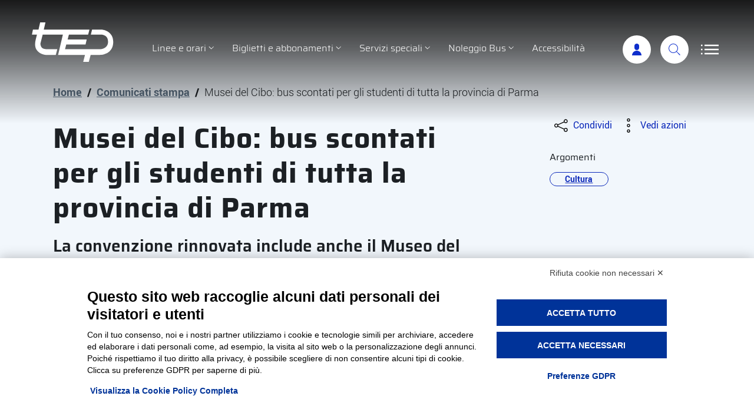

--- FILE ---
content_type: text/html; charset=UTF-8
request_url: https://www.tep.pr.it/comunicato-stampa/musei-del-cibo-bus-a-500-euro-per-gli-studenti-di-tutta-la-provincia-di-parma/
body_size: 10763
content:
<!DOCTYPE html>
<html lang="it-IT">
  <head>
  <title>Musei del Cibo: bus scontati per gli studenti di tutta la provincia di Parma - Tep - Trasporti pubblici Parma</title>    
    <meta charset="UTF-8" />
    <meta name="viewport" content="width=device-width, initial-scale=1, shrink-to-fit=no">
    <link rel="pingback" href="https://www.tep.pr.it/xmlrpc.php">
    <!-- Favicons -->
    <link rel="apple-touch-icon" sizes="180x180" href="/apple-touch-icon.png">
    <link rel="icon" type="image/png" sizes="32x32" href="/favicon-32x32.png">
    <link rel="icon" type="image/png" sizes="16x16" href="/favicon-16x16.png">
    <link rel="manifest" href="/site.webmanifest">
    <link rel="mask-icon" href="/safari-pinned-tab.svg" color="#0d2bba">
    <meta name="msapplication-TileColor" content="#0d2bba">
    <meta name="theme-color" content="#0d2bba">
    <script src="https://bnr.elmobot.eu/CEDFhhZfOcs_pn1v8kexl/it.js"></script>
	<!-- This site is optimized with the Yoast SEO plugin v14.9 - https://yoast.com/wordpress/plugins/seo/ -->
	<meta name="robots" content="index, follow, max-snippet:-1, max-image-preview:large, max-video-preview:-1" />
	<link rel="canonical" href="https://www.tep.pr.it/comunicato-stampa/musei-del-cibo-bus-a-500-euro-per-gli-studenti-di-tutta-la-provincia-di-parma/" />
	<meta property="og:locale" content="it_IT" />
	<meta property="og:type" content="article" />
	<meta property="og:title" content="Musei del Cibo: bus scontati per gli studenti di tutta la provincia di Parma - Tep - Trasporti pubblici Parma" />
	<meta property="og:description" content="L&#039;iniziativa mira a favorire la conoscenza dei prodotti locali e a ridurre le disparità di accesso all&#039;istruzione. Il prezzo agevolato di 8 euro a testa per il noleggio di bus dedicati vale per qualsiasi distanza. Un&#039;opportunità che favorisce l&#039;equità nell&#039;istruzione, specialmente per le scuole delle zone più remote del territorio." />
	<meta property="og:url" content="https://www.tep.pr.it/comunicato-stampa/musei-del-cibo-bus-a-500-euro-per-gli-studenti-di-tutta-la-provincia-di-parma/" />
	<meta property="og:site_name" content="Tep - Trasporti pubblici Parma" />
	<meta property="article:modified_time" content="2024-04-03T13:22:54+00:00" />
	<meta property="og:image" content="https://www.tep.pr.it/wp-content/uploads/2020/01/Museo-della-Pasta-DSC4940.jpg" />
	<meta property="og:image:width" content="800" />
	<meta property="og:image:height" content="533" />
	<meta name="twitter:card" content="summary_large_image" />
	<script type="application/ld+json" class="yoast-schema-graph">{"@context":"https://schema.org","@graph":[{"@type":"Organization","@id":"https://www.tep.pr.it/#organization","name":"Tep - Trasporti pubblici Parma","url":"https://www.tep.pr.it/","sameAs":[],"logo":{"@type":"ImageObject","@id":"https://www.tep.pr.it/#logo","inLanguage":"it-IT","url":"https://www.tep.pr.it/wp-content/uploads/2020/01/apple-touch-icon.png","width":180,"height":180,"caption":"Tep - Trasporti pubblici Parma"},"image":{"@id":"https://www.tep.pr.it/#logo"}},{"@type":"WebSite","@id":"https://www.tep.pr.it/#website","url":"https://www.tep.pr.it/","name":"Tep - Trasporti pubblici Parma","description":"","publisher":{"@id":"https://www.tep.pr.it/#organization"},"potentialAction":[{"@type":"SearchAction","target":"https://www.tep.pr.it/?s={search_term_string}","query-input":"required name=search_term_string"}],"inLanguage":"it-IT"},{"@type":"ImageObject","@id":"https://www.tep.pr.it/comunicato-stampa/musei-del-cibo-bus-a-500-euro-per-gli-studenti-di-tutta-la-provincia-di-parma/#primaryimage","inLanguage":"it-IT","url":"https://www.tep.pr.it/wp-content/uploads/2020/01/Museo-della-Pasta-DSC4940.jpg","width":800,"height":533},{"@type":"WebPage","@id":"https://www.tep.pr.it/comunicato-stampa/musei-del-cibo-bus-a-500-euro-per-gli-studenti-di-tutta-la-provincia-di-parma/#webpage","url":"https://www.tep.pr.it/comunicato-stampa/musei-del-cibo-bus-a-500-euro-per-gli-studenti-di-tutta-la-provincia-di-parma/","name":"Musei del Cibo: bus scontati per gli studenti di tutta la provincia di Parma - Tep - Trasporti pubblici Parma","isPartOf":{"@id":"https://www.tep.pr.it/#website"},"primaryImageOfPage":{"@id":"https://www.tep.pr.it/comunicato-stampa/musei-del-cibo-bus-a-500-euro-per-gli-studenti-di-tutta-la-provincia-di-parma/#primaryimage"},"datePublished":"2024-04-03T10:18:41+00:00","dateModified":"2024-04-03T13:22:54+00:00","inLanguage":"it-IT","potentialAction":[{"@type":"ReadAction","target":["https://www.tep.pr.it/comunicato-stampa/musei-del-cibo-bus-a-500-euro-per-gli-studenti-di-tutta-la-provincia-di-parma/"]}]}]}</script>
	<!-- / Yoast SEO plugin. -->


<link rel='dns-prefetch' href='//s.w.org' />
<link rel='stylesheet' id='wp-block-library-css'  href='https://www.tep.pr.it/wp-includes/css/dist/block-library/style.min.css?ver=5.5.1' type='text/css' media='all' />
<link rel='stylesheet' id='bootstrap-italia-css'  href='https://www.tep.pr.it/wp-content/themes/tep/static/libs/bootstrap-italia/dist/css/bootstrap-italia.min.css?ver=1.5' type='text/css' media='all' />
<link rel='stylesheet' id='select2-css'  href='https://www.tep.pr.it/wp-content/themes/tep/static/libs/select2/css/select2.min.css?ver=1.5' type='text/css' media='all' />
<link rel='stylesheet' id='venobox-css'  href='https://www.tep.pr.it/wp-content/themes/tep/static/libs/venobox/venobox.css?ver=1.5' type='text/css' media='all' />
<link rel='stylesheet' id='tep-css'  href='https://www.tep.pr.it/wp-content/themes/tep/style.css?ver=1.5' type='text/css' media='all' />
<link rel='stylesheet' id='cf7cf-style-css'  href='https://www.tep.pr.it/wp-content/plugins/cf7-conditional-fields/style.css?ver=1.9.14' type='text/css' media='all' />
<script type='text/javascript' src='https://www.tep.pr.it/wp-includes/js/jquery/jquery.js?ver=1.12.4-wp' id='jquery-core-js'></script>
<meta name="generator" content="WordPress 5.5.1" />
<link rel='shortlink' href='https://www.tep.pr.it/?p=1312' />
<meta name="generator" content="WPML ver:4.4.2 stt:1,27;" />
    <!-- Google tag (gtag.js) -->
	<script async src="https://www.googletagmanager.com/gtag/js?id=G-5FQWTSPMGL"></script>
    <script>
	  window.dataLayer = window.dataLayer || [];
	  function gtag(){dataLayer.push(arguments);}
	  gtag('js', new Date());
	  gtag('config', 'G-5FQWTSPMGL');
    </script>
 
    <meta http-equiv="X-UA-Compatible" content="IE=edge">
    <meta http-equiv="Content-Type" content="text/html; charset=UTF-8">
    <script>
        var ajaxurl = 'https://www.tep.pr.it/wp-admin/admin-ajax.php';
    </script>
  </head>
  <body class="comunicato_stampa-template-default single single-comunicato_stampa postid-1312 comunicato_stampa-musei-del-cibo-bus-a-500-euro-per-gli-studenti-di-tutta-la-provincia-di-parma">
<div class="skiplinks">
  <a class="sr-only sr-only-focusable" href="#main">Vai al contenuto principale</a>
  <a class="sr-only sr-only-focusable" href="#footer">Vai al footer</a>
</div>
    <header class="it-header-wrapper fixed-top d-print-none">
      <div class="it-nav-wrapper">
        <div class="it-header-center-wrapper align-items-lg-end">
          <div class="container">
            <div class="row">
              <div class="col-12">
                <div class="it-header-center-content-wrapper">
                  <div class="it-brand-wrapper mr-auto pl-0 order-1"><a href="https://www.tep.pr.it">
                    <svg class="icon d-xxl-none">
                      <use xlink:href="/wp-content/themes/tep/static/assets/svg/sprite.svg#tep-icon-marchio-tep"></use>
                    </svg>
                    <img src="/wp-content/themes/tep/static/assets/svg/logo-tep-white-payoff-bottom.svg" alt="" class="d-none d-xxl-block">
                    <div class="sr-only">Tep - Trasporti pubblici Parma</div>
                    </a>
                  </div>
                  <nav class="navbar navbar-main navbar-expand-lg has-megamenu flex-lg-grow-1 order-3 order-lg-2">
                    <button class="custom-navbar-toggler" type="button" aria-controls="navMain" aria-expanded="false" aria-label="Apri/Chiudi navigazione" data-target="#navMain">
                    <svg class="icon">
                      <use xlink:href="/wp-content/themes/tep/static/libs/bootstrap-italia/dist/svg/sprite.svg#it-list"></use>
                    </svg>
                    </button>
                    <div class="navbar-collapsable" id="navMain">
                      <div class="overlay"></div>
                      <div class="close-div sr-only">
                        <button class="btn close-menu" type="button"> <span class="it-close"></span>chiudi</button>
                      </div>
                      <div class="menu-wrapper">
                      	<h2 class="px-4 h4 text-primary mt-4 mb-n2 d-lg-none font-weight-semibold">Servizi</h2>
                        <ul class="navbar-nav justify-content-lg-center">
							            <li class="nav-item dropdown"> <a class="nav-link dropdown-toggle" href="https://www.tep.pr.it/linee-e-orari/" data-toggle="dropdown" aria-expanded="false"> <span>Linee e orari</span>
                <svg class="icon icon-xs">
                  <use xlink:href="/wp-content/themes/tep/static/libs/bootstrap-italia/dist/svg/sprite.svg#it-expand"></use>
                </svg>
                </a>
                <div class="dropdown-menu">
                                      <div class="link-list-wrapper">
                    <ul class="link-list">
                                                        <li><a class="list-item" href="https://www.tep.pr.it/linee-e-orari/linee-urbane/"><span>Orari Urbani</span></a></li>
                                                            <li><a class="list-item" href="https://www.tep.pr.it/linee-e-orari/linee-extraurbane/"><span>Orari Extraurbani</span></a></li>
                                                            <li><a class="list-item" href="https://www.tep.pr.it/linee-e-orari/corse-bis-servizio-invernale-2025-2026/"><span>Corse bis servizio invernale 2025/2026</span></a></li>
                                                            <li><a class="list-item" href="https://www.tep.pr.it/linee-e-orari/linee-extraurbane/orari-linee-extraurbane-alle-principali-fermate-cittadine/"><span>Orari linee extraurbane alle principali fermate cittadine</span></a></li>
                                                            <li><a class="list-item" href="https://www.tep.pr.it/linee-e-orari/linee-urbane-notturne/"><span>Linee Urbane Notturne</span></a></li>
                                                            <li><span class="divider"></span></li>
                                                            <li><a class="list-item" href="https://www.tep.pr.it/linee-e-orari/mappe-delle-linee/"><span>Mappe delle linee</span></a></li>
                                                            <li><span class="divider"></span></li>
                                                            <li><a class="list-item" href="https://www.tep.pr.it/linee-e-orari/hellobus/"><span>Hellobus</span></a></li>
                                                            <li><a class="list-item" href="https://www.tep.pr.it/linee-e-orari/luoghi-di-interesse/"><span>Luoghi di interesse</span></a></li>
                                                            <li><a class="list-item" href="https://www.tep.pr.it/azienda/contatti/area-clienti/informazioni-alla-clientela/le-regole-del-viaggio-3/"><span>Le regole del viaggio</span></a></li>
                                                </ul>
                  </div>
                                  </div>
            </li>
                    <li class="nav-item dropdown megamenu"> <a class="nav-link dropdown-toggle" href="https://www.tep.pr.it/biglietti-e-abbonamenti/" data-toggle="dropdown" aria-expanded="false"> <span>Biglietti e abbonamenti</span>
                <svg class="icon icon-xs">
                  <use xlink:href="/wp-content/themes/tep/static/libs/bootstrap-italia/dist/svg/sprite.svg#it-expand"></use>
                </svg>
                </a>
                <div class="dropdown-menu">
                                            <div class="row max-height-col">
                                                    <div class="col-xs-12 col-lg-8">
                                <div class="row margin-right-col max-height-col">
                                                
							                                    <div class="col-12 col-lg-4">
                                      <div class="row">
                                        <div class="col-12">
                                          <h3 class="it-heading-megacolumn no_toc">
											                                                  Acquistare                                                                                        </h3>
                                        </div>
                                      </div>
                                                                            <div class="row">
                                        <div class="col-12 col-lg-12">
                                          <div class="link-list-wrapper">
                                            <ul class="link-list">
                                                                                                    <li><a class="list-item" href="https://www.tep.pr.it/biglietti-e-abbonamenti/biglietterie-e-punti-vendita/"><span>Biglietterie e punti vendita</span></a></li>
                                                                                                    <li><a class="list-item" href="https://www.tep.pr.it/biglietti-e-abbonamenti/nuovi-biglietti-tep-con-qr-code/"><span>Nuovi biglietti TEP: si passa al QR code!</span></a></li>
                                                                                                    <li><a class="list-item" href="https://www.tep.pr.it/biglietti-e-abbonamenti/nuovi-biglietti-tep-con-qr-code/come-si-controlla-il-termine-di-validita-del-biglietto-ora-che-non-compare-piu-la-timbrata/"><span>Controlla la validità del biglietto</span></a></li>
                                                                                                    <li><a class="list-item" href="https://www.tep.pr.it/biglietti-e-abbonamenti/emv/"><span>Acquista a bordo con carta di credito</span></a></li>
                                                                                                    <li><a class="list-item" href="https://www.tep.pr.it/biglietti-e-abbonamenti/acquista-con-lo-smartphone/"><span>Acquista i biglietti con lo smartphone</span></a></li>
                                                                                            </ul>
                                          </div>
                                        </div>
                                      </div>
                                                                          </div>
                                                                    <div class="col-12 col-lg-4">
                                      <div class="row">
                                        <div class="col-12">
                                          <h3 class="it-heading-megacolumn no_toc">
											                                                  Tariffe                                                                                        </h3>
                                        </div>
                                      </div>
                                                                            <div class="row">
                                        <div class="col-12 col-lg-12">
                                          <div class="link-list-wrapper">
                                            <ul class="link-list">
                                                                                                    <li><a class="list-item" href="https://www.tep.pr.it/biglietti-e-abbonamenti/tariffe-urbane-2/"><span>Tariffe Urbane</span></a></li>
                                                                                                    <li><a class="list-item" href="https://www.tep.pr.it/biglietti-e-abbonamenti/tariffe-extraurbane-3/"><span>Tariffe Extraurbane</span></a></li>
                                                                                                    <li><a class="list-item" href="https://www.tep.pr.it/biglietti-e-abbonamenti/tariffe-agevolate/"><span>Tariffe Agevolate</span></a></li>
                                                                                                    <li><a class="list-item" href="https://www.tep.pr.it/biglietti-e-abbonamenti/calcola-tariffe/"><span>Calcola tariffe</span></a></li>
                                                                                            </ul>
                                          </div>
                                        </div>
                                      </div>
                                                                          </div>
                                                                    <div class="col-12 col-lg-4">
                                      <div class="row">
                                        <div class="col-12">
                                          <h3 class="it-heading-megacolumn no_toc">
											                                                  Abbonamento                                                                                        </h3>
                                        </div>
                                      </div>
                                                                            <div class="row">
                                        <div class="col-12 col-lg-12">
                                          <div class="link-list-wrapper">
                                            <ul class="link-list">
                                                                                                    <li><a class="list-item" href="https://www.tep.pr.it/biglietti-e-abbonamenti/abbonamento-scontato-con-student-card-unipr-e-carta-conto-credit-agricole/"><span>Abbonamento UNIPR</span></a></li>
                                                                                                    <li><a class="list-item" href="https://www.tep.pr.it/biglietti-e-abbonamenti/salta-su/"><span>Salta su 2025/26: torna l’abbonamento gratuito per i ragazzi dai 6 ai 19 anni</span></a></li>
                                                                                                    <li><a class="list-item" href="https://www.tep.pr.it/biglietti-e-abbonamenti/ricarica-abbonamenti/"><span>Ricarica il tuo abbonamento</span></a></li>
                                                                                                    <li><a class="list-item" href="https://www.tep.pr.it/biglietti-e-abbonamenti/prenota-il-tuo-appuntamento-in-biglietteria-per-rinnovare-labbonamento/"><span>Prenota il tuo appuntamento in biglietteria per rinnovare l’abbonamento</span></a></li>
                                                                                                    <li><a class="list-item" href="https://www.tep.pr.it/biglietti-e-abbonamenti/detraibilita-fiscale-per-gli-abbonamenti-al-trasporto-pubblico/"><span>Detraibilità fiscale per gli abbonamenti al trasporto pubblico</span></a></li>
                                                                                            </ul>
                                          </div>
                                        </div>
                                      </div>
                                                                          </div>
                                                                    <div class="col-12 col-lg-4">
                                      <div class="row">
                                        <div class="col-12">
                                          <h3 class="it-heading-megacolumn no_toc">
											                                                    <a href="https://www.tep.pr.it/biglietti-e-abbonamenti/sanzioni-2/">
                                                    Sanzioni                                                  </a>
                                                                                        </h3>
                                        </div>
                                      </div>
                                                                          </div>
                                
                                                	</div>
          				</div>
                        <div class="col-xs-12 col-lg-4">
                          <div class="row max-height-col">
                            <div class="col-12 it-vertical">
                              <div class="link-list-wrapper">
                                <ul class="link-list">
                                	                    					<li><a class="list-item" href="https://www.tep.pr.it/biglietti-e-abbonamenti/mi-muovo/"><span>Card Mi Muovo</span>
                                        <svg class="icon icon-sm icon-primary m-0 right" aria-hidden="true">
                                          <use xlink:href="/wp-content/themes/tep/static/libs/bootstrap-italia/dist/svg/sprite.svg#it-chevron-right"></use>
                                        </svg>
                                        </a> </li>
                                                                    </ul>
                              </div>
                            </div>
                          </div>
                        </div>
                        
                        </div>
                                    </div>
            </li>
                    <li class="nav-item dropdown"> <a class="nav-link dropdown-toggle" href="https://www.tep.pr.it/servizi-speciali/" data-toggle="dropdown" aria-expanded="false"> <span>Servizi speciali</span>
                <svg class="icon icon-xs">
                  <use xlink:href="/wp-content/themes/tep/static/libs/bootstrap-italia/dist/svg/sprite.svg#it-expand"></use>
                </svg>
                </a>
                <div class="dropdown-menu">
                                      <div class="link-list-wrapper">
                    <ul class="link-list">
                                                        <li><a class="list-item" href="https://www.tep.pr.it/servizi-speciali/pronto-bus-extra/"><span>Pronto Bus Extra</span></a></li>
                                                            <li><a class="list-item" href="https://www.tep.pr.it/servizi-speciali/happy-bus-il-servizio-di-trasporto-scolastico-per-gli-studenti-di-parma/"><span>Happy Bus</span></a></li>
                                                            <li><a class="list-item" href="https://www.tep.pr.it/servizi-speciali/parcheggi-scambiatori/"><span>Parcheggi Scambiatori</span></a></li>
                                                </ul>
                  </div>
                                  </div>
            </li>
                    <li class="nav-item dropdown"> <a class="nav-link dropdown-toggle" href="https://www.tep.pr.it/noleggio-bus/" data-toggle="dropdown" aria-expanded="false"> <span>Noleggio Bus</span>
                <svg class="icon icon-xs">
                  <use xlink:href="/wp-content/themes/tep/static/libs/bootstrap-italia/dist/svg/sprite.svg#it-expand"></use>
                </svg>
                </a>
                <div class="dropdown-menu">
                                      <div class="link-list-wrapper">
                    <ul class="link-list">
                                                        <li><a class="list-item" href="https://www.tep.pr.it/noleggio-bus/"><span>Servizio Turismo</span></a></li>
                                                            <li><a class="list-item" href="https://www.tep.pr.it/noleggio-bus/servizio-matrimoni/"><span>Servizio Matrimoni</span></a></li>
                                                            <li><a class="list-item" href="https://www.tep.pr.it/noleggio-bus/flotta-pullman/"><span>Flotta pullman</span></a></li>
                                                            <li><a class="list-item" href="https://www.tep.pr.it/noleggio-bus/chiedi-un-preventivo/"><span>Chiedi un preventivo</span></a></li>
                                                </ul>
                  </div>
                                  </div>
            </li>
                    <li class="nav-item"> <a class="nav-link" href="https://www.tep.pr.it/diversamente-mobili/"> <span>Accessibilità</span></a></li>    
                                </ul>
                        <div id="navSecondary" class="navbar-collapsable">
                          <div class="overlay"></div>
                          <div class="close-div sr-only">
                            <button class="btn close-menu" type="button"> <span class="it-close"></span>close </button>
                          </div>
                          <div class="menu-wrapper-secondary">
                            <h2 class="px-4 h4 text-primary mt-4 mb-n2 font-weight-semibold">Azienda</h2>
                            <ul class="navbar-nav navbar-secondary" >
                            	            <li class="nav-item"> <a class="nav-link" href="https://www.tep.pr.it/azienda/storia/"> <span>Storia</span></a></li>    
                    <li class="nav-item"> <a class="nav-link" href="/archivio-storico/"> <span>Archivio Storico</span></a></li>    
                    <li class="nav-item"> <a class="nav-link" href="https://www.tep.pr.it/azienda/bilancio-di-sostenibilita/"> <span>Bilancio di sostenibilità</span></a></li>    
                    <li class="nav-item"> <a class="nav-link" href="https://www.tep.pr.it/azienda/carta-della-mobilita/"> <span>Carta della Mobilità</span></a></li>    
                    <li class="nav-item dropdown"> <a class="nav-link dropdown-toggle" href="#" data-toggle="dropdown" aria-expanded="false"> <span>Società trasparente</span>
                <svg class="icon icon-xs">
                  <use xlink:href="/wp-content/themes/tep/static/libs/bootstrap-italia/dist/svg/sprite.svg#it-expand"></use>
                </svg>
                </a>
                <div class="dropdown-menu">
                                      <div class="link-list-wrapper">
                    <ul class="link-list">
                                                        <li><a class="list-item" href="https://www.tep.pr.it/azienda/trasparenza/"><span>Società trasparente Tep Spa</span></a></li>
                                                            <li><a class="list-item" href="https://www.tep.pr.it/azienda/societa-trasparente-tep-services-2/"><span>Società trasparente Tep Services</span></a></li>
                                                            <li><a class="list-item" href="https://www.tep.pr.it/azienda/societa-trasparente-parmabus/"><span>Società trasparente Parmabus</span></a></li>
                                                            <li><a class="list-item" href="https://www.tep.pr.it/azienda/segnalazioni-whistleblowing/"><span>Segnalazioni Whistleblowing</span></a></li>
                                                </ul>
                  </div>
                                  </div>
            </li>
                    <li class="nav-item dropdown"> <a class="nav-link dropdown-toggle" href="#areastampa" data-toggle="dropdown" aria-expanded="false"> <span>Area stampa</span>
                <svg class="icon icon-xs">
                  <use xlink:href="/wp-content/themes/tep/static/libs/bootstrap-italia/dist/svg/sprite.svg#it-expand"></use>
                </svg>
                </a>
                <div class="dropdown-menu">
                                      <div class="link-list-wrapper">
                    <ul class="link-list">
                                                        <li><a class="list-item" href="https://www.tep.pr.it/azienda/area-stampa/comunicati-stampa/"><span>Comunicati stampa</span></a></li>
                                                            <li><a class="list-item" href="https://www.tep.pr.it/azienda/area-stampa/risposte-a-lettere-su-giornali-e-pubblicazioni-stampa/"><span>Risposte a lettere su giornali e pubblicazioni stampa</span></a></li>
                                                            <li><a class="list-item" href="/news/"><span>News</span></a></li>
                                                </ul>
                  </div>
                                  </div>
            </li>
                    <li class="nav-item dropdown"> <a class="nav-link dropdown-toggle" href="#contatti" data-toggle="dropdown" aria-expanded="false"> <span>Contatti</span>
                <svg class="icon icon-xs">
                  <use xlink:href="/wp-content/themes/tep/static/libs/bootstrap-italia/dist/svg/sprite.svg#it-expand"></use>
                </svg>
                </a>
                <div class="dropdown-menu">
                                      <div class="link-list-wrapper">
                    <ul class="link-list">
                                                        <li><a class="list-item" href="https://www.tep.pr.it/tep/"><span>Uffici e biglietterie</span></a></li>
                                                            <li><a class="list-item" href="https://www.tep.pr.it/azienda/contatti/pubblicita/"><span>Pubblicità</span></a></li>
                                                            <li><a class="list-item" href="https://www.tep.pr.it/azienda/contatti/lavora-con-noi/"><span>Lavora con noi</span></a></li>
                                                            <li><a class="list-item" href="https://www.tep.pr.it/azienda/contatti/area-clienti/"><span>Area clienti</span></a></li>
                                                            <li><a class="list-item" href="https://www.tep.pr.it/azienda/contatti/area-fornitori-e-appalti/"><span>Area fornitori e appalti</span></a></li>
                                                </ul>
                  </div>
                                  </div>
            </li>
                                    </ul>
                          </div>
                        </div>
                      </div>
                    </div>
                  </nav>
                  <div class="it-right-zone order-2 order-lg-3">
                  	                                        
                    <div class="it-search-wrapper ml-0">
                      <a class="search-link rounded-icon" aria-label="Accedi" title="Portale utenti" href="https://portale.tep.pr.it/" target="_blank" rel="nofollow noopener">
                      <svg class="icon">
                        <use xlink:href="/wp-content/themes/tep/static/assets/svg/sprite.svg#tep-icon-user"></use>
                      </svg>
                      </a>
                    </div>
                    <div class="it-search-wrapper ml-0">
                      <a class="search-link rounded-icon" aria-label="Cerca" title="Cerca nel sito" href="/?s">
                      <svg class="icon">
                        <use xlink:href="/wp-content/themes/tep/static/libs/bootstrap-italia/dist/svg/sprite.svg#it-search"></use>
                      </svg>
                      </a>
                    </div>
                    <button class="custom-navbar-toggler secondary-navbar-toggler d-none d-lg-block" type="button" aria-controls="navSecondary" aria-expanded="false" aria-label="Apri/Chiudi navigazione" data-target="#navSecondary">
                    <svg class="icon">
                      <use xlink:href="/wp-content/themes/tep/static/assets/svg/sprite.svg#tep-icon-list-burger"></use>
                    </svg>
                    </button>
                  </div>
                </div>
              </div>
            </div>
          </div>
        </div>
      </div>
    </header>
    <main id="main">    

		
			            	<div class="container px-4 my-4">
                    <div class="row">
                      <div class="col px-lg-4">
						<nav class="breadcrumb-container" aria-label="breadcrumb">
    <ol id="breadcrumbs" class="breadcrumb"><li class="breadcrumb-item item-home"><a class=" bread-link bread-home" href="https://www.tep.pr.it">Home</a><span class="separator">/</span></li><li class="breadcrumb-item item-cat item-custom-post-type-comunicato_stampa"><a class=" bread-cat bread-custom-post-type-comunicato_stampa" href="https://www.tep.pr.it/comunicato-stampa/">Comunicati stampa</a><span class="separator">/</span></li><li class="breadcrumb-item item-current item-1312">Musei del Cibo: bus scontati per gli studenti di tutta la provincia di Parma</li></ol></nav>

               		  </div>
                    </div>
                    <div class="row">
                          <div class="col-lg-8 px-lg-4 py-lg-2">
    <h1>Musei del Cibo: bus scontati per gli studenti di tutta la provincia di Parma</h1>
        	<div class="h4 py-2">La convenzione rinnovata include anche il Museo del Fungo di Borgotaro</div>
            	<div><p>L&#8217;iniziativa mira a favorire la conoscenza dei prodotti locali e a ridurre le disparità di accesso all&#8217;istruzione. Il prezzo agevolato di 8 euro a testa per il noleggio di bus dedicati vale per qualsiasi distanza. Un&#8217;opportunità che favorisce l&#8217;equità nell&#8217;istruzione, specialmente per le scuole delle zone più remote del territorio.</p>
</div>
        <div class="row mt-5">
      <div class="col-6"> <small>Data:</small>
        <p class="font-weight-semibold text-monospace">3 Aprile 2024</p>
      </div>
                <div class="col-6"> <small>Tempo di lettura:</small>
            <p class="font-weight-semibold">2min</p>
          </div>
          </div>
  </div>
  <div class="col-lg-3 offset-lg-1 d-print-none">
  	    <div class="dropdown d-inline">
      <button class="btn btn-dropdown dropdown-toggle" type="button" id="shareActions" data-toggle="dropdown" aria-haspopup="true" aria-expanded="false">
      <svg class="icon">
        <use xlink:href="/wp-content/themes/tep/static/libs/bootstrap-italia/dist/svg/sprite.svg#it-share"></use>
      </svg>
      <small>Condividi</small> </button>
      <div class="dropdown-menu shadow-lg" aria-labelledby="shareActions">
        <div class="link-list-wrapper">
          <ul class="link-list">
            <li> <a class="list-item text-nowrap" href="https://www.facebook.com/sharer/sharer.php?u=https%3A%2F%2Fwww.tep.pr.it%2Fcomunicato-stampa%2Fmusei-del-cibo-bus-a-500-euro-per-gli-studenti-di-tutta-la-provincia-di-parma%2F" target="_blank" rel="nofollow noopener" title="Attenzione, il link si aprirà in una nuova pagina">
              <svg class="icon">
                <use xlink:href="/wp-content/themes/tep/static/libs/bootstrap-italia/dist/svg/sprite.svg#it-facebook"></use>
              </svg>
              <span>Facebook</span> </a> </li>
            <li> <a class="list-item text-nowrap" href="https://twitter.com/intent/tweet?text=Musei+del+Cibo%3A+bus+scontati+per+gli+studenti+di+tutta+la+provincia+di+Parma%3A%20https%3A%2F%2Fwww.tep.pr.it%2Fcomunicato-stampa%2Fmusei-del-cibo-bus-a-500-euro-per-gli-studenti-di-tutta-la-provincia-di-parma%2F" target="_blank" rel="nofollow noopener" title="Attenzione, il link si aprirà in una nuova pagina">
              <svg class="icon">
                <use xlink:href="/wp-content/themes/tep/static/libs/bootstrap-italia/dist/svg/sprite.svg#it-twitter"></use>
              </svg>
              <span>Twitter</span> </a> </li>
            <li> <a class="list-item text-nowrap" href="https://www.linkedin.com/shareArticle?mini=true&url=https%3A%2F%2Fwww.tep.pr.it%2Fcomunicato-stampa%2Fmusei-del-cibo-bus-a-500-euro-per-gli-studenti-di-tutta-la-provincia-di-parma%2F&title=Musei+del+Cibo%3A+bus+scontati+per+gli+studenti+di+tutta+la+provincia+di+Parma" target="_blank" rel="nofollow noopener" title="Attenzione, il link si aprirà in una nuova pagina">
              <svg class="icon">
                <use xlink:href="/wp-content/themes/tep/static/libs/bootstrap-italia/dist/svg/sprite.svg#it-linkedin"></use>
              </svg>
              <span>Linkedin</span> </a> </li>
            <li> <a class="list-item text-nowrap" href="https://api.whatsapp.com/send?text=Musei+del+Cibo%3A+bus+scontati+per+gli+studenti+di+tutta+la+provincia+di+Parma%3A%20https%3A%2F%2Fwww.tep.pr.it%2Fcomunicato-stampa%2Fmusei-del-cibo-bus-a-500-euro-per-gli-studenti-di-tutta-la-provincia-di-parma%2F" target="_blank" rel="nofollow noopener" title="Attenzione, il link si aprirà in una nuova pagina">
              <svg class="icon">
                <use xlink:href="/wp-content/themes/tep/static/libs/bootstrap-italia/dist/svg/sprite.svg#it-whatsapp"></use>
              </svg>
              <span>Whatsapp</span> </a> </li>
          </ul>
        </div>
      </div>
    </div>        <div class="dropdown d-inline">
      <button class="btn btn-dropdown dropdown-toggle" type="button" id="viewActions" data-toggle="dropdown" aria-haspopup="true" aria-expanded="false">
      <svg class="icon">
        <use xlink:href="/wp-content/themes/tep/static/libs/bootstrap-italia/dist/svg/sprite.svg#it-more-items"></use>
      </svg>
      <small>Vedi azioni</small> </button>
      <div class="dropdown-menu shadow-lg" aria-labelledby="viewActions">
        <div class="link-list-wrapper">
          <ul class="link-list">
                        <li> <a class="list-item" href="javascript:print();">
              <svg class="icon">
                <use xlink:href="/wp-content/themes/tep/static/libs/bootstrap-italia/dist/svg/sprite.svg#it-print"></use>
              </svg>
              <span>Stampa</span> </a> </li>
                        <li> <a class="list-item" href="mailto:?&subject=TEP%3A%20Musei%20del%20Cibo%3A%20bus%20scontati%20per%20gli%20studenti%20di%20tutta%20la%20provincia%20di%20Parma&body=Musei%20del%20Cibo%3A%20bus%20scontati%20per%20gli%20studenti%20di%20tutta%20la%20provincia%20di%20Parma%3A%20https%3A%2F%2Fwww.tep.pr.it%2Fcomunicato-stampa%2Fmusei-del-cibo-bus-a-500-euro-per-gli-studenti-di-tutta-la-provincia-di-parma%2F">
              <svg class="icon">
                <use xlink:href="/wp-content/themes/tep/static/libs/bootstrap-italia/dist/svg/sprite.svg#it-mail"></use>
              </svg>
              <span>Invia</span> </a> </li>
          </ul>
        </div>
      </div>
    </div>                <div class="mt-4">
          <h6><small>Argomenti</small></h6>
                          <a href="https://www.tep.pr.it/category/cultura/"><div class="chip chip-simple chip-primary"><span class="chip-label">Cultura</span></div></a>
                  </div>
          </div>                    </div>
                </div>
				                
<div class="container px-4 my-4">
  <div class="row border-top row-column-border row-column-menu-right overflow-hidden">
    <section class="col-lg-8 pl-lg-4 order-1 order-lg-0 it-page-sections-container">
      	  	  <article id="descrizione" class="it-page-section it-page-section-content anchor-offset">
          <h2 class="sr-only">Descrizione</h2>
		  <p>Raggiungere i <strong>Musei del Cibo</strong> non è più un problema per i ragazzi delle scuole di Parma e provincia. E&#8217; attiva, infatti, una convenzione tra <strong>TEP</strong> e la rete museale delle eccellenze alimentari del parmense che permette <strong>agli studenti del territorio di godere di una tariffa agevolata per noleggiare servizi di trasporto dedicati </strong>con partenza dalla scuola o dalla stazione ferroviaria di Parma a tutte le sedi (il&nbsp;Museo del Culatello e del Masalén a Polesine Parmense, il Museo del Parmigiano Reggiano DOP a Soragna, i Musei della Pasta e del Pomodoro alla Corte di Giarola nel comune di Collecchio, il Museo del Vino dei Colli di Parma IGP a Sala Baganza, il Museo del Salame di Felino IGP a Felino, il Museo del Prosciutto di Parma DOP a Langhirano, il Museo del Fungo Porcino di Borgotaro IGP, Il Museo del Tartufo di Fragno a Calestano).</p>
<p>L’iniziativa ha lo scopo di favorire le visite didattiche e la conoscenza da parte dei ragazzi di quei prodotti che sono parte integrante dell’economia e della storia del nostro territorio. La convenzione con TEP <strong>annulla le disparità geografiche fra le scuole per l’accesso alle attività didattiche</strong> organizzate dai Musei del Cibo, specie per le realtà che hanno sede nelle zone più remote della provincia. Il prezzo agevolato, infatti, riduce il peso economico che i servizi di trasporto per le gite d’istruzione ha per le famiglie.</p>
<p>La tariffa per il noleggio di autobus e pullman normalmente varia in base ai chilometri da percorrere e alla durata dell’impegno richiesto. Grazie all’accordo stipulato, invece, <strong>i ragazzi di qualunque scuola della provincia di Parma potranno accedere a ciascuno dei Musei del Cibo con una tariffa flat di 8 euro a testa </strong>per il noleggio di bus dedicati, qualunque sia la distanza da coprire per raggiungerli. La tariffa consente di usufruire di un pullman dedicato sia per l’andata che per il ritorno nella stessa giornata. L’accordo costituisce dunque un elemento di equità nell’accesso all’istruzione, che normalmente vede penalizzati gli istituti delle zone montane o delle aree periferiche del territorio.</p>
<p>Per usufruire del servizio di trasporto a tariffa ridotta sarà sufficiente richiederlo al momento della prenotazione della visita presso la segreteria dei Musei del Cibo. Basterà inviare una mail all’indirizzo <a href="mailto:info@museidelcibo.it">info@museidelcibo.it</a> con almeno 10 giorni di anticipo. Sarà necessario precisare la data, il numero dei ragazzi da trasportare (minimo 25 persone) e degli accompagnatori. Saranno i Musei del Cibo a prenotare tutti i servizi di trasporto necessari presso TEP, garantendo una procedura semplice e senza complicazioni per le scuole.</p>
<hr>
<p><strong>TEP spa </strong>è l’azienda di proprietà del Comune e della Provincia di Parma che gestisce i trasporti pubblici nel bacino di Parma e provincia. Nel 2023 ha trasportato 39 milioni di passeggeri, offrendo 13 milioni di km di servizi.</p>
<p>I <strong>Musei del Cibo </strong>sono un circuito di nove Musei, dedicato ai prodotti tipici del territorio parmense, un progetto per la conservazione e la promozione di quelle tradizioni enogastronomiche che sono ormai patrimonio nazionale. Ne fanno parte: il Museo del Parmigiano Reggiano a Soragna, del Culatello a Polesine, della Pasta e del Pomodoro a Collecchio, del Salame a Felino, del Vino a Sala Baganza, del Prosciutto di Parma a Langhirano, del Fungo Porcino IGP a Borgotaro e del Tartufo di Fragno a Calestano. Dal 2003, anno di inaugurazione del primo Museo quello del Parmigiano Reggiano oltre 330.000 persone li hanno visitati.</p>
      </article>
	              <article id="immagini" class="it-page-section anchor-offset mt-5 d-print-none">
  <h2 class="h4">Immagini</h2>
      <div class="it-carousel-wrapper it-carousel-landscape-abstract-three-cols">
        <div class="it-carousel-all owl-carousel it-card-bg">
                  <div class="it-single-slide-wrapper">
            <figure>
              <a class="venobox" data-gall="articleGallery" title="Museo Della Pasta DSC4940.jpg" href="https://www.tep.pr.it/wp-content/uploads/2020/01/Museo-della-Pasta-DSC4940.jpg"><img src="https://www.tep.pr.it/wp-content/uploads/2020/01/Museo-della-Pasta-DSC4940-400x400.jpg" srcset="https://www.tep.pr.it/wp-content/uploads/2020/01/Museo-della-Pasta-DSC4940-400x400.jpg 1x, https://www.tep.pr.it/wp-content/uploads/2020/01/Museo-della-Pasta-DSC4940-800x800.jpg 2x" alt="" class="img-fluid"></a>
                          </figure>
          </div>
                  <div class="it-single-slide-wrapper">
            <figure>
              <a class="venobox" data-gall="articleGallery" title="Museo-della-Pasta-DSC5068.jpg" href="https://www.tep.pr.it/wp-content/uploads/2020/01/Museo-della-Pasta-DSC5068.jpg"><img src="https://www.tep.pr.it/wp-content/uploads/2020/01/Museo-della-Pasta-DSC5068-400x400.jpg" srcset="https://www.tep.pr.it/wp-content/uploads/2020/01/Museo-della-Pasta-DSC5068-400x400.jpg 1x, https://www.tep.pr.it/wp-content/uploads/2020/01/Museo-della-Pasta-DSC5068-800x800.jpg 2x" alt="" class="img-fluid"></a>
                          </figure>
          </div>
                  <div class="it-single-slide-wrapper">
            <figure>
              <a class="venobox" data-gall="articleGallery" title="Museo-del-Parmigiano-Interno-3.jpg" href="https://www.tep.pr.it/wp-content/uploads/2020/01/Museo-del-Parmigiano-Interno-3.jpg"><img src="https://www.tep.pr.it/wp-content/uploads/2020/01/Museo-del-Parmigiano-Interno-3-400x400.jpg" srcset="https://www.tep.pr.it/wp-content/uploads/2020/01/Museo-del-Parmigiano-Interno-3-400x400.jpg 1x, https://www.tep.pr.it/wp-content/uploads/2020/01/Museo-del-Parmigiano-Interno-3-800x800.jpg 2x" alt="" class="img-fluid"></a>
                          </figure>
          </div>
                  <div class="it-single-slide-wrapper">
            <figure>
              <a class="venobox" data-gall="articleGallery" title="Museo-del-Parmigiano-Interno-8.jpg" href="https://www.tep.pr.it/wp-content/uploads/2020/01/Museo-del-Parmigiano-Interno-8.jpg"><img src="https://www.tep.pr.it/wp-content/uploads/2020/01/Museo-del-Parmigiano-Interno-8-400x400.jpg" srcset="https://www.tep.pr.it/wp-content/uploads/2020/01/Museo-del-Parmigiano-Interno-8-400x400.jpg 1x, https://www.tep.pr.it/wp-content/uploads/2020/01/Museo-del-Parmigiano-Interno-8-800x800.jpg 2x" alt="" class="img-fluid"></a>
                          </figure>
          </div>
                  <div class="it-single-slide-wrapper">
            <figure>
              <a class="venobox" data-gall="articleGallery" title="Museo-del-Pomodoro-30-Uno-scorcio-dei-macchinari-della-linea-di-trasformazione-del-pomodoro-Foto-L.-Rossi.jpg" href="https://www.tep.pr.it/wp-content/uploads/2020/01/Museo-del-Pomodoro-30-Uno-scorcio-dei-macchinari-della-linea-di-trasformazione-del-pomodoro-Foto-L.-Rossi.jpg"><img src="https://www.tep.pr.it/wp-content/uploads/2020/01/Museo-del-Pomodoro-30-Uno-scorcio-dei-macchinari-della-linea-di-trasformazione-del-pomodoro-Foto-L.-Rossi-400x400.jpg" srcset="https://www.tep.pr.it/wp-content/uploads/2020/01/Museo-del-Pomodoro-30-Uno-scorcio-dei-macchinari-della-linea-di-trasformazione-del-pomodoro-Foto-L.-Rossi-400x400.jpg 1x, https://www.tep.pr.it/wp-content/uploads/2020/01/Museo-del-Pomodoro-30-Uno-scorcio-dei-macchinari-della-linea-di-trasformazione-del-pomodoro-Foto-L.-Rossi-800x800.jpg 2x" alt="" class="img-fluid"></a>
                          </figure>
          </div>
                  <div class="it-single-slide-wrapper">
            <figure>
              <a class="venobox" data-gall="articleGallery" title="Museo-del-Pomodoro-31-Lingresso-al-museo-con-il-modello-gigante-di-pomodoro-Foto-L.-Rossi.jpg" href="https://www.tep.pr.it/wp-content/uploads/2020/01/Museo-del-Pomodoro-31-Lingresso-al-museo-con-il-modello-gigante-di-pomodoro-Foto-L.-Rossi.jpg"><img src="https://www.tep.pr.it/wp-content/uploads/2020/01/Museo-del-Pomodoro-31-Lingresso-al-museo-con-il-modello-gigante-di-pomodoro-Foto-L.-Rossi-400x400.jpg" srcset="https://www.tep.pr.it/wp-content/uploads/2020/01/Museo-del-Pomodoro-31-Lingresso-al-museo-con-il-modello-gigante-di-pomodoro-Foto-L.-Rossi-400x400.jpg 1x, https://www.tep.pr.it/wp-content/uploads/2020/01/Museo-del-Pomodoro-31-Lingresso-al-museo-con-il-modello-gigante-di-pomodoro-Foto-L.-Rossi-800x800.jpg 2x" alt="" class="img-fluid"></a>
                          </figure>
          </div>
                  <div class="it-single-slide-wrapper">
            <figure>
              <a class="venobox" data-gall="articleGallery" title="Museo-del-Prosciutto-Interno-1.jpg" href="https://www.tep.pr.it/wp-content/uploads/2020/01/Museo-del-Prosciutto-Interno-1.jpg"><img src="https://www.tep.pr.it/wp-content/uploads/2020/01/Museo-del-Prosciutto-Interno-1-400x400.jpg" srcset="https://www.tep.pr.it/wp-content/uploads/2020/01/Museo-del-Prosciutto-Interno-1-400x400.jpg 1x, https://www.tep.pr.it/wp-content/uploads/2020/01/Museo-del-Prosciutto-Interno-1-800x800.jpg 2x" alt="" class="img-fluid"></a>
                          </figure>
          </div>
                  <div class="it-single-slide-wrapper">
            <figure>
              <a class="venobox" data-gall="articleGallery" title="Museo-del-Vino-DSC9514.jpg" href="https://www.tep.pr.it/wp-content/uploads/2020/01/Museo-del-Vino-DSC9514.jpg"><img src="https://www.tep.pr.it/wp-content/uploads/2020/01/Museo-del-Vino-DSC9514-400x400.jpg" srcset="https://www.tep.pr.it/wp-content/uploads/2020/01/Museo-del-Vino-DSC9514-400x400.jpg 1x, https://www.tep.pr.it/wp-content/uploads/2020/01/Museo-del-Vino-DSC9514-800x800.jpg 2x" alt="" class="img-fluid"></a>
                          </figure>
          </div>
                  <div class="it-single-slide-wrapper">
            <figure>
              <a class="venobox" data-gall="articleGallery" title="Museo-del-Vino-DSC9528.jpg" href="https://www.tep.pr.it/wp-content/uploads/2020/01/Museo-del-Vino-DSC9528.jpg"><img src="https://www.tep.pr.it/wp-content/uploads/2020/01/Museo-del-Vino-DSC9528-400x400.jpg" srcset="https://www.tep.pr.it/wp-content/uploads/2020/01/Museo-del-Vino-DSC9528-400x400.jpg 1x, https://www.tep.pr.it/wp-content/uploads/2020/01/Museo-del-Vino-DSC9528-800x800.jpg 2x" alt="" class="img-fluid"></a>
                          </figure>
          </div>
                  <div class="it-single-slide-wrapper">
            <figure>
              <a class="venobox" data-gall="articleGallery" title="Museo-del-Salame-Esterno.jpg" href="https://www.tep.pr.it/wp-content/uploads/2020/01/Museo-del-Salame-Esterno.jpg"><img src="https://www.tep.pr.it/wp-content/uploads/2020/01/Museo-del-Salame-Esterno-400x400.jpg" srcset="https://www.tep.pr.it/wp-content/uploads/2020/01/Museo-del-Salame-Esterno-400x400.jpg 1x, https://www.tep.pr.it/wp-content/uploads/2020/01/Museo-del-Salame-Esterno-800x800.jpg 2x" alt="" class="img-fluid"></a>
                          </figure>
          </div>
                  <div class="it-single-slide-wrapper">
            <figure>
              <a class="venobox" data-gall="articleGallery" title="Museo-del-Salame-Interno-4.jpg" href="https://www.tep.pr.it/wp-content/uploads/2020/01/Museo-del-Salame-Interno-4.jpg"><img src="https://www.tep.pr.it/wp-content/uploads/2020/01/Museo-del-Salame-Interno-4-400x400.jpg" srcset="https://www.tep.pr.it/wp-content/uploads/2020/01/Museo-del-Salame-Interno-4-400x400.jpg 1x, https://www.tep.pr.it/wp-content/uploads/2020/01/Museo-del-Salame-Interno-4-800x800.jpg 2x" alt="" class="img-fluid"></a>
                          </figure>
          </div>
                  <div class="it-single-slide-wrapper">
            <figure>
              <a class="venobox" data-gall="articleGallery" title="Antica Corte - Museo Culatello 005.jpg" href="https://www.tep.pr.it/wp-content/uploads/2020/01/Antica-Corte-Museo-Culatello-005-scaled.jpg"><img src="https://www.tep.pr.it/wp-content/uploads/2020/01/Antica-Corte-Museo-Culatello-005-scaled-400x400.jpg" srcset="https://www.tep.pr.it/wp-content/uploads/2020/01/Antica-Corte-Museo-Culatello-005-scaled-400x400.jpg 1x, https://www.tep.pr.it/wp-content/uploads/2020/01/Antica-Corte-Museo-Culatello-005-scaled-800x800.jpg 2x" alt="" class="img-fluid"></a>
                          </figure>
          </div>
                  <div class="it-single-slide-wrapper">
            <figure>
              <a class="venobox" data-gall="articleGallery" title="Museo del Culatello - Antica Corte Pallavicina - Polesine - (Foto E. Fornaciari) 2018 03.jpg" href="https://www.tep.pr.it/wp-content/uploads/2020/01/Museo-del-Culatello-Antica-Corte-Pallavicina-Polesine-Foto-E.-Fornaciari-2018-03-scaled.jpg"><img src="https://www.tep.pr.it/wp-content/uploads/2020/01/Museo-del-Culatello-Antica-Corte-Pallavicina-Polesine-Foto-E.-Fornaciari-2018-03-scaled-400x400.jpg" srcset="https://www.tep.pr.it/wp-content/uploads/2020/01/Museo-del-Culatello-Antica-Corte-Pallavicina-Polesine-Foto-E.-Fornaciari-2018-03-scaled-400x400.jpg 1x, https://www.tep.pr.it/wp-content/uploads/2020/01/Museo-del-Culatello-Antica-Corte-Pallavicina-Polesine-Foto-E.-Fornaciari-2018-03-scaled-800x800.jpg 2x" alt="" class="img-fluid"></a>
                          </figure>
          </div>
                  <div class="it-single-slide-wrapper">
            <figure>
              <a class="venobox" data-gall="articleGallery" title="Museo del Culatello - Antica Corte Pallavicina - Polesine - (Foto E. Fornaciari) 2018 05.jpg" href="https://www.tep.pr.it/wp-content/uploads/2020/01/Museo-del-Culatello-Antica-Corte-Pallavicina-Polesine-Foto-E.-Fornaciari-2018-05-scaled.jpg"><img src="https://www.tep.pr.it/wp-content/uploads/2020/01/Museo-del-Culatello-Antica-Corte-Pallavicina-Polesine-Foto-E.-Fornaciari-2018-05-scaled-400x400.jpg" srcset="https://www.tep.pr.it/wp-content/uploads/2020/01/Museo-del-Culatello-Antica-Corte-Pallavicina-Polesine-Foto-E.-Fornaciari-2018-05-scaled-400x400.jpg 1x, https://www.tep.pr.it/wp-content/uploads/2020/01/Museo-del-Culatello-Antica-Corte-Pallavicina-Polesine-Foto-E.-Fornaciari-2018-05-scaled-800x800.jpg 2x" alt="" class="img-fluid"></a>
                          </figure>
          </div>
                </div>
      </div>
</article>
          </section>
    <aside class="col-lg-4 order-0 order-lg-1">
    	<div class="sticky-wrapper navbar-wrapper">
		    
	<nav class="navbar it-navscroll-wrapper it-top-navscroll navbar-expand-lg bg-white-tep d-print-none">
	  <button
		  class="custom-navbar-toggler"
		  type="button"
		  aria-controls="navbarNav"
		  aria-expanded="false"
		  aria-label="Toggle navigation"
		  data-target="#navbarNav"
		> <span class="it-list"></span>Indice della pagina</button>
	  <div class="navbar-collapsable" id="navbarNav">
		<div class="overlay"></div>
		<div class="close-div sr-only">
		  <button class="btn close-menu" type="button"> <span class="it-close"></span>Chiudi</button>
		</div>
		<a class="it-back-button" href="#">
		<svg class="icon icon-sm icon-primary align-top">
		  <use xlink:href="/wp-content/themes/tep/static/libs/bootstrap-italia/dist/svg/sprite.svg#it-chevron-left"></use>
		</svg>
		<span>Torna indietro</span></a
		  >
		<div class="menu-wrapper bg-white-tep">
		  <div class="link-list-wrapper menu-link-list">
			<h3 class="no_toc">Indice della pagina</h3>
			<ul class="link-list">
			</ul>
		  </div>
		</div>
	  </div>
	</nav>                                    </div>
    </aside>
  </div>
</div>
              
		

</main>
<footer id="footer" class="tep-footer d-print-none">
  <div class="tep-footer-main py-5 bg-tep-darkgrey text-white">
    <div class="container compact">
      <div class="row">
        <div class="col-12 col-brand pr-xl-5 pb-5">
          <div class="tep-brand-wrapper"> <a href="#" class=""> <img src="/wp-content/themes/tep/static/assets/svg/logo-tep-white-footer.svg" alt="">
            <div class="sr-only">Tep - Trasporti pubblici Parma</div>
            </a> </div>
        </div>
        <div class="col-12 col-menu">
          <div class="row flex-lg-nowrap">
          				<div class="col pb-4 pr-lg-4 pr-xl-5 pt-xl-4">
			  <h4 class="h5 border-left border-accent pl-3 border-width-xs line-height-1"> <a href="https://www.tep.pr.it/linee-e-orari/" title="Vai alla pagina: Linee e orari" class="text-accent link-clean">Linee e orari</a> </h4>
			  <div class="link-list-wrapper">
				<ul class="footer-list link-list clearfix">
												<li> <a class="list-item text-white" href="https://www.tep.pr.it/linee-e-orari/linee-urbane/" title="Vai alla pagina: Orari Urbani">Orari Urbani</a> </li>
													<li> <a class="list-item text-white" href="https://www.tep.pr.it/linee-e-orari/linee-extraurbane/" title="Vai alla pagina: Orari Extraurbani">Orari Extraurbani</a> </li>
													<li> <a class="list-item text-white" href="https://www.tep.pr.it/linee-e-orari/mappe-delle-linee/" title="Vai alla pagina: Mappe delle linee">Mappe delle linee</a> </li>
													<li> <a class="list-item text-white" href="https://www.tep.pr.it/linee-e-orari/luoghi-di-interesse/" title="Vai alla pagina: Luoghi di interesse">Luoghi di interesse</a> </li>
													<li> <a class="list-item text-white" href="https://www.tep.pr.it/azienda/contatti/area-clienti/informazioni-alla-clientela/le-regole-del-viaggio-3/" title="Vai alla pagina: Le regole del viaggio">Le regole del viaggio</a> </li>
										</ul>
			  </div>
			</div>
					<div class="col pb-4 pr-lg-4 pr-xl-5 pt-xl-4">
			  <h4 class="h5 border-left border-accent pl-3 border-width-xs line-height-1"> <a href="https://www.tep.pr.it/biglietti-e-abbonamenti/" title="Vai alla pagina: Biglietti e abbonamenti" class="text-accent link-clean">Biglietti e abbonamenti</a> </h4>
			  <div class="link-list-wrapper">
				<ul class="footer-list link-list clearfix">
												<li> <a class="list-item text-white" href="https://www.tep.pr.it/biglietti-e-abbonamenti/biglietterie-e-punti-vendita/" title="Vai alla pagina: Biglietterie e punti vendita">Biglietterie e punti vendita</a> </li>
													<li> <a class="list-item text-white" href="https://www.tep.pr.it/biglietti-e-abbonamenti/acquista-con-lo-smartphone/" title="Vai alla pagina: Acquista i biglietti con lo smartphone">Acquista i biglietti con lo smartphone</a> </li>
													<li> <a class="list-item text-white" href="https://www.tep.pr.it/biglietti-e-abbonamenti/emv/" title="Vai alla pagina: Acquista a bordo con carta di credito">Acquista a bordo con carta di credito</a> </li>
													<li> <a class="list-item text-white" href="https://www.tep.pr.it/biglietti-e-abbonamenti/tariffe/" title="Vai alla pagina: Tariffe">Tariffe</a> </li>
													<li> <a class="list-item text-white" href="https://www.tep.pr.it/biglietti-e-abbonamenti/calcola-tariffe/" title="Vai alla pagina: Calcola tariffe">Calcola tariffe</a> </li>
													<li> <a class="list-item text-white" href="https://www.tep.pr.it/biglietti-e-abbonamenti/ricarica-abbonamenti/" title="Vai alla pagina: Ricarica il tuo abbonamento">Ricarica il tuo abbonamento</a> </li>
													<li> <a class="list-item text-white" href="https://www.tep.pr.it/biglietti-e-abbonamenti/sanzioni-2/" title="Vai alla pagina: Sanzioni">Sanzioni</a> </li>
													<li> <a class="list-item text-white" href="https://www.tep.pr.it/biglietti-e-abbonamenti/prenota-il-tuo-appuntamento-in-biglietteria-per-rinnovare-labbonamento/" title="Vai alla pagina: Prenota il tuo appuntamento in biglietteria per rinnovare l'abbonamento">Prenota il tuo appuntamento in biglietteria per rinnovare l'abbonamento</a> </li>
													<li> <a class="list-item text-white" href="https://www.tep.pr.it/biglietti-e-abbonamenti/detraibilita-fiscale-per-gli-abbonamenti-al-trasporto-pubblico/" title="Vai alla pagina: Detraibilità fiscale per gli abbonamenti al trasporto pubblico">Detraibilità fiscale per gli abbonamenti al trasporto pubblico</a> </li>
													<li> <a class="list-item text-white" href="https://www.tep.pr.it/biglietti-e-abbonamenti/mi-muovo/" title="Vai alla pagina: Mi Muovo">Mi Muovo</a> </li>
										</ul>
			  </div>
			</div>
					<div class="col pb-4 pr-lg-4 pr-xl-5 pt-xl-4">
			  <h4 class="h5 border-left border-accent pl-3 border-width-xs line-height-1"> <a href="https://www.tep.pr.it/servizi-speciali/" title="Vai alla pagina: Servizi speciali" class="text-accent link-clean">Servizi speciali</a> </h4>
			  <div class="link-list-wrapper">
				<ul class="footer-list link-list clearfix">
												<li> <a class="list-item text-white" href="https://www.tep.pr.it/servizi-speciali/pronto-bus-extra/" title="Vai alla pagina: Pronto Bus Extra">Pronto Bus Extra</a> </li>
													<li> <a class="list-item text-white" href="https://www.tep.pr.it/servizi-speciali/happy-bus-il-servizio-di-trasporto-scolastico-per-gli-studenti-di-parma/" title="Vai alla pagina: Happy Bus">Happy Bus</a> </li>
													<li> <a class="list-item text-white" href="https://www.tep.pr.it/servizi-speciali/parcheggi-scambiatori/" title="Vai alla pagina: Parcheggi Scambiatori">Parcheggi Scambiatori</a> </li>
										</ul>
			  </div>
			</div>
					<div class="col pt-xl-4">
                  	<h4 class="h5 border-left border-accent pl-3 border-width-xs line-height-1"> <a href="https://www.tep.pr.it/noleggio-bus/" title="Vai alla pagina: Noleggio Bus" class="text-accent link-clean">Noleggio Bus</a> </h4>
	    	<h4 class="h5 border-left border-accent pl-3 border-width-xs line-height-1"> <a href="https://www.tep.pr.it/diversamente-mobili/" title="Vai alla pagina: Accessibilità" class="text-accent link-clean">Accessibilità</a> </h4>
	    	<h4 class="h5 border-left border-accent pl-3 border-width-xs line-height-1"> <a href="https://www.tep.pr.it/azienda/contatti/" title="Vai alla pagina: Contatti" class="text-accent link-clean">Contatti</a> </h4>
				                  <div class="text-wrapper">
                    			<div class="textwidget"><p><strong>TEP spa</strong><br />
Via Taro 12<br />
43125 Parma<br />
<strong>Tel.</strong> 0521.2141</p>
<p><strong>E-mail:</strong> <a class="text-white link-clean" href="mailto:tep@tep.pr.it">tep@tep.pr.it</a></p>
<p><strong>PEC</strong> <a class="text-white link-clean" href="mailto:tepspa@pec.it">tepspa@pec.it</a></p>
</div>
		                </div>
			              </div>
          </div>
        </div>
      </div>
    </div>
  </div>
    <div class="tep-footer-small-prints py-4 analogue-2-bg-b8 text-white">
    <div class="container text-center">
      			<div class="textwidget"><p>TEP spa, via Taro 12, 43125 Parma &#8211; Cod. Fisc./P.IVA/Reg. Imprese Parma 02155050343 &#8211; REA 214962 – Capitale Sociale € 7.747.000 i.v. &#8211; <a href="https://www.tep.pr.it/azienda/contatti/area-clienti/informazioni-alla-clientela/la-privacy-policy-e-cookie-policy-di-questo-sito/">Privacy policy</a> &#8211; <a>Modifica preferenze Cookie</a></p>
</div>
		    </div>
  </div>
  </footer>
<a href="#" aria-hidden="true" data-attribute="back-to-top" class="back-to-top">
<svg class="icon icon-light">
  <use xlink:href="/wp-content/themes/tep/static/libs/bootstrap-italia/dist/svg/sprite.svg#it-arrow-up"></use>
</svg>
</a>
<script type='text/javascript' src='https://www.tep.pr.it/wp-content/themes/tep/static/libs/popper/popper.min.js?ver=1.5' id='popper-js'></script>
<script type='text/javascript' src='https://www.tep.pr.it/wp-content/themes/tep/static/libs/owlcarousel/dist/owl.carousel.min.js?ver=1.5' id='owl-carousel-js'></script>
<script type='text/javascript' src='https://www.tep.pr.it/wp-content/themes/tep/static/libs/venobox/venobox.min.js?ver=1.5' id='venobox-js'></script>
<script type='text/javascript' id='tep-pre-bootstrap-js-before'>
$ = jQuery;
</script>
<script type='text/javascript' src='https://www.tep.pr.it/wp-content/themes/tep/static/js/scripts-pre-bootstrap.js?ver=1.5' id='tep-pre-bootstrap-js'></script>
<script type='text/javascript' id='bootstrap-italia-js-before'>
window.__PUBLIC_PATH__ = "https://www.tep.pr.it/wp-content/themes/tep/static/libs/bootstrap-italia/dist/fonts";
</script>
<script type='text/javascript' src='https://www.tep.pr.it/wp-content/themes/tep/static/libs/bootstrap-italia/dist/js/bootstrap-italia.min.js?ver=1.5' id='bootstrap-italia-js'></script>
<script type='text/javascript' src='https://www.tep.pr.it/wp-content/themes/tep/static/libs/select2/js/select2.min.js?ver=1.5' id='select2-js'></script>
<script type='text/javascript' src='https://www.tep.pr.it/wp-content/themes/tep/static/libs/select2/js/i18n/it.js?ver=1.5' id='select2-it-js'></script>
<script type='text/javascript' src='https://www.tep.pr.it/wp-content/themes/tep/static/js/scripts.js?ver=1.5' id='tep-js'></script>
<script type='text/javascript' id='wpcf7cf-scripts-js-extra'>
/* <![CDATA[ */
var wpcf7cf_global_settings = {"ajaxurl":"https:\/\/www.tep.pr.it\/wp-admin\/admin-ajax.php"};
/* ]]> */
</script>
<script type='text/javascript' src='https://www.tep.pr.it/wp-content/plugins/cf7-conditional-fields/js/scripts.js?ver=1.9.14' id='wpcf7cf-scripts-js'></script>
<script type='text/javascript' src='https://www.tep.pr.it/wp-includes/js/wp-embed.min.js?ver=5.5.1' id='wp-embed-js'></script>
</body>
</html>



--- FILE ---
content_type: text/css
request_url: https://www.tep.pr.it/wp-content/themes/tep/style.css?ver=1.5
body_size: 9832
content:
/*
Theme Name: TEP
Text Domain: base
Author: Aicod srl
Author URI: https://www.aicod.it/
Version: 1
*/
/*General*/
.main{ min-height:100vh; min-height:calc(100vh - 80px);}
@media screen and (min-width: 992px){
	main{ min-height:100vh;}
}
.skiplinks{ position:absolute; width:100%; z-index:1050;}
.bg-transparent{ background-color:transparent!important;}
body, .bg-white-tep{background-color:#F2F7FC!important;}
.img-responsive-wrapper .img-responsive-3by2 {
    padding-bottom: 66.666666%;
}
@media screen and (min-width: 1440px){
	.container:not(.standard) {
		max-width: 1424px;
	}
	.d-xxl-block{ display:block!important;}
	.d-xxl-none{ display:none!important;}
	.col-xxl-one-fifth {
		-webkit-box-flex: 0;
		-ms-flex: 0 0 20%;
		flex: 0 0 20%;
		max-width: 20%;
	}
}
@media screen and (min-width: 1720px){
	.container:not(.compact):not(.standard) {
		max-width: 1700px;
	}
}
.link-clean, .link-complex, .link-complex:hover{ text-decoration:none!important;}
.link-clean:hover, .link-clean:hover:focus{ text-decoration:underline!important;}
.link-complex:hover .link-complex-target {
    text-decoration: underline!important;
}
.border-width-xs{ border-width:2px!important;}
.border-width-sm{ border-width:3px!important;}
.btn-tep{ letter-spacing:2px; -webkit-box-shadow: none;
    box-shadow: none;
	min-width: 180px;
    padding-top: 0.9rem!important;
    padding-bottom: 0.9rem!important;
}
.bg-tep-darkgrey, .bg-tep-darkgray{ background-color:#1D2024!important;}
.border-tep-darkgrey{ border-color:#1D2024!important;}
.line-height-1{ line-height:1!important;}
.line-height-normal {line-height: normal!important;}
.letter-spacing-1 {letter-spacing: 1px!important;}
.avatar.avatar-orange-tep{background:#FF7600}
.avatar.avatar-blue-tep{background:#0068FC}
.avatar.avatar-dark{background:#1D2024}
.icon.icon-xxs {
    width: 12px;
    height: 12px;
}
.avatar.size-xxl .icon, .icon.icon-xxl {
    height: 80px;
    width: 80px;
}
.avatar.size-xxxl{
    width: 180px;
    height: 180px;
}
.avatar.size-xxxl .icon, .icon.icon-xxxl {
    height: 140px;
    width: 140px;
}
.avatar.size-xxxxl{
    width: 240px;
    height: 240px;
}
.avatar.size-xxxxl .icon, .icon.icon-xxxxl {
    height: 120px;
    width: 150px;
}
.avatar-wrapper.avatar-extra-text .extra-text.extra-text-tep h3, .avatar-wrapper.avatar-extra-text .extra-text.extra-text-tep h4{ letter-spacing:2px;}
.avatar-wrapper.avatar-extra-text .extra-text.extra-text-tep-l h3, .avatar-wrapper.avatar-extra-text .extra-text.extra-text-tep-l h4{ letter-spacing:2px; font-size:1.3rem;}
.text-accent, a.text-accent{color:#0066CC;}
a.text-accent:hover{ color:#0057AE;}
.border-accent{ border-color:#0066CC!important;}
a.read-more{ font-family: "Saira";font-size: 0.75rem;}
.pt-6, .py-6{ padding-top:100px!important;}
.pb-6, .py-6{ padding-bottom:100px!important;}
.form-control-xs{ font-size:0.8rem;}
input.text-white::-webkit-input-placeholder { /* Edge */
  color: #fff;
}

input.text-white:-ms-input-placeholder { /* Internet Explorer 10-11 */
  color: #fff;
}

input.text-white::placeholder {
  color: #fff;
  }
.dl-borders dd{ border-bottom:1px solid #ccc;}
@media screen and (min-width: 576px){
	.dl-borders dt{ border-bottom:1px solid #ccc;}
}
@media screen and (min-width: 768px){
.card-wrapper.card-teaser-wrapper.card-teaser-block-3>.card-teaser:last-child:nth-child(3n-1){ margin-left:2%; margin-right:auto;}
}
/*END General*/
/*Font*/
.display-1, .display-2, .display-3 { font-weight:300;}
.display-1{ line-height:1;}
@media screen and (min-width: 1720px){
	.display-1 {
		font-size: 4rem;
	}
}
.h1, h1 {
    letter-spacing: 1px;
}
.h5.font-weight-semibold, h5.font-weight-semibold{ letter-spacing:2px;}
/* Family SAIRA*/
.card-slider-home, .it-header-wrapper, h1, h2, h3, h4, h5 ,h6, .h1, .h2, .h3, .h4, .h5, .h6, .display-1, .callout p{ font-family:"Saira";}
/*END Family SAIRA*/
/*END Font*/
/*header*/
.navbar-main{ background:none;}
@media screen and (max-width: 991.98px){
	.navbar #navSecondary.navbar-collapsable { position:static; display:block!important;}
	.navbar #navSecondary.navbar-collapsable .overlay{ display:none!important;}
	.it-header-center-wrapper .it-header-center-content-wrapper .it-brand-wrapper a .icon {
    width: 100px;
    height: 48px;
	}
}
@media screen and (min-width: 992px){
	.it-nav-wrapper:before{ content:""; position: absolute; z-index:0; left:0; right:0; height:210px; pointer-events: none;
	background: rgb(0,0,0);
background: linear-gradient(180deg, rgba(0,0,0,0.9) 0%, rgba(0,0,0,0.6) 40%, rgba(0,0,0,0) 100%);}
	.it-header-center-wrapper { background-color:transparent; height:110px; position:relative;}
	.it-header-center-wrapper .it-header-center-content-wrapper {position:relative; padding-left: 0; padding-right: 0;}
	.it-header-wrapper .it-nav-wrapper .it-brand-wrapper { margin-top:-24px;}
	.it-header-center-wrapper .it-header-center-content-wrapper .it-brand-wrapper a .icon {
		width: 140px;
		height: 67px;
	}
	.navbar-main .navbar-collapsable .menu-wrapper{ background:none;}
	.navbar .dropdown-menu.show {
		top: calc(100% - 17px); display:block!important;
	}
	.navbar-main.has-megamenu, .navbar-main.has-megamenu .navbar-collapsable {
    position: static;
	}
	.navbar #navSecondary.navbar-collapsable {
		position: fixed; z-index:1;
		top: 0;
		right: 0;
		left: 0;
		bottom: 0;
		visibility:hidden;
		width: 100%;
	}
	.navbar #navSecondary.navbar-collapsable.expanded{visibility:visible;}
	.navbar #navSecondary.navbar-collapsable.expanded .overlay{ display:block!important;}
	.navbar #navSecondary.navbar-collapsable .menu-wrapper-secondary {
		background: #fff;
		position: absolute;
		top: 0;
		bottom: 0;
		/*right: 48px;*/ width:500px;
		left: 0;
		pointer-events: all;
		overflow-y: auto;
		-webkit-transform: translateX(-100%);
		transform: translateX(-100%);
		-webkit-transition: .3s cubic-bezier(.29,.85,.5,.99);
		transition: .3s cubic-bezier(.29,.85,.5,.99);
	}
	.navbar #navSecondary.navbar-collapsable.expanded .menu-wrapper-secondary {
		-webkit-transform: translateX(0);
		transform: translateX(0);

	}

	.secondary-navbar-toggler{ margin-left:15px;}
	.secondary-navbar-toggler svg{ width:30px;}
}
@media screen and (min-width: 1440px){
	.it-header-wrapper .it-nav-wrapper .it-brand-wrapper { margin-top:-6px;}
	.secondary-navbar-toggler{ margin-left:30px;}
}
/*END header*/
/*Menu*/
.navbar-main .link-list-wrapper ul li a {
	padding: .5em 24px;
	line-height: inherit;
}
.navbar .navbar-collapsable .navbar-nav li a.nav-link{ font-weight:400;}
.navbar .navbar-collapsable .navbar-nav li a.nav-link, .navbar .navbar-collapsable .navbar-nav li a.nav-link:hover:not(.active){text-decoration: none;}
@media screen and (min-width: 992px){
	.navbar #navSecondary.navbar-collapsable .navbar-nav.navbar-secondary {
		padding: 24px 0 0;
		overflow: hidden;
	}
	.navbar #navSecondary.navbar-collapsable .navbar-nav.navbar-secondary {
		display: -webkit-box;
		display: -ms-flexbox;
		display: flex;
		-webkit-box-orient: vertical;
		-webkit-box-direction: normal;
		-ms-flex-direction: column;
		flex-direction: column;
		padding-left: 0;
		margin-bottom: 0;
		list-style: none;
	}
	.navbar #navSecondary.navbar-collapsable .navbar-nav.navbar-secondary li a.nav-link {
		color: #0d2aba;
		font-weight: 400;
		padding: 13px 24px;
		position: relative;
		display:inline-block;
	}
	.navbar #navSecondary.navbar-collapsable .navbar-nav.navbar-secondary li a.nav-link:hover:not(.active){ text-decoration:underline;}
	.navbar #navSecondary.navbar-collapsable .navbar-nav li a.nav-link.dropdown-toggle svg {
		fill: #0d2aba;
	}

	.navbar #navSecondary.navbar-collapsable .navbar-nav li.nav-item { display:list-item;}
	.navbar #navSecondary.navbar-collapsable .navbar-nav .dropdown-menu {
		position: static;
		float: none;
		margin:0; padding:0;
		-webkit-box-shadow: none;
    	box-shadow: none;
	}
	.navbar #navSecondary.navbar-collapsable .dropdown-menu:before{ content:none;}
	.navbar #navSecondary.navbar-collapsable .dropdown-menu.show {
		display:block!important;
		-webkit-animation:none;
    	animation:none;
	}
	.navbar #navSecondary.navbar-collapsable .dropdown-menu .link-list-wrapper {
		padding-left: 24px;
		padding-right: 24px;
		margin-bottom: 24px;
		display: -webkit-inline-box;
		display: -ms-inline-flexbox;
		display: inline-flex;
	}
	.navbar-main .nav-item.dropdown{ position:static;}
	.navbar-main .dropdown-menu{ left:auto;}
	
	.navbar .navbar-collapsable .navbar-nav li a.nav-link{ font-weight:300;}
	.navbar .navbar-collapsable .menu-wrapper .navbar-nav{ padding-right:0;}
	.language.nav-item a.nav-link{ border-bottom:3px solid transparent;}
}
@media screen and (max-width: 991.98px){
	.it-header-center-wrapper .it-header-center-content-wrapper .it-search-wrapper+.it-search-wrapper a.rounded-icon {
		margin-left: 12px;
	}
}
@media screen and (min-width: 992px) and (max-width: 1199.98px){
	.it-header-center-wrapper .it-header-center-content-wrapper .it-search-wrapper a.rounded-icon{ margin-left:6px;}
	.navbar .navbar-collapsable .navbar-nav li a.nav-link, .language.nav-item a.nav-link{font-size: 14px; padding: 13px 4px;}
	.it-header-center-wrapper .it-header-center-content-wrapper .it-search-wrapper a.rounded-icon {
    width: 38px;
    height: 38px;
	}
	.it-header-center-wrapper .it-header-center-content-wrapper .it-search-wrapper a.rounded-icon svg {
    width: 20px;
    height: 20px;
	}
}	
@media screen and (min-width: 992px) and (max-width: 1439.98px){
	.navbar .navbar-collapsable .menu-wrapper .navbar-nav{ padding:0;}
}
@media screen and (min-width: 1200px){
	.navbar .navbar-collapsable .navbar-nav li a.nav-link, .language.nav-item a.nav-link{font-size: 16px; padding: 13px 13px;}
}
@media screen and (min-width: 1440px){
	.navbar .navbar-collapsable .navbar-nav li a.nav-link, .language.nav-item a.nav-link{font-size: 18px; padding: 13px 14px;}
}
@media screen and (min-width: 1720px){
	.navbar .navbar-collapsable .navbar-nav li a.nav-link, .language.nav-item a.nav-link{font-size: 22px; padding: 13px 24px;}
}
/*END Menu*/
/*Padding stiky menu*/
body.admin-bar .it-header-wrapper.fixed-top{ top:32px;}
@media screen and (max-width: 782px){
	body.admin-bar .it-header-wrapper.fixed-top{ top:46px;}
}
@media screen and (max-width: 991.98px){	
	body:not(.home){padding-top:80px;}
	.sticky-wrapper.is-sticky.navbar-wrapper{position:static;}
	.sticky-wrapper.is-sticky.navbar-wrapper>.it-top-navscroll .custom-navbar-toggler {
	position: fixed;
	z-index: 1;
    left: 0;
    right: 0;
    width: 100%;
    top: auto;
    bottom: 0px;
	
	padding-top: 1rem;
    padding-bottom: 1rem;
    border-top: 1px solid #b1b1b3;
	background-color:#fff;
	}
	.sticky-wrapper.navbar-wrapper .navbar-collapsable{ z-index:1050;}
}
.row.row-column-border>.it-page-sections-container[class^=col-] .it-page-section:first-child{ margin-top:0!important;}
@media screen and (min-width: 992px){
	body:not(.home):not(.error404):not(.page-template-page-front-page):not(.page-mappe-delle-linee){ padding-top:110px;}
	.intro-head, .immmagine-fascia-orizzontale{ position:relative; z-index:1;}
	aside{ padding-top:150px!important; margin-top:-150px}
	.row.row-column-border.row-column-menu-right>[class^=col-]:first-child {border-right: 1px solid #b1b1b3;}
	.row.row-column-border.row-column-menu-right>[class^=col-]:nth-child(2) {border-left: none;}
	.anchor-offset:before{height: 180px;margin-top: -180px;}
	.this-is-taller>.sticky-wrapper.is-sticky.navbar-wrapper.at-bottom {
    	position: static;
	}
}
/*END Padding stiky menu*/
/*Content*/
.it-page-section-content img{ max-width:100%; height:auto!important;}
.it-page-section-content h2{font-size: 1.75rem;line-height: 1.1428;letter-spacing: normal;margin-top:48px;}
.it-page-section-content h2:before{content: ""; display: block; height: 96px; margin-top: -96px;}
.it-page-section-content h3{font-size: 1.5rem; line-height: 1.1666; letter-spacing: normal;}
.it-page-section-content h4{font-size: 1.25rem; font-weight: 400; letter-spacing: normal;}
@media screen and (min-width: 576px){
	.it-page-section-content h2{font-size: 1.777rem; line-height: 1.25;}
	.it-page-section-content h3 {font-size: 1.555rem; line-height: 1.428; font-weight: 600;}
	.it-page-section-content h4{font-size: 1.333rem;}
}
@media screen and (min-width: 992px){
	.it-page-section-content h2:first-child, .it-page-section-content h2:first-child+h2{ margin-top:0;}
	.it-page-section-content h2:before{height: 180px;margin-top: -180px;}
}

/*END Content*/
/*Carousel home*/
.tep-carousel-landscape-abstract .owl-stage-outer{ padding-top:0;}
.tep-carousel-landscape-abstract .it-single-slide-wrapper{ min-height:100vh; min-height:calc(var(--vh, 1vh) * 100);}
.tep-carousel-landscape-abstract .img-responsive-wrapper{ position:absolute; width:100%; height:100%}
.tep-carousel-landscape-abstract .img-responsive-wrapper .img-responsive {padding-bottom:0;  height: 100%;}
.tep-carousel-landscape-abstract .it-text-slider-wrapper-outside{ position:relative; z-index:1;padding-top:120px;}
.tep-carousel-landscape-abstract .it-text-slider-wrapper-outside>div{ position:relative; z-index:1;}
.tep-carousel-landscape-abstract .it-text-slider-wrapper-outside:before{ content:""; background:rgba(0,0,0,0.6); position:absolute; z-index:0; width:100%;height:180%; top:0; left:0;background: linear-gradient(180deg, rgba(0,0,0,1) 0%, rgba(0,0,0,0) 100%);}
.tep-carousel-landscape-abstract .owl-carousel:after{ content:""; background:rgba(0,0,0,0.6); position:absolute; z-index:1; width:100%; height:120px; bottom:0; right:0;pointer-events:none;background: linear-gradient(0deg, rgba(0,0,0,0.8) 0%, rgba(0,0,0,0) 100%);}
.tep-carousel-landscape-abstract .owl-nav{position: absolute;  z-index:2; right: 50%; -webkit-transform: translate(50%,0);transform: translate(50%,0);  bottom: 10px;color:#fff; display:flex;}
.tep-carousel-landscape-abstract .owl-nav button>span{ display:block; border:1px solid #fff; -webkit-border-radius:50%; border-radius:50%; width: 40px; height: 40px; line-height: 34px; font-size: 1.5rem;}
.tep-carousel-landscape-abstract .owl-nav>button+button, .tep-carousel-landscape-abstract .owl-nav .owl-playpause{ margin-left:7px;}
.tep-carousel-landscape-abstract .owl-nav .owl-prev{ order:0;}
.tep-carousel-landscape-abstract .owl-nav .owl-playpause{ order:1;}
.tep-carousel-landscape-abstract .owl-nav .owl-next{ order:2;}
.tep-carousel-landscape-abstract .owl-nav .owl-playpause button{
    background: 0 0;
    color: inherit;
    border: none;
    padding: 0!important;
    font: inherit;
	cursor: pointer;
    -webkit-user-select: none;
    -moz-user-select: none;
    -ms-user-select: none;
    user-select: none;
	}
.tep-carousel-landscape-abstract .owl-nav .owl-playpause button.active{ display:none;}
.tep-carousel-landscape-abstract .owl-nav .owl-playpause button span{ display: flex; justify-content: center; align-items: center;}
.tep-carousel-landscape-abstract .owl-nav .owl-playpause .play span:before{ content:""; display:inline-block;
width: 0;
height: 0;
border-style: solid;
border-width: 5px 0 5px 8.7px;
border-color: transparent transparent transparent #ffffff;}
.tep-carousel-landscape-abstract .owl-nav .owl-playpause .stop span:before{ content:""; display:inline-block;
width: 3px;
height: 10px;
background-color:#fff; margin-right:2px;}
.tep-carousel-landscape-abstract .owl-nav .owl-playpause .stop span:after{ content:""; display:inline-block;
width: 3px;
height: 10px;
background-color:#fff; margin-left:2px;}

	
.section-head-slider{ position:relative;}
.section-head-slider .scrolldown{ position:absolute; color:#fff; z-index:1; text-decoration:none;}
.section-head-slider .scrolldown .text{font-size:13px; letter-spacing:2px; font-weight:400;}
/*owl carousel slide stessa altezza*/
	.tep-carousel-landscape-abstract .owl-stage{display: -webkit-box; display: -ms-flexbox; display: flex;}
	.tep-carousel-landscape-abstract .owl-stage:after{ content:none;}
	.tep-carousel-landscape-abstract .owl-item{ float:none;}
/*END stessa altezza*/
@media screen and (max-width: 991.98px){
	.tep-carousel-landscape-abstract .card-wrapper{ padding-bottom:60px!important;}
}
@media screen and (min-width: 992px){

	.tep-carousel-landscape-abstract .it-single-slide-wrapper, .tep-carousel-landscape-abstract .it-text-slider-wrapper-outside{ height:100%;}
	.tep-carousel-landscape-abstract .it-text-slider-wrapper-outside{ padding-top:175px;}
	.tep-carousel-landscape-abstract .it-text-slider-wrapper-outside .card-wrapper{ width:50%;}
	.tep-carousel-landscape-abstract .it-text-slider-wrapper-outside:before{ width:70%; height:100%;background: linear-gradient(90deg, rgba(0,0,0,0.9) 0%, rgba(0,0,0,0.6) 40%, rgba(0,0,0,0) 100%);}
	.tep-carousel-landscape-abstract .owl-carousel:after{width:300px; height:100%; background: linear-gradient(270deg, rgba(0,0,0,0.8) 0%, rgba(0,0,0,0) 100%); }
	.tep-carousel-landscape-abstract .owl-nav{right: 50px;  top:100vh;top:calc(var(--vh, 1vh) * 100);-webkit-transform: translate(0, -200%);transform: translate(0, -200%);bottom: auto;}
	.tep-carousel-landscape-abstract .owl-nav button>span{width: 55px; height: 55px; line-height: 50px;}
	.tep-carousel-landscape-abstract .owl-nav>button+button, .tep-carousel-landscape-abstract .owl-nav .owl-playpause{ margin-left:15px;}
	.section-head-slider .scrolldown{right:50px; top:50vh;-webkit-transform:rotate(270deg) translate(50%, 0);transform: rotate(270deg) translate(50%, 0);transform-origin: right bottom;}
	.section-head-slider .scrolldown .arrow, #head-slider .scrolldown .text{vertical-align:middle; display:inline-block;}
	.section-head-slider .scrolldown .arrow{ font-size:28px; line-height:0; margin-right: 20px; position:relative;}
	.section-head-slider .scrolldown .arrow:after{ content:""; position:relative; display:inline-block; vertical-align:middle; background-color:#fff; width: 80px; height: 2px;   -webkit-transform:translate(-5px, -0.5px);transform: translate(-5px, -0.5px);}

}
/*Carousel deviazioni*/
.tep-carousel-deviazioni .owl-stage-outer{ padding-top:0; padding-bottom:48px;}
.tep-carousel-deviazioni.it-carousel-wrapper .owl-dots, .tep-carousel-deviazioni.it-carousel-wrapper .owl-nav{ position:absolute; bottom:0; height:27px}
.tep-carousel-deviazioni.it-carousel-wrapper .owl-dots{ left:27px; right:27px; z-index:1;}
.tep-carousel-deviazioni.it-carousel-wrapper .owl-nav{ left:0; right:0; z-index:0;
display: -ms-flexbox;
    display: flex;
	-ms-flex-pack: justify;
    justify-content: space-between;}
.tep-carousel-deviazioni.it-carousel-wrapper .owl-dots .owl-dot{ background:#0066CC;}
/*END Carousel*/
/*pianifica viaggio HOME - calcola percorso*/
.section-pianifica-viaggio{z-index:10; position:relative; padding-top:2rem;  padding-bottom:2rem;}
.fluid-padding-left, .section-come-raggiungerci{padding-left:26px;}
.fluid-padding-right, .section-come-raggiungerci{padding-right:26px;}
@media screen and (max-width: 575.98px){
	.section-scegli-linea, .section-come-raggiungerci{
		-ms-flex: 0 0 100%;
    flex: 0 0 100%;
    max-width: 100%;}
}
@media screen and (min-width: 576px){
	.section-come-raggiungerci{ border-radius:0 0 50px 0;}
	.fluid-padding-left{padding-left:calc( 50% - 270px);}
	.fluid-padding-right{padding-right:calc( 50% - 270px);}
}
@media screen and (min-width: 768px){
	.fluid-padding-left{padding-left:calc( 50% - 334px);}
	.fluid-padding-right{padding-right:calc( 50% - 334px);}
}
@media screen and (max-width: 991.98px){
	.section-pianifica-viaggio{ margin-top:0!important;}
}
@media screen and (min-width: 992px){
	.section-pianifica-viaggio{ max-width:600px;}
	.fluid-padding-left{padding-left:calc( 50% - 480px);}
	.fluid-padding-right{padding-right:calc( 50% - 480px);}
	.section-scegli-linea{ 
	-ms-flex: 0 0 600px;
    flex: 0 0 600px;
    max-width: 600px;}

}
@media screen and (max-width: 1199.98px){
	.section-main-news{
		-ms-flex: 0 0 100%;
    flex: 0 0 100%;
    max-width: 100%;}
}
@media screen and (min-width: 1200px){
	.fluid-padding-left{padding-left:calc( 50% - 574px);}
	.fluid-padding-right{padding-right:calc( 50% - 574px);}
	.section-pianifica-viaggio { max-width:700px;}
	.section-come-raggiungerci{
		-ms-flex: 0 0 280px;
    flex: 0 0 280px;
    max-width: 280px;}
	.section-scegli-linea{ 
	-ms-flex: 0 0 420px;
    flex: 0 0 420px;
    max-width: 420px;}
}
@media screen and (min-width: 1440px){
	.section-pianifica-viaggio { max-width:824px;}
	.section-come-raggiungerci{
		-ms-flex: 0 0 280px;
    flex: 0 0 280px;
    max-width: 280px;}
	.section-scegli-linea{ 
	-ms-flex: 0 0 544px;
    flex: 0 0 544px;
    max-width: 544px;}
	.fluid-padding-left{padding-left: calc( 50% - 712px);}
	.fluid-padding-right{padding-right: calc( 50% - 712px);}
}
@media screen and (min-width: 1720px){
	.fluid-padding-left{padding-left: calc( 50% - 850px);}
	.fluid-padding-right{padding-right: calc( 50% - 850px);}
}
@media screen and (min-width: 1920px){
	.container-fluid{ max-width:1920px;}
	.section-pianifica-viaggio { margin-left:calc(50% - 960px + var(--scrollbar-width, 16px)/2);}
	.fluid-padding-left{padding-left:100px;}
	.fluid-padding-right{padding-right:100px;}
}

.form-group-tep label{ letter-spacing:1px; padding-left:30px; overflow:visible;}
@media screen and (min-width: 768px){
	.calendar-input-container .form-group-tep label{ padding-left:0;}
}
.form-group-tep input[type=date], .form-group-tep input[type=datetime-local], .form-group-tep input[type=email], .form-group-tep input[type=number], .form-group-tep input[type=password], .form-group-tep input[type=search], .form-group-tep input[type=tel], .form-group-tep input[type=text], .form-group-tep input[type=time], .form-group-tep input[type=url], .form-group-tep textarea{ border-bottom-color:transparent;}
.form-group-tep label.active {
    -webkit-transform: translateY(-85%);
    transform: translateY(-85%);
	}

.it-timepicker-wrapper .calendar-input-container,  .it-datepicker-wrapper .input-group{ background-color:#fff;}
.it-timepicker-wrapper .calendar-input-container:after, .it-datepicker-wrapper .input-group:after{ content:none;}

.form-group-tep .form-control{color:#656566;font-weight: 400;
    font-size: 13px;
    padding-left: 30px;
}
.form-group-tep .form-control::-webkit-input-placeholder{color:#656566;}.form-group-tep .form-control::-moz-placeholder{color:#656566;}.form-group-tep .form-control::-ms-input-placeholder{color:#656566;}.form-group-tep .form-control::placeholder{color:#656566;} .it-timepicker-wrapper .calendar-input-container .form-group-tep  input.form-control{color:#656566;}.it-timepicker-wrapper .calendar-input-container .form-group-tep  input.form-control::-webkit-input-placeholder{color:#656566}.it-timepicker-wrapper .calendar-input-container .form-group-tep input.form-control::-moz-placeholder{color:#656566}.it-timepicker-wrapper .calendar-input-container .form-group-tep input.form-control::-ms-input-placeholder{color:#656566}.it-timepicker-wrapper .calendar-input-container .form-group-tep input.form-control::placeholder{color:#656566}.it-datepicker-wrapper .form-group-tep .input-group .it-date-datepicker::-webkit-input-placeholder{color:#656566}.it-datepicker-wrapper .form-group-tep .input-group .it-date-datepicker::-moz-placeholder{color:#656566}.it-datepicker-wrapper .form-group-tep .input-group .it-date-datepicker::-ms-input-placeholder{color:#656566}.it-datepicker-wrapper .form-group-tep .input-group .it-date-datepicker::placeholder{color:#656566}

.it-timepicker-wrapper{ z-index:1;}
.it-datepicker-wrapper .form-group-tep .input-group .datepicker-button{ margin-right:5px; margin-top:3px; cursor:pointer;}
.it-datepicker-wrapper .form-group-tep .input-group .datepicker-button .icon, .it-timepicker-wrapper .calendar-input-container .form-group-tep .btn-time svg{ fill:#0d2aba;}

.it-timepicker-wrapper .calendar-input-container .form-group-tep .form-control{ overflow:hidden;/*Bugfix firefox*/}
.it-timepicker-wrapper .form-group label{ left:auto;}

/*END Pianifica viaggio HOME*/
/*Row come raggiungerci, scegli linea, main news*/
.section-come-raggiungerci .section-title, .section-scegli-linea .section-title{ min-height:2em;}
/*END Row*/
/*Card*/
.card .card-body .card-title{font-weight:500;}
.card .card-body .card-text{font-family: Roboto,Geneva,Tahoma,sans-serif;}
.card .card-body .category-top{font-size: 0.85rem;color: #222;}
.card .card-body .category-top .category+.data{ margin-left:8px;}
.card .card-body .category-top .data:before{ content:none;}
.card .card-body .category-top a.category{color: #222;}
.card-wrapper.card-variable-space{
    padding-bottom: 12px;
}
@media screen and (min-width: 768px){
	.card-wrapper.card-variable-space{
		padding-bottom: 20px;
	}
}
@media screen and (min-width: 992px){
	.card .card-body .card-text {
		font-size: .85rem;
	}
}
@media screen and (min-width: 1200px){
	.card-wrapper.card-variable-space{
		padding-bottom: 28px;
	}
}




.card-tep-main-news{ background-color:transparent;}
.card-tep-main-news .card-body{ padding:2rem 0 0 0;}
.card-tep-main-news .card-title{font-size: 2rem; line-height: 1.25; margin-bottom:2rem;}
.card-tep-main-news .card-body .card-text{color:#222; font-size: .95rem; line-height: 1.6;}
.card-tep-main-news .card-body .category-top{ font-size:1rem; margin-bottom:1.5rem;}

.card-btn a.card-body{ text-decoration:none; min-height: 90px;
  -webkit-transition: background-color 300ms, color 300ms;
  transition: background-color 300ms, color 300ms;}
.card-btn a.card-body:hover{ background-color:#0d2aba; color:#fff;}
/*END Card*/
/*News Home*/
.section-news{ z-index:1;}
/*END News home*/
.section-divider-svg-top{-webkit-transform: translate(0, 0.5px);transform: translate(0, 0.5px);}
.section-divider-svg-bottom img{-webkit-transform:translate(0, -0.5px);transform:translate(0, -0.5px);}
/*Titoli di viaggio Home*/
.section-news+.section-titoli-viaggio .section-divider-svg-top{
	z-index: -1;
    left: 0;
    right: 0;
    top: 0;
position:absolute;
	-webkit-transform: translate(0, -99.8%);
	transform: translate(0, -99.8%);
-webkit-transform: translate(0, calc(-100% + 0.5px));
	transform: translate(0, calc(-100% + 0.5px));}
	.section-titoli-viaggio .section-content{padding-top:80px;}
.section-news+.section-titoli-viaggio{margin-top:-100px;}
.section-news+.section-titoli-viaggio .section-content{padding-top:250px;}
.section-titoli-viaggio+*{ position:relative;}
.section-titoli-viaggio+*:before{content: url(/wp-content/themes/tep/static/assets/svg/divider-gray-bottom.svg);
    position: absolute;
    z-index: -1;
    left: 0;
    right: 0;
    top: 0;
    width:100%;
	padding-bottom:2px;
    background-color: inherit;
	-webkit-transform: translate(0, -99.8%);
	transform: translate(0, -99.8%);
-webkit-transform: translate(0, calc(-100% + 0.5px));
	transform: translate(0, calc(-100% + 0.5px));}
.section-titoli-viaggio:last-child .section-content{ padding-bottom:100px;}
.section-titoli-viaggio:last-child .section-divider-svg-bottom{ display:none;}
/*END Titoli di viaggio Home*/
/*Footer*/
.tep-footer-small-prints a{color:#fff}.tep-footer-small-prints a:focus,.tep-footer-small-prints a:hover{color:#ccc}
.tep-footer-small-prints p:last-child{ margin-bottom:0;}
.tep-footer-main{ font-size:0.9rem}
.tep-footer-main h4{ margin-bottom:32px;}
@media screen and (max-width: 575.98px){
	.tep-footer-main .col-menu .col{
		-webkit-box-flex: 0;
		-ms-flex: 0 0 100%;
		flex: 0 0 100%;
		max-width: 100%;
	}
}
@media screen and (min-width: 576px){
.tep-footer-main h4{ white-space:nowrap;}
}
@media screen and (min-width: 576px) and (max-width: 991.98px){
	.tep-footer-main .col-menu .col{
		-webkit-box-flex: 0;
		-ms-flex: 0 0 50%;
		flex: 0 0 50%;
		max-width: 50%;
	}
}
@media screen and (min-width: 1440px){
	.tep-footer-main .col-brand{
	-ms-flex-negative: 1;
    flex-shrink: 1;
    -webkit-box-flex: unset;
    -ms-flex: 0 0 0%;
    flex: 0 0 0%;
	}
	.tep-footer-main .col-menu{
	-ms-flex-preferred-size: 0;
    flex-basis: 0;
    -webkit-box-flex: 1;
    -ms-flex-positive: 1;
    flex-grow: 1;
	}
}
.tep-footer .link-list-wrapper ul li a, .tep-footer-main .text-wrapper {
    padding: 0 0 0 20px;
	}
.tep-footer .link-list-wrapper ul li a {
    font-size: 1rem;
    line-height: 1.2;
    margin-top: 1rem;	}
.tep-footer .link-list-wrapper ul li a:hover{ text-decoration:underline;}
/*END Footer*/
/*Filter servizi*/
.filterServizi .filterTags [aria-hidden=true] {
    display: none;
}
/*END Filterservizi*/
/*recapcha*/
.grecaptcha-badge{}
body:not(.has-cf7-shortcode) .grecaptcha-badge{ display:none;}
/*END recaptcha*/
/*HERO*/
@media screen and (min-width: 992px){
	.it-hero-wrapper .it-hero-card.it-hero-bottom-overlapping {
		margin-top: 150px;
	}
}
@media screen and (min-width: 576px){
	.it-hero-wrapper .it-hero-card {
		background-color:rgba(255,255,255,0.95);
	}
}
.it-hero-wrapper .it-hero-card {
    background-color:rgba(255,255,255,0.95);
}
/*END Hero*/
/*badge e avatar linee*/
.avatar-group-stacked li>.badge {
    margin-left: -6px;
	border:2px solid #fff;
	}
.badge-linea{ width:90px; white-space:normal;
margin-left: 13px;
    margin-right: -10px;}
.badge-linea-info{width:80px; white-space:normal; border-radius:18px;}
.badge-linea-info div{ font-size:14px;}
.badge-linea-category-top{ text-decoration:none; border-radius:15px; padding: .25em .4em .1em .4em; text-transform:none; position:relative;}
.badge-linea-category-top p{ font-size:14px;}
a.badge-linea-category-top p:hover{ text-decoration:underline;}
.badge-linea-mappa{ border-radius:15px; padding: .42em .4em .32em .4em; text-transform:none; white-space:normal; width:70px;}
.badge-linea-mappa div{ font-size:14px; line-height:1;}
.avatar.size-linea {
    width: 70px;
    height: 70px;
	
}
.avatar.avatar-linea{text-shadow:1px 1px 2px #000000}
.avatar-linea.size-linea .avatar-status{ width:25px; height:25px;}
.avatar-linea.size-lg .avatar-status {top: -5px;right: -5px;width: 20px;height: 20px;}
.collapse-header-button-mappa>.avatar-wrapper .avatar-linea.size-lg .avatar-status{ right:-10px;}
.avatar-linea-category-top.size-sm .avatar-status{width: 12px;height: 12px;right: -1px; top: -4px; border-width: 1px;}
.avatar-group-stacked .avatar-wrapper .avatar{ overflow:visible;}
.avatar.avatar-linea-category-top{text-shadow:1px 1px 1px #000000}
.avatar.avatar-linea-category-top>.icon{
    -webkit-filter: drop-shadow(1px 1px .5px #000000);
    filter: drop-shadow(1px 1px .5px #000000);}
a.avatar.avatar-linea-category-top:hover p{ text-decoration:underline;}
.btn-toggle-vehicles:focus, .btn-toggle-linea:focus{ outline:none;}
.btn-toggle-vehicles:not(.enabled) .disable-vehicles, .btn-toggle-linea:not(.enabled) .disable-linea{ display:none;}
.btn-toggle-vehicles.enabled .enable-vehicles, .btn-toggle-linea.enabled .enable-linea{ display:none;}
.btn-toggle-vehicles .icon+*, .btn-toggle-linea .icon+* {
    margin-left:0;
}
.btn-toggle-linea .disable-linea{
  -webkit-transform: scale(-1, -1);
  -moz-transform: scale(-1, -1);
  -o-transform: scale(-1, -1);
  transform: scale(-1, -1);}
/*END badge*/
/*Dimmer*/

.dimmer-icon .progress-spinner.progress-spinner-active:not(.progress-spinner-double){border-color: #fff #fff #ffffff66;}
/*.dimmer{z-index:20;}*/
.dimmer{z-index:1020;}
.dimmer p {font-family: "Saira";}
.dimmer.map-preactivation{ z-index:1025; opacity:1;}
/*END Dimmer*/
/*Mappa linee*/
.mappa-linee-wrapper, .mappa-linee-content{ min-height:100vh; min-height:calc(100vh - 80px); min-height: calc(var(--vh, 1vh) * 100 - 80px); position:relative;}
.mappa-linee-content>.map{ position:absolute; top:0; right:0; left:0; bottom:0;}
.mappa-linee-menu .nav-tabs-menu, .mappa-linee-menu .nav-tabs-linee{ background-color:#0d2bba; overflow-x:hidden;}
.mappa-linee-menu .nav-tabs-menu .nav-link{ padding:14px; color:#fff; border-radius: 0 0 30px 30px;}
.mappa-linee-menu .nav-tabs-menu .nav-link .nav-item-text{ font-family: "Saira"; font-size:.9rem;}
.mappa-linee-menu .nav-tabs-menu .nav-link .icon, .mappa-linee-menu .nav-tabs-linee .nav-link .icon{ fill:#fff;}
.mappa-linee-menu .nav-tabs-menu .nav-link.active{ background-color:#fff; color:#0d2bba;}
.mappa-linee-menu .nav-tabs-linee .nav-link.active{ background-color:#0d2bba; position:relative;}
.mappa-linee-menu .nav-tabs-linee .nav-link.active:after{ content:""; position:absolute; bottom:0; left:50%; margin-left:-10px;
width: 0;
height: 0;
border-style: solid;
border-width: 0 10px 12px 10px;
border-color: transparent transparent #ffffff transparent;}
.mappa-linee-menu .nav-tabs-menu .nav-link.active .icon{ fill:#0d2bba;}
.mappa-linee-menu .navbar .dropdown-menu .list-item{ cursor:pointer;}
.collapse-header-button-mappa[data-toggle=collapse]:before{
-ms-flex-negative: 0!important;
    flex-shrink: 0!important;
    -webkit-box-ordinal-group: 4;
    -ms-flex-order: 3;
    order: 3;}
.collapse-header-button-mappa>.avatar, .collapse-header-button-mappa>.avatar-wrapper{ margin:0 17px;}
.collapse-header-button-mappa>.badge{ margin:0 3px;}
.mappa-linee-menu .dir{ font-size:15px;}
@media screen and (max-width: 782px){
	body.admin-bar .mappa-linee-menu .navbar .navbar-collapsable#navMappaLinee{ top:46px;}
}
@media screen and (min-width: 783px) and (max-width: 991.98px){
	body.admin-bar .mappa-linee-menu .navbar .navbar-collapsable#navMappaLinee{ top:32px;}
}
.btn-mappa-linee{  position:absolute; z-index:1;
padding:8px 16px; margin-top:8px;background-color:#fff;
-webkit-box-shadow: 0 .5rem 1rem rgba(0,0,0,.15);
    box-shadow: 0 .5rem 1rem rgba(0,0,0,.15); border:none; cursor:pointer;}
.btn-mappa-linee .icon{
	width: 24px;
    height: 24px;
	}
@media screen and (max-width: 991.98px){
	.mappa-linee-menu{ position:absolute; z-index:1040; top:0px;}
	.pac-container{ z-index:1050;}
	.mappa-linee-menu .navbar{ padding:0; background:transparent;}
	.mappa-linee-menu .navbar .navbar-collapsable .menu-wrapper{ max-width:408px;}
	.mappa-linee-menu .navbar .dropdown-menu{
		padding: .5rem 0;
		background-color: #fff;
		-webkit-box-shadow: 0 20px 30px 5px rgba(0,0,0,.05);
		box-shadow: 0 20px 30px 5px rgba(0,0,0,.05);
	}
	.mappa-linee-menu .navbar .dropdown-menu:before {
		display: block;
	}
	.mappa-linee-wrapper.map-data-loaded  .btn-mappa-linee{
	  animation: mymove 1s;
	  animation-iteration-count: 3;
	  animation-timing-function: cubic-bezier(0.280, 0.840, 0.420, 1);
	}
	
	@keyframes mymove {
        0%   { transform: translateX(0); }
        10%  { transform: translateX(-10px); }
        30%  { transform: translateX(100px); }
        50%  { transform: translateX(0); }
        57%  { transform: translateX(7px); }
        64%  { transform: translateX(0); }
        100% { transform: translateX(0); }
	}

}
@media screen and (min-width: 992px){
	.mappa-linee-wrapper, .mappa-linee-content{ min-height:100vh;}
	.mappa-linee-menu{width:408px; padding-top:140px;position:absolute; left:0; top:0; bottom:0;  max-width:100%; z-index:10;
	background-color:#fff;
-webkit-box-shadow: 0 .5rem 1rem rgba(0,0,0,.15)!important;
    box-shadow: 0 .5rem 1rem rgba(0,0,0,.15)!important;}
	.mappa-linee-menu .navbar, .mappa-linee-menu .navbar .navbar-collapsable .menu-wrapper{ background:#fff!important;}
	.mappa-linee-menu .navbar .close-div2 {
		display: none;
	}
	.mappa-linee-content{ margin-left:408px;}
	.mappa-linee-menu{ overflow-y:scroll;}
}
.block-mappa-linee-wrapper .btn-mappa-linee{ display:block;}
.block-mappa-linee-menu{
	z-index:1;
		background: #fff;
		position: absolute;
		top: 0;
		bottom: 0;
		/*right: 48px;*/ width:408px;
		left: 0;
		pointer-events: all;
		overflow-y: auto;
		-webkit-transform: translateX(-100%);
		transform: translateX(-100%);
		-webkit-transition: .3s cubic-bezier(.29,.85,.5,.99);
		transition: .3s cubic-bezier(.29,.85,.5,.99);
	}
@media (max-width: 575.98px) {
	.block-mappa-linee-menu{right: 48px; width:auto;}
}
.block-mappa-linee-menu.expanded{
		-webkit-transform: translateX(0);
		transform: translateX(0);
		-webkit-box-shadow: 0 .5rem 1rem rgba(0,0,0,.15);
    	box-shadow: 0 .5rem 1rem rgba(0,0,0,.15)}
.progress-spinner.size-xs{width:20px; height:20px; border-width:2px;}
.palina caption, .bus caption{ font-size:13px; font-weight:bold;}
.map-wrap:not(.mappa-linee-wrapper) .map{
    position: relative;
    display: block;
    width: 100%;
    padding: 0;
    overflow: hidden;
}
.map-wrap:not(.mappa-linee-wrapper) .map::before {
    padding-top: 56.25%;
    display: block;
    content: "";
}
@media (orientation: portrait) and (max-width: 575.98px) {
	.map-wrap:not(.mappa-linee-wrapper) .map::before {
	padding-top:133.33%;}
}
.map-wrap:not(.mappa-linee-wrapper) .map>div {
    position: absolute;
    top: 0;
    bottom: 0;
    left: 0;
    width: 100%;
    height: 100%;
    border: 0;
}
.toggles label{ height:auto; min-height:32px; line-height:1; padding-top:6px;
display: -ms-flexbox;
    display: flex;
-ms-flex-pack: justify;
    justify-content: space-between;}
.toggles label input[type=checkbox]+.lever{ margin-top:2px;
-ms-flex-negative: 0;
    flex-shrink: 0;}
/*Ottimizzazioni per la navigazione*/
body.page-mappe-delle-linee #footer{ display:none;}
@media screen and (min-width: 992px){
	body.page-mappe-delle-linee .it-header-wrapper, body.page-mappe-delle-linee .it-header-wrapper .navbar .navbar-collapsable .menu-wrapper{pointer-events: none;}
	body.page-mappe-delle-linee .it-header-wrapper .it-brand-wrapper,
	body.page-mappe-delle-linee .it-header-wrapper .navbar .navbar-collapsable .navbar-nav li a.nav-link span,
	body.page-mappe-delle-linee .it-header-wrapper .navbar .navbar-collapsable .navbar-nav li a.nav-link.dropdown-toggle svg,
	body.page-mappe-delle-linee .it-header-wrapper .navbar .navbar-collapsable .menu-wrapper .navbar-nav .dropdown-menu,
	body.page-mappe-delle-linee .it-header-wrapper .language.nav-item a.nav-link span,
	body.page-mappe-delle-linee .it-header-wrapper .language.nav-item a.nav-link.dropdown-toggle svg,
	body.page-mappe-delle-linee .it-header-wrapper .language.nav-item .dropdown-menu,
	body.page-mappe-delle-linee .it-header-wrapper .it-header-center-wrapper .it-header-center-content-wrapper .it-search-wrapper a.rounded-icon,
	body.page-mappe-delle-linee .it-header-wrapper .secondary-navbar-toggler{pointer-events: all;}
}
/*END Mappa linee*/
/*CF7 e mailster*/
.mailster-form .mailster-wrapper /*.form-group*/ {
    position: relative;
    margin-bottom: 3rem!important;
    margin-top: 2rem;
}
.mailster-wrapper input, .mailster-wrapper optgroup, .mailster-wrapper textarea /*.form-control*/{
    color: #17324d;
    background-position: center right!important;
    background-repeat: no-repeat!important;
    background-size: 45px 45%!important;
}
.mailster-wrapper:not(.mailster-_gdpr-wrapper) label {
    background-color: transparent;
    position: absolute;
    font-weight: 600;
    line-height: calc(2.5rem - 1px);
    -webkit-transition: .2s ease-out;
    transition: .2s ease-out;
    top: 0;
    font-size: 1rem;
    cursor: text;
    display: block;
    max-width: 100%;
    width: auto;
    overflow: hidden;
    text-overflow: ellipsis;
    white-space: nowrap;
    padding: 0 .5rem;
}
.mailster-wrapper:not(.mailster-_gdpr-wrapper) label {
    -webkit-transform: translateY(-75%);
    transform: translateY(-75%);
    font-size: .777rem;
}
.mailster-form .error input, .mailster-form .error select, .mailster-form .error textarea {
    outline:none!important;
}
.mailster-form-info.error{
	background-color: #d9364f!important;
}
.mailster-form-info.success{
	background-color: #008758!important;
}
span.mailster-required{
font-size:100%!important;
color: #5a768a!important;
font-weight: 400!important;}
.form-group .wpcf7-not-valid, .mailster-form .error input, .mailster-form .error select, .mailster-form .error textarea {
    background: url("data:image/svg+xml,%3Csvg xmlns='http://www.w3.org/2000/svg' fill='%23f73e5a' viewBox='0 0 384 512'%3E%3Cpath d='M231.6 256l130.1-130.1c4.7-4.7 4.7-12.3 0-17l-22.6-22.6c-4.7-4.7-12.3-4.7-17 0L192 216.4 61.9 86.3c-4.7-4.7-12.3-4.7-17 0l-22.6 22.6c-4.7 4.7-4.7 12.3 0 17L152.4 256 22.3 386.1c-4.7 4.7-4.7 12.3 0 17l22.6 22.6c4.7 4.7 12.3 4.7 17 0L192 295.6l130.1 130.1c4.7 4.7 12.3 4.7 17 0l22.6-22.6c4.7-4.7 4.7-12.3 0-17L231.6 256z'/%3E%3C/svg%3E");
}
.form-group .wpcf7-not-valid, .mailster-form .error input, .mailster-form .error select, .mailster-form .error textarea  {
    border-color: #d9364f;
    padding-right: calc(1.5em + .75rem);
}
.form-group textarea.wpcf7-not-valid, .mailster-form .error textarea {
    background-position: calc(100% - 7px) 7px;
    background-size: 20px 20px;
    background-repeat: no-repeat;
}
.form-group .wpcf7-not-valid-tip {
    margin-left: .5rem;
}
.form-group .wpcf7-not-valid-tip {
    display: block;
    width: 100%;
    margin-top: .25rem;
    font-size: .777rem;
    color: #d9364f;
}
input[type=file]{
    border: none;
    border-bottom: 1px solid #5c6f82;
    border-radius: 0;
    padding: .375rem .5rem;
    outline: 0;
    height: 2.5rem;
    width: 100%;
    -webkit-box-shadow: none;
    box-shadow: none;
    -webkit-transition: .2s ease-out;
    transition: .2s ease-out;
    font-weight: 700;
}
/*
.form-control.is-valid, .was-validated .form-control:valid {
    background: url("data:image/svg+xml,%3Csvg xmlns='http://www.w3.org/2000/svg' fill='%2300cc85' viewBox='0 0 192 512'%3E%3Cpath d='M435.848 83.466L172.804 346.51l-96.652-96.652c-4.686-4.686-12.284-4.686-16.971 0l-28.284 28.284c-4.686 4.686-4.686 12.284 0 16.971l133.421 133.421c4.686 4.686 12.284 4.686 16.971 0l299.813-299.813c4.686-4.686 4.686-12.284 0-16.971l-28.284-28.284c-4.686-4.686-12.284-4.686-16.97 0z'/%3E%3C/svg%3E");
}
.form-control.is-valid, .was-validated .form-control:valid {
    border-color: #008758;
    padding-right: calc(1.5em + .75rem);
}
.valid-feedback {
    display: none;
    width: 100%;
    margin-top: .25rem;
    font-size: .777rem;
    color: #008758;
}
*/
.it-datepicker-wrapper .wpcf7-form-control-wrap{ position:static;}
.it-datepicker-wrapper .wpcf7-form-control-wrap .input-group{ border-bottom:1px solid #5c6f82;}
.form-check .wpcf7-list-item:first-child{ margin-left:0;}
.form-check [type=checkbox]+.wpcf7-list-item-label, .form-check [type=radio]+.wpcf7-list-item-label {
    position: relative;
    padding-left: 36px;
    cursor: pointer;
    display: inline-block;
    height: 32px;
    line-height: 32px;
    font-size: 1rem;
    -webkit-user-select: none;
    -moz-user-select: none;
    -ms-user-select: none;
    user-select: none;
	}


.form-check [type=checkbox]+.wpcf7-list-item-label::after, .form-check [type=checkbox]+.wpcf7-list-item-label::before {
    content: '';
    left: 0;
    position: absolute;
    -webkit-transition: .2s ease-out;
    transition: .2s ease-out;
    z-index: 1;
    border-style: solid;
    border-width: 2px;
}
.form-check [type=checkbox]+.wpcf7-list-item-label::before {
    top: 0;
    width: 17px;
    height: 17px;
    border: 1px solid #e6e9f2;
    border-radius: 1px;
    margin: 2px 5px;
    -webkit-transform: rotateZ(37deg);
    transform: rotateZ(37deg);
    -webkit-transform-origin: 100% 100%;
    transform-origin: 100% 100%;
}
.form-check [type=checkbox]+.wpcf7-list-item-label::after {
    border-radius: 4px;
    height: 20px;
    width: 20px;
    margin: 6px 5px;
    top: 0;
}
.form-check [type=checkbox]:not(:checked)+.wpcf7-list-item-label::before {
    width: 0;
    height: 0;
    border-color: transparent;
    left: 6px;
    top: 10px;
}
.form-check [type=checkbox]:not(:checked)+.wpcf7-list-item-label::after {
    background-color: transparent;
    border-color: #5c6f82;
    z-index: 0;
}
.form-check [type=checkbox]:checked+.wpcf7-list-item-label::after {
    border-color: #06c;
    background-color: #06c;
    z-index: 0;
}
.form-check [type=checkbox]:focus+.wpcf7-list-item-label::after{ border-color:#f90;
    -webkit-box-shadow: 0 0 0 2px #f90;
    box-shadow: 0 0 0 2px #f90;}
.form-check [type=checkbox]:checked+.wpcf7-list-item-label::before {
    top: 6px;
    left: 1px;
    width: 8px;
    height: 13px;
    border-style: solid;
    border-width: 2px;
    border-color: transparent #fff #fff transparent;
    -webkit-transform: rotate(40deg);
    transform: rotate(40deg);
    -webkit-backface-visibility: hidden;
    backface-visibility: hidden;
    -webkit-transform-origin: 100% 100%;
    transform-origin: 100% 100%;
    opacity: .8;
}
.form-check [type=radio]+.wpcf7-list-item-label {
    -webkit-transition: .2s ease-out;
    transition: .2s ease-out;
}
.form-check [type=radio]+.wpcf7-list-item-label::after, .form-check [type=radio]+.wpcf7-list-item-label::before {
    content: '';
    position: absolute;
    left: 0;
    top: 0;
    margin: 5px;
    width: 22px;
    height: 22px;
    z-index: 0;
    border-radius: 50%;
    border-style: solid;
    border-width: 2px;
    -webkit-transition: .2s ease-out;
    transition: .2s ease-out;
}
.form-check [type=radio]:checked+.wpcf7-list-item-label::before {
    border-color: #06c;
}
.form-check [type=radio]:checked+.wpcf7-list-item-label::after {
    border-color: #06c;
    background-color: #06c;
    z-index: 0;
    -webkit-transform: scale(.64);
    transform: scale(.64);
}
.wpcf7-submit, .mailster-form .submit-button{
	cursor: pointer;
    display: inline-block;
    font-weight: 600;
    color: #19191a;
    text-align: center;
    vertical-align: middle;
    -webkit-user-select: none;
    -moz-user-select: none;
    -ms-user-select: none;
    user-select: none;
    background-color: transparent;
    border: 0 solid transparent;
    line-height: 1.5;
    border-radius: 4px;
    -webkit-transition: color .15s ease-in-out,background-color .15s ease-in-out,border-color .15s ease-in-out,-webkit-box-shadow .15s ease-in-out;
    transition: color .15s ease-in-out,background-color .15s ease-in-out,border-color .15s ease-in-out,box-shadow .15s ease-in-out,-webkit-box-shadow .15s ease-in-out;
	
    padding: 12px 24px;
    font-size: 16px;
    white-space: initial;
    text-decoration: none;
    color: #fff;
    background-color: #06c;
    border-color: #06c;
    -webkit-box-shadow: inset 0 1px 0 rgba(255,255,255,.15), 0 1px 1px rgba(0,0,0,.075);
    box-shadow: inset 0 1px 0 rgba(255,255,255,.15), 0 1px 1px rgba(0,0,0,.075);
}
.wpcf7-submit:not(:disabled), .mailster-form .submit-button:not(:disabled){
	cursor: pointer;
	}
.wpcf7-submit:disabled, .mailster-form .submit-button:disabled{
color: #bfc2c9;
    background-color: #e6e9f2;
    border-color: #dfe4f2;
	}
.wpcf7-submit:hover, .mailster-form .submit-button:hover {
    background-color: #0053a6;
    border-color: #004d99;
	}
.wpcf7-submit:focus, .mailster-form .submit-button:focus{ -webkit-box-shadow: inset 0 1px 0 rgba(255,255,255,.15), 0 1px 1px rgba(0,0,0,.075), 0 0 0 0.2rem rgba(0,102,204,.5);
    box-shadow: inset 0 1px 0 rgba(255,255,255,.15), 0 1px 1px rgba(0,0,0,.075), 0 0 0 0.2rem rgba(0,102,204,.5);}
.wpcf7-submit:active:not(:disabled), .mailster-form .submit-button:active:not(:disabled){
    background-color: #004d99;
    border-color: #00468c;
	    -webkit-box-shadow: inset 0 3px 5px rgba(0,0,0,.125), 0 0 0 0.2rem rgba(0,102,204,.5);
    box-shadow: inset 0 3px 5px rgba(0,0,0,.125), 0 0 0 0.2rem rgba(0,102,204,.5);
	}
/*END CF7*/
/*Archivio storico*/
.masonry-archivio-storico .it-grid-item-wrapper.it-grid-item-overlay .it-griditem-text-wrapper{    background-color: rgba(23,50,77,.85);}
.masonry-archivio-storico.it-grid-list-wrapper.it-image-label-grid div[class^=col-]{ padding-bottom:0; margin-bottom:16px;}

@media (min-width: 576px) and (max-width: 991.98px){
	.masonry-archivio-storico.it-grid-list-wrapper.it-masonry .card-columns {
		-webkit-column-count: 2;
		-moz-column-count: 2;
		column-count: 2;
	}
}
@media (min-width: 1200px){
	.masonry-archivio-storico.it-grid-list-wrapper.it-masonry .card-columns {
		-webkit-column-count: 4;
		-moz-column-count: 4;
		column-count: 4;
	}
	#argomenti-panel{
	-webkit-columns: 3;
		-moz-columns: 3;
		columns: 3;
	}
}
/*ENd Archivio storico*/
/*Finestere modali*/
.modal  .modal-dialog.modal-full{ margin:0; max-width:none; height:100%;}
.modal  .modal-dialog.modal-full .modal-content{ min-height:100%;}
#mappaLineeMenuModalHelp h2{font-size:1.3em;}
#mappaLineeMenuModalHelp h3{font-size:1.2em;}
#mappaLineeMenuModalHelp h4{ font-size:1.1em;}
/*END Fienstre modali*/

--- FILE ---
content_type: application/javascript
request_url: https://www.tep.pr.it/wp-content/themes/tep/static/js/scripts.js?ver=1.5
body_size: 5652
content:
jQuery(document).ready(function($){
	/*Personalizzazione Slider bootrstrap italia*/
	$(".owl-carousel.it-carousel-tep").each(function() {
		var t, e, n, i, s, o, r, a, l, c, h, d, u, p, f, m, g, v, y, b, _, w, x, C, k, E, T, D, I, A, S, L, M, j, q;
        if($(this).closest(".it-carousel-wrapper").hasClass("tep-carousel-landscape-abstract")){
			i = [], s = 300, o = 500, r = 200, h = !(c = l = a = !(e = !(t = !0))), u = u, f = !(p = !(d = "page")), b = !(y = !(v = 24)), k = !(C = !(x = w = 24)), A = !(I = !(E = _ = m = n = 1)), S = 1, M = L = D = T = g = 0;
			h = f = b = k = A = false;//dots
			t = p = y = C = I = true; //nav
			w = 0; //stagePadding
			v = x = 0; //margin
			j = q = true; // autoplay
			i = ['<span aria-label="Precedente">‹</span>','<span aria-label="Successivo">›</span>']; 
		};
		if($(this).closest(".it-carousel-wrapper").hasClass("tep-carousel-landscape-abstract-three-cols")){
			i = [], s = 300, o = 500, r = 200, h = !(c = l = a = !(e = !(t = !0))), u = u, f = !(p = !(d = "page")), m = 1, b = !(y = !(v = 24)), _ = 2, w = g = 40, k = !(C = !(x = 24)), A = !(I = !(E = n = 3)), S = 3, M = L = D = T = 0, $(this).hasClass("it-card-bg") && (w = g = 40, L = T = 12, M = D = x = v = 24), $(this).hasClass("it-img-card") && (w = g = 40, L = T = 0, M = D = x = v = 24), $(this).hasClass("it-img-card") && $(this).hasClass("it-big-img") && (e = !0, v = g = 0, w = 160, x = 24, L = T = 320, M = D = 48, S = E = _ = 1), $(this).hasClass("it-img-card") && $(this).hasClass("it-standard-image") && (e = !0, g = 40, m = 1, _ = 2, T = 68, L = w = 48, M = D = x = v = 24, S = E = 3);
			m = 1; _ = 2;//items
			g = w = 0;//stagePadding
			t = p = false; y = C = I = true; //nav
			j = q = false; // autoplay
			i = ['<span aria-label="Precedente">‹</span>','<span aria-label="Successivo">›</span>']; 
			
		}
        if($(this).closest(".it-carousel-wrapper").hasClass("tep-carousel-landscape-slideshow")){
			i = [], s = 300, o = 500, r = 200, h = !(c = l = a = !(e = !(t = !0))), u = u, f = !(p = !(d = "page")), b = !(y = !(v = 24)), k = !(C = !(x = w = 24)), A = !(I = !(E = _ = m = n = 1)), S = 1, M = L = D = T = g = 0;
			h = f = b = k = A = false;//dots
			t = p = y = C = I = true; //nav
			w = 0; //stagePadding
			j = q = false; // autoplay
			i = ['<span aria-label="Precedente">‹</span>','<span aria-label="Successivo">›</span>']; 
		};
        if($(this).closest(".it-carousel-wrapper").hasClass("tep-carousel-deviazioni")){
			i = [], s = 300, o = 500, r = 200, h = !(c = l = a = !(e = !(t = !0))), u = u, f = !(p = !(d = "page")), b = !(y = !(v = 24)), k = !(C = !(x = w = 24)), A = !(I = !(E = _ = m = n = 1)), S = 1, M = L = D = T = g = 0;
			h = f = b = k = A = true;//dots
			t = p = y = C = I = true; //nav
			w = 0; //stagePadding
			j = q = false; // autoplay
			i = ['<span aria-label="Precedente"><svg class="icon icon-sm icon-white"><use xlink:href="/wp-content/themes/tep/static/libs/bootstrap-italia/dist/svg/sprite.svg#it-arrow-left"></use></svg></span>','<span aria-label="Successivo"><svg class="icon icon-sm icon-white"><use xlink:href="/wp-content/themes/tep/static/libs/bootstrap-italia/dist/svg/sprite.svg#it-arrow-right"></use></svg></span>']; 
		};
		var owl = $(this);

		owl.owlCarousel({
            nav: t,
            loop: e,
            margin: 24,
            items: n,
            navText: i,
            navSpeed: s,
            smartSpeed: o,
            dotsSpeed: r,
            navElement: "button",
            dotElement: "button",
            controlsAriaHidden: a,
            mouseDrag: l,
            touchDrag: c,
            dots: h,
            slideBy: d,
            stagePadding: u,
			autoplay: j,
			autoplayHoverPause: q,
            responsive: {
                0: {
                    nav: p,
                    dots: f,
                    items: m,
                    stagePadding: g,
                    margin: v
                },
                768: {
                    nav: y,
                    dots: b,
                    stagePadding: w,
                    items: _,
                    margin: x
                },
                992: {
                    nav: C,
                    dots: k,
                    items: E,
                    stagePadding: T,
                    margin: D
                },
                1200: {
                    nav: I,
                    dots: A,
                    stagePadding: L,
                    items: S,
                    margin: M
                }
            },
            onInitialized: function(t) {
                $(t.target).find(".owl-dot").each(function(t) {
                    $(this).attr("aria-labelledby", "owl-dot-" + t)
                });
				if($(t.target).closest(".it-carousel-wrapper").hasClass("tep-carousel-landscape-abstract")){
					$(t.target).find(".owl-nav").append('<div class="owl-playpause"><button class="play active"><span aria-label="Avvia scorrimento"></span></button><button class="stop" tabindex="1"><span aria-label="Pausa scorrimento"></span></button></div>');
					$(t.target).find('.play').on('click',function(){
						owl.trigger('play.owl.autoplay',[5000]);
						$(this).addClass('active').siblings().removeClass('active');
					})
					$(t.target).find('.stop').on('click',function(){
						owl.trigger('stop.owl.autoplay');
						$(this).addClass('active').siblings().removeClass('active');
					});
				}
				/*keyboard navigation*/
				$(document.documentElement).keyup(function(event) {    
					if (event.keyCode == 37) { /*left key*/
						$(t).trigger('prev.owl.carousel', [700]);
					} else if (event.keyCode == 39) { /*right key*/
						$(t).trigger('next.owl.carousel', [700]);
					}
				});
            }
        })
    })
/*END Personalizzazione Slider bootrstrap italia*/
//scroll to hash
	$('a[data-attribute*="go-to-hash"]').click(function() {
	
		// Store hash
		var hash = this.hash;
		var scrollto = $(hash).offset().top /*- 53*/;
		// Using jQuery's animate() method to add smooth page scroll
		$('html, body').animate({
			scrollTop: scrollto
		}, 800, function() {
	
			// Add hash (#) to URL when done scrolling (default click behavior)
			window.location.hash = hash;
		});
	
		// Prevent default anchor click behavior
		return false;
	});
//END  scroll to hash
/*Venobox*/
	$('.venobox').venobox(); 
/*END Venobox*/
/*Calcola percorso home*/
	//TEST supporto campi e tipologia di device
	//https://developer.mozilla.org/en-US/docs/Web/HTML/Element/input/datetime-local
	// test whether a new datetime-local input falls back to a text input or not
	var test = document.createElement('input');
	
	try {
	  test.type = 'datetime-local';
	} catch (e) {
	  console.log(e.description);
	}
	//https://developer.mozilla.org/en-US/docs/Web/HTTP/Browser_detection_using_the_user_agent#Mobile_Device_Detection
	var hasTouchScreen = false;
	if ("maxTouchPoints" in navigator) { 
		hasTouchScreen = navigator.maxTouchPoints > 0;
	} else if ("msMaxTouchPoints" in navigator) {
		hasTouchScreen = navigator.msMaxTouchPoints > 0; 
	} else {
		var mQ = window.matchMedia && matchMedia("(pointer:coarse)");
		if (mQ && mQ.media === "(pointer:coarse)") {
			hasTouchScreen = !!mQ.matches;
		} else if ('orientation' in window) {
			hasTouchScreen = true; // deprecated, but good fallback
		} else {
			// Only as a last resort, fall back to user agent sniffing
			var UA = navigator.userAgent;
			hasTouchScreen = (
				/\b(BlackBerry|webOS|iPhone|IEMobile)\b/i.test(UA) ||
				/\b(Android|Windows Phone|iPad|iPod)\b/i.test(UA)
			);
		}
	}
	//END TEST
	if(test.type === 'text' || !(hasTouchScreen)) {
		$('#pianificaViaggioHomeDate').datepicker({
		  inputFormat: ["dd/MM/yyyy"],
		  outputFormat: 'dd/MM/yyyy',
		  //outputFormat: 'yyyy-MM-dd',
		  markup: 'bootstrap4'
		});
		/*$('#formSuggDataEvento').datepicker({
		  inputFormat: ["dd/MM/yyyy"],
		  outputFormat: 'yyyy-MM-dd'
		});*/
		//$('#pianificaViaggioHomeDateTimeLocalGroup, #mappaLineeReteDateTimeLocalGroup').hide();
	}else{
		$('#pianificaViaggioHomeDate').attr('type','date');
		$('#pianificaViaggioHomeTime').attr('type','time');
		$('#pianificaViaggioHomeBtnTime').hide();
		//$('#pianificaViaggioHomeDateTimeGroup, #mappaLineeReteDateTimeGroup').hide();
	};
	$('#pianifica-viaggio').css('margin-top', - $('#pianifica-viaggio').outerHeight());
	$('#head-slider .card-wrapper').css('padding-bottom', 50 + $('#pianifica-viaggio').outerHeight());
/*END Calcola percorso home*/
	//VH mobile fix
	//https://css-tricks.com/the-trick-to-viewport-units-on-mobile/
	  // First we get the viewport height and we multiple it by 1% to get a value for a vh unit
	let vh = window.innerHeight * 0.01;
	// Then we set the value in the --vh custom property to the root of the document
	document.documentElement.style.setProperty('--vh', '' + vh + 'px');
	var window_width = window.width;
	// We listen to the resize event
	window.addEventListener('resize', function(){
		if(window_width != window.width){
		  // We execute the same script as before
		  let vh = window.innerHeight * 0.01;
		  document.documentElement.style.setProperty('--vh', '' + vh + 'px');
		}
	});
	//END VH mobile fix
	//larghezza della scrollbar nei CSS
	document.documentElement.style.setProperty('--scrollbar-width', (window.innerWidth - document.documentElement.clientWidth) + "px");
	//END largezza della scrolbarr
	//NavbarNav
	function check_the_taller(el_one,el_two){
		var height_1 = 0;
		$(el_one).children().each(function(){
			height_1 = height_1 + $(this).outerHeight(true);
		});
		var height_2 = 0;
		$(el_two).children().each(function(){
			height_2 = height_2 + $(this).outerHeight(true);
		});
		if(height_1<height_2){
			$(el_two).addClass('this-is-taller');
			$(el_one).removeClass('this-is-taller');
		}else{
			$(el_one).addClass('this-is-taller');
			$(el_two).removeClass('this-is-taller');
		};
	}
	$('.it-page-sections-container').each(function() {
		var el_one = $(this);
		var el_two = el_one.next();
		check_the_taller(el_one,el_two);
		$( window ).resize(function() {
			check_the_taller(el_one,el_two);
		});
	});
	//END NavbarNav
/*Youtube, tabelle embed responsive*/
$('iframe[src^="http://www.youtube.com/embed/"], iframe[src^="https://www.youtube.com/embed/"], iframe[src^="http://www.youtube-nocookie.com/embed/"], iframe[src^="https://www.youtube-nocookie.com/embed/"], iframe[src^="http://player.vimeo.com/video/"], iframe[src^="https://player.vimeo.com/video/"]').each(function(){
	$(this).addClass('embed-responsive-item').wrap( '<div class="embed-responsive embed-responsive-16by9"></div>' );
});
$('.it-page-section-content table').each(function(){
	$(this).addClass('table').wrap( '<div class="table-responsive"></div>' );
});
/*End Youtube, tabelle embed responsive*/
//tooltip
$('[data-toggle="tooltip"]').tooltip();
//END tootltip
//Dimmer

/*$( window ).load(function() {
  $('#dimmer_map').dimmerHide();
});*/
//End Dimmer
//UI Mappa linee
//eventi Mappa
//tepmap.init_begin = inizio caricamento dati mappa
//tepmap.init_end = fine caricamento dati mappa (inclusi dati paline)
//tepmap.calcola_tariffa_done1 = fine caricamento risultati calcola percorso
//tepmap.calcola_tariffa_done2 = fine caricamento risultati tariffe
///$.fn.dimmerHide = function() {
///  return this.each(function(){ $(this).animate({ opacity: 0 },1000,function(){$(this).hide()}) })
///}
$('#dimmer_map').dimmerShow();
/*
//apre il menù al caricamento della pagina - dovrebbe servire per far capire all'utente che c'è il calcola percorso oltre alla mappa ma sembra che la soluzione non sia abbastanza usabile
if($('#btnMappaLinee').length){
	$('#btnMappaLinee').trigger('click');
};
*/
$('.map-wrap').on('click','.dir-go',function(){
    $('#dimmer_dir').dimmerShow();
}).on('click','.dir-clear',function(){
	$('#collapseHeaderDirTicket').hide();
}).on('calcola_tariffa.tepmap, calcola_tariffa',function(){
	$('#dimmer_dir').dimmerHide();
	$('#dimmer_ticket').dimmerShow();
	$('#collapseHeaderDirTicket').show();
}).on('calcola_tariffa_done1.tepmap',function(){
	$('#mappaLineeMenuWrapper:not(.scrolled)').animate({
		scrollTop: $('#calcolaMappaLinee').offset().top /*- 53*/
	}, 800).addClass('scrolled');
}).on('calcola_tariffa_done2.tepmap',function(){
	$('#dimmer_dir').dimmerHide();
  $('#dimmer_ticket').dimmerHide();
}).on('init_end.tepmap',function(){
	$('#dimmer_map').dimmerHide();
	$('#mappaLinee').addClass('map-data-loaded');
});
/*
$('#mappaLineeMenuTabs a[data-toggle="tab"]').on('show.bs.tab', function (e) {
  $('#mappaLineeMenu').addClass('activated');
  $(e.target).parent().siblings().find('a[data-toggle="tab"]').addClass('inactive');
  $(e.target).removeClass('inactive');
})
*/
$('#btnBlockMappaLinee, #btnCloseBlockMappaLinee').on('click',function(){
	var menu = $('#blockMappaLineeMenu');
	if(menu.hasClass('expanded')){
		menu.removeClass('expanded');
	}else{
		menu.addClass('expanded');
	}
});
$('input[type=radio][name=dir-ora-option]').change(function() {
    if (this.value == 'now') {
        $('#collapseDirOra').collapse('hide');
		$('#mappaLineeDropdownOra .text').text($('#mappaLineeRadioNow').next().text());
    }
    else if (this.value == 'date') {
        $('#collapseDirOra').collapse('show');
		$('#mappaLineeDropdownOra .text').text($('#mappaLineeRadioDate').next().text());
    }
});
//END UI Mappa linee
/*Mailster*/
$('.mailster-required').text('(Campo obbligatorio)');
/*END Mailster*/
/*Filtri form modale*/
$('.filtri-form-modale').on('change', 'input[type=checkbox]', function() {
	var checkboxID = $(this).attr('id');
	var checkboxText = $(this).next('label').text();
	console.log(this);
    if(this.checked) {
	  $('.filtri-form-modale .add-filter').before('<div class="chip chip-lg active-filter align-middle" data-checkbox="' + checkboxID + '"><span class="chip-label">'+ checkboxText +'</span><button type="button" class="remove-filter"><svg class="icon"><use xlink:href="/wp-content/themes/tep/static/libs/bootstrap-italia/dist/svg/sprite.svg#it-close"></use></svg><span class="sr-only">Elimina</span></button></div>');
    }else{
	  $('.filtri-form-modale .active-filter[data-checkbox=' + checkboxID + ']').remove();
	}
}).on('click', '.remove-all-filters', function(e) {
	e.preventDefault();
	$('.filtri-form-modale input[type=checkbox]:checked').prop("checked", false).change();
}).on('click', 'button.remove-filter', function(e) {
	e.preventDefault();
	var checkboxID = $(this).parent().attr('data-checkbox');
	$('#' + checkboxID).prop("checked", false).change();
});
$('.filtri-form-modale input[type=checkbox]:checked').change();
/*END Filtri form modale*/
/*Filtra servizi*/
	if ($('.filterServizi').length){
		/* http://stackoverflow.com/a/9214067 */
		$.extend($.expr[":"], {
			'starts-with': function(elem, i, data, set) {
				var text = $.trim($(elem).text().toLowerCase()), term = data[3].toLowerCase();
				// first index is 0
				return text.indexOf(term) === 0;
			},
			'ends-with': function(elem, i, data, set) {
				var text = $.trim($(elem).text()), term = data[3];
				// last index is last possible
				return text.lastIndexOf(term) === text.length - term.length;
			}
		});
		$.expr[":"].contains = $.expr.createPseudo(function(arg) {
			return function( elem ) {
				return $(elem).text().toUpperCase().indexOf(arg.toUpperCase()) >= 0;
			};
		});
		// Set the textbox to filter the list
		$('.filterServizi .filterInput').change(function(){
			var filter = $(this).val();
			if(filter){			   
			   $('.filterServizi .tag').each(function(){
					var tag = $(this);
					var tagWrapper = tag.parent().parent().parent();
					var tagContainsFilter = tag.text().toUpperCase().indexOf(filter.toUpperCase()) >= 0;
					var tagHasSubTags = tag.next('ul').length > 0;
					if(!tagContainsFilter){
						if(tagHasSubTags){
							var subTagContainsFilter = tag.next('ul').children().text().toUpperCase().indexOf(filter.toUpperCase()) >= 0;
							if(!subTagContainsFilter){
								tagWrapper.attr("aria-hidden",true);
							}else{
								tagWrapper.attr("aria-hidden",false);
							}
						}else{
							tagWrapper.attr("aria-hidden",true);
						}
					}else{
						tagWrapper.attr("aria-hidden",false);
					}
				});
			   $('.filterServizi .card-columns>div').each(function(){
					var divWrapper = $(this);
					var divWrapperAllItemsHidden = divWrapper.find('li').length - divWrapper.find('li[aria-hidden=true]').length == 0;
					if(divWrapperAllItemsHidden){
				   		divWrapper.attr("aria-hidden",true);
					}else{
						divWrapper.attr("aria-hidden",false);
					}
				});
			   
			}else {
				$('.filterServizi li, .filterServizi .card-columns>div').attr("aria-hidden",false);
			}
		}).keyup(function(){
			// fire the above change event after every letter
			$(this).change();
		});
	};
/*END Filtra servizi*/
	/*sposta la modale nel body*/
	$('.modal-to-body').each(function() {
		$modal = $(this);
		$modal_id = $modal.attr('id');
		$ex_modal_class = 'modal-' + $modal_id + '-was-here';
		$modal.on('show.bs.modal', function (e) {
			$modal.after( '<div class="' + $ex_modal_class + '">' );
			$modal.appendTo( "body" ).addClass('moved');
		});
		$modal.on('hidden.bs.modal', function (e) {
			$modal.insertBefore( '.' + $ex_modal_class);							   
			$('.' + $ex_modal_class ).remove();
		});
		
	})
	/*END sposta la modale nel body*/
	/*Autoplay video modale help*/
	$('#mappaLineeMenuModalHelp').on('show.bs.modal', function (e) {
		$('#mappaLineeMenuModalHelp video').each(function() {
			$(this)[0].play();
		});
	});
	/*END Autoplay video modale help*/
	$.each( $('div.gmaps'), function() {
		    var lat = parseFloat($(this).attr('data-lat'));
		    var lng = parseFloat($(this).attr('data-lng'));
		    var zoom = parseInt($(this).attr('data-zoom'));
		    var gmap_opts = {
				/*disableDefaultUI: true,
				zoomControl: true,
				mapTypeControl: true,
				scaleControl: true,
				streetViewControl: true,
				rotateControl: true,
				fullscreenControl: true,
				*/
				mapTypeControl: false,
				zoomControl: true,
				zoomControlOptions: {
					position: google.maps.ControlPosition.RIGHT_BOTTOM
				},
				scaleControl: true,
				streetViewControl: false,
				fullscreenControl: true,
				fullscreenControlOptions: {
					position: google.maps.ControlPosition.RIGHT_BOTTOM
				},
				zoom: zoom,
				center: new google.maps.LatLng(lat,lng)
		    }
		    var gmap = new google.maps.Map( $(this).get(0), gmap_opts);
		    var marker = new google.maps.Marker({ position: new google.maps.LatLng( lat, lng), map: gmap, title: $(this).data('title') });
	})
  
});

--- FILE ---
content_type: image/svg+xml
request_url: https://www.tep.pr.it/wp-content/themes/tep/static/assets/svg/logo-tep-white-payoff-bottom.svg
body_size: 14468
content:
<?xml version="1.0" encoding="UTF-8" standalone="no"?>
<svg
   width="175.24992"
   height="79.683594"
   viewBox="0 0 175.24992 79.683594"
   version="1.1"
   id="svg8"
   sodipodi:docname="logo-tep-white-payoff-bottom.svg"
   inkscape:version="1.1.1 (3bf5ae0d25, 2021-09-20)"
   xmlns:inkscape="http://www.inkscape.org/namespaces/inkscape"
   xmlns:sodipodi="http://sodipodi.sourceforge.net/DTD/sodipodi-0.dtd"
   xmlns="http://www.w3.org/2000/svg"
   xmlns:svg="http://www.w3.org/2000/svg"
   xmlns:rdf="http://www.w3.org/1999/02/22-rdf-syntax-ns#"
   xmlns:cc="http://creativecommons.org/ns#"
   xmlns:dc="http://purl.org/dc/elements/1.1/">
  <metadata
     id="metadata14">
    <rdf:RDF>
      <cc:Work
         rdf:about="">
        <dc:format>image/svg+xml</dc:format>
        <dc:type
           rdf:resource="http://purl.org/dc/dcmitype/StillImage" />
      </cc:Work>
    </rdf:RDF>
  </metadata>
  <defs
     id="defs12" />
  <sodipodi:namedview
     pagecolor="#ffffff"
     bordercolor="#666666"
     borderopacity="1"
     objecttolerance="10"
     gridtolerance="10"
     guidetolerance="10"
     inkscape:pageopacity="0"
     inkscape:pageshadow="2"
     inkscape:window-width="1920"
     inkscape:window-height="1017"
     id="namedview10"
     showgrid="false"
     inkscape:zoom="1.7162118"
     inkscape:cx="-11.653573"
     inkscape:cy="-23.015808"
     inkscape:window-x="1912"
     inkscape:window-y="126"
     inkscape:window-maximized="1"
     inkscape:current-layer="svg8"
     inkscape:pagecheckerboard="0"
     fit-margin-top="0"
     fit-margin-left="0"
     fit-margin-right="0"
     fit-margin-bottom="0" />
  <path
     id="Path_234"
     data-name="Path 234"
     d="m 23.908,45.148 c -10.312,0 -9.594,-9.748 -9.594,-9.748 l 3.8,-14.827 h 34.011 l -8.055,34.22 h 45.3 L 86.4,66.49 h 9.389 l 3.13,-11.7 h 15.443 c 8.106,0 22.625,-4.412 22.625,-22.01 0,-17.598 -16.315,-20.675 -19.444,-20.675 h -16.217 l -2.1,8.465 h 16.824 c 0,0 12.21,-0.616 12.21,11.851 0,12.467 -13.493,12.723 -13.493,12.723 h -59 l 2.052,-8 h 32.528 l 1.9,-8.413 H 60.129 l 2.155,-8.157 h 32.424 l 2.206,-8.465 H 19.957 L 22.779,0 h -8.927 l -2.77,12.108 H 1.693 L 0,20.573 h 8.465 l -2.052,8.158 a 30.826,30.826 0 0 0 -1.077,8.413 c 0,12.877 12.518,17.649 19.7,17.649 h 15.135 l 2.565,-9.645 z"
     style="fill:#ffffff;fill-opacity:1"
     inkscape:connector-curvature="0" />
  <g
     aria-label="TRASPORTI PUBBLICI PARMA"
     style="font-size:12px;font-family:SegoeUI, 'Segoe UI';letter-spacing:0.08em;opacity:0.8;fill:#ffffff;fill-opacity:1"
     id="TRASPORTI_PUBBLICI_PARMA"
     transform="translate(-160.93423,28.528971)">
    <path
       d="m 166.76431,43.502281 h -2.42578 V 51.014 h -0.98437 v -7.511719 h -2.41993 v -0.890625 h 5.83008 z"
       style="fill:#ffffff;fill-opacity:1"
       id="path4495"
       inkscape:connector-curvature="0" />
    <path
       d="m 175.06025,51.014 h -1.17187 l -1.40625,-2.355469 q -0.19336,-0.328125 -0.375,-0.55664 -0.18165,-0.234375 -0.375,-0.38086 -0.1875,-0.146484 -0.41016,-0.210937 -0.2168,-0.07031 -0.49219,-0.07031 h -0.80859 V 51.014 h -0.98438 v -8.402344 h 2.50782 q 0.55078,0 1.01367,0.140625 0.46875,0.134766 0.80859,0.416016 0.3457,0.28125 0.53906,0.703125 0.19336,0.416015 0.19336,0.978515 0,0.439454 -0.13476,0.808594 -0.12891,0.363281 -0.375,0.650391 -0.24024,0.287109 -0.58594,0.492187 -0.33984,0.199219 -0.76758,0.310547 v 0.02344 q 0.21094,0.09375 0.36328,0.216797 0.15821,0.117187 0.29883,0.28125 0.14063,0.164062 0.27539,0.375 0.14063,0.205078 0.31055,0.480468 z m -5.03906,-7.511719 v 3.046875 h 1.33594 q 0.36914,0 0.67968,-0.111328 0.31641,-0.111328 0.54492,-0.316406 0.22852,-0.210938 0.35743,-0.509766 0.1289,-0.304687 0.1289,-0.679687 0,-0.673828 -0.43945,-1.048828 -0.43359,-0.38086 -1.25977,-0.38086 z"
       style="fill:#ffffff;fill-opacity:1"
       id="path4497"
       inkscape:connector-curvature="0" />
    <path
       d="m 183.67259,51.014 h -1.08984 l -0.89062,-2.355469 h -3.5625 l -0.8379,2.355469 h -1.0957 l 3.22266,-8.402344 h 1.01953 z m -2.30273,-3.240234 -1.31836,-3.580079 q -0.0644,-0.175781 -0.12891,-0.5625 h -0.0234 q -0.0586,0.357422 -0.13477,0.5625 l -1.30664,3.580079 z"
       style="fill:#ffffff;fill-opacity:1"
       id="path4499"
       inkscape:connector-curvature="0" />
    <path
       d="M 185.47048,50.674156 V 49.514 q 0.19922,0.175781 0.47461,0.316406 0.28125,0.140625 0.58594,0.240235 0.31055,0.09375 0.62109,0.146484 0.31055,0.05273 0.57422,0.05273 0.90821,0 1.35352,-0.333984 0.45117,-0.339844 0.45117,-0.972656 0,-0.339844 -0.15234,-0.591797 -0.14649,-0.251953 -0.41016,-0.457031 -0.26367,-0.210938 -0.62695,-0.398438 -0.35742,-0.193359 -0.77344,-0.404297 -0.43945,-0.222656 -0.82031,-0.451172 -0.38086,-0.228515 -0.66211,-0.503906 -0.28125,-0.275391 -0.44531,-0.621094 -0.15821,-0.351562 -0.15821,-0.820312 0,-0.574219 0.25196,-0.996094 0.25195,-0.427734 0.66211,-0.703125 0.41015,-0.275391 0.93164,-0.410156 0.52734,-0.134766 1.07226,-0.134766 1.24219,0 1.81055,0.298828 v 1.107422 q -0.74414,-0.515625 -1.91016,-0.515625 -0.32226,0 -0.64453,0.07031 -0.32226,0.06445 -0.57422,0.216797 -0.25195,0.152343 -0.41015,0.392578 -0.15821,0.240234 -0.15821,0.585937 0,0.322266 0.11719,0.556641 0.12305,0.234375 0.35742,0.427734 0.23438,0.19336 0.56836,0.375 0.33985,0.181641 0.7793,0.398438 0.45117,0.222656 0.85547,0.46875 0.40429,0.246093 0.70898,0.544922 0.30469,0.298828 0.48047,0.662109 0.18164,0.363281 0.18164,0.832031 0,0.621094 -0.24609,1.054688 -0.24024,0.427734 -0.65625,0.697265 -0.41016,0.269532 -0.94922,0.386719 -0.53906,0.123047 -1.13672,0.123047 -0.19922,0 -0.49219,-0.03516 -0.29297,-0.0293 -0.59765,-0.09375 -0.30469,-0.05859 -0.58008,-0.146485 -0.26953,-0.09375 -0.4336,-0.205078 z"
       style="fill:#ffffff;fill-opacity:1"
       id="path4501"
       inkscape:connector-curvature="0" />
    <path
       d="M 194.18244,47.838219 V 51.014 h -0.98438 v -8.402344 h 2.3086 q 1.34765,0 2.08593,0.65625 0.74414,0.65625 0.74414,1.851563 0,1.195312 -0.82617,1.957031 -0.82031,0.761719 -2.2207,0.761719 z m 0,-4.335938 v 3.445313 h 1.03125 q 1.01953,0 1.55273,-0.462891 0.53906,-0.46875 0.53906,-1.318359 0,-1.664063 -1.96875,-1.664063 z"
       style="fill:#ffffff;fill-opacity:1"
       id="path4503"
       inkscape:connector-curvature="0" />
    <path
       d="m 204.27134,51.154625 q -1.78711,0 -2.86523,-1.177734 -1.07227,-1.177735 -1.07227,-3.064454 0,-2.027343 1.09571,-3.234375 1.0957,-1.207031 2.98242,-1.207031 1.74023,0 2.80078,1.171875 1.06641,1.171875 1.06641,3.064453 0,2.056641 -1.08985,3.251953 -1.08984,1.195313 -2.91797,1.195313 z m 0.0703,-7.792969 q -1.32422,0 -2.15039,0.955078 -0.82618,0.955078 -0.82618,2.507813 0,1.552734 0.80274,2.501953 0.80859,0.943359 2.10351,0.943359 1.38282,0 2.17969,-0.902343 0.79688,-0.902344 0.79688,-2.525391 0,-1.664063 -0.77344,-2.572266 -0.77344,-0.908203 -2.13281,-0.908203 z"
       style="fill:#ffffff;fill-opacity:1"
       id="path4505"
       inkscape:connector-curvature="0" />
    <path
       d="m 216.91494,51.014 h -1.17188 l -1.40625,-2.355469 q -0.19336,-0.328125 -0.375,-0.55664 -0.18164,-0.234375 -0.375,-0.38086 -0.1875,-0.146484 -0.41016,-0.210937 -0.21679,-0.07031 -0.49218,-0.07031 h -0.8086 V 51.014 h -0.98437 v -8.402344 h 2.50781 q 0.55078,0 1.01367,0.140625 0.46875,0.134766 0.8086,0.416016 0.3457,0.28125 0.53906,0.703125 0.19336,0.416015 0.19336,0.978515 0,0.439454 -0.13477,0.808594 -0.1289,0.363281 -0.375,0.650391 -0.24023,0.287109 -0.58593,0.492187 -0.33985,0.199219 -0.76758,0.310547 v 0.02344 q 0.21093,0.09375 0.36328,0.216797 0.1582,0.117187 0.29883,0.28125 0.14062,0.164062 0.27539,0.375 0.14062,0.205078 0.31054,0.480468 z m -5.03907,-7.511719 v 3.046875 h 1.33594 q 0.36914,0 0.67969,-0.111328 0.3164,-0.111328 0.54492,-0.316406 0.22852,-0.210938 0.35742,-0.509766 0.12891,-0.304687 0.12891,-0.679687 0,-0.673828 -0.43945,-1.048828 -0.4336,-0.38086 -1.25977,-0.38086 z"
       style="fill:#ffffff;fill-opacity:1"
       id="path4507"
       inkscape:connector-curvature="0" />
    <path
       d="m 223.45306,43.502281 h -2.42578 V 51.014 h -0.98437 v -7.511719 h -2.41992 v -0.890625 h 5.83007 z"
       style="fill:#ffffff;fill-opacity:1"
       id="path4509"
       inkscape:connector-curvature="0" />
    <path
       d="m 226.70994,51.014 h -0.98438 v -8.402344 h 0.98438 z"
       style="fill:#ffffff;fill-opacity:1"
       id="path4511"
       inkscape:connector-curvature="0" />
    <path
       d="M 235.09869,47.838219 V 51.014 h -0.98438 v -8.402344 h 2.30859 q 1.34766,0 2.08594,0.65625 0.74414,0.65625 0.74414,1.851563 0,1.195312 -0.82617,1.957031 -0.82031,0.761719 -2.2207,0.761719 z m 0,-4.335938 v 3.445313 h 1.03125 q 1.01953,0 1.55273,-0.462891 0.53906,-0.46875 0.53906,-1.318359 0,-1.664063 -1.96875,-1.664063 z"
       style="fill:#ffffff;fill-opacity:1"
       id="path4513"
       inkscape:connector-curvature="0" />
    <path
       d="m 247.94736,47.615562 q 0,3.539063 -3.19336,3.539063 -3.0586,0 -3.0586,-3.404297 v -5.138672 h 0.98438 v 5.074219 q 0,2.583984 2.17969,2.583984 2.10351,0 2.10351,-2.496093 v -5.16211 h 0.98438 z"
       style="fill:#ffffff;fill-opacity:1"
       id="path4515"
       inkscape:connector-curvature="0" />
    <path
       d="m 251.01087,51.014 v -8.402344 h 2.39063 q 1.08984,0 1.72851,0.533203 0.63867,0.533203 0.63867,1.388672 0,0.714844 -0.38671,1.242188 -0.38672,0.527343 -1.06641,0.75 v 0.02344 q 0.84961,0.09961 1.35937,0.644531 0.50977,0.539063 0.50977,1.40625 0,1.078125 -0.77344,1.746094 -0.77343,0.667969 -1.95117,0.667969 z m 0.98438,-7.511719 v 2.712891 h 1.00781 q 0.80859,0 1.27148,-0.386719 0.46289,-0.392578 0.46289,-1.101562 0,-1.22461 -1.61132,-1.22461 z m 0,3.597656 v 3.023438 h 1.33593 q 0.86719,0 1.3418,-0.410156 0.48047,-0.410157 0.48047,-1.125 0,-1.488282 -2.02734,-1.488282 z"
       style="fill:#ffffff;fill-opacity:1"
       id="path4517"
       inkscape:connector-curvature="0" />
    <path
       d="m 258.8615,51.014 v -8.402344 h 2.39063 q 1.08984,0 1.72851,0.533203 0.63868,0.533203 0.63868,1.388672 0,0.714844 -0.38672,1.242188 -0.38672,0.527343 -1.06641,0.75 v 0.02344 q 0.84961,0.09961 1.35938,0.644531 0.50976,0.539063 0.50976,1.40625 0,1.078125 -0.77344,1.746094 -0.77343,0.667969 -1.95117,0.667969 z m 0.98438,-7.511719 v 2.712891 h 1.00781 q 0.80859,0 1.27149,-0.386719 0.46289,-0.392578 0.46289,-1.101562 0,-1.22461 -1.61133,-1.22461 z m 0,3.597656 v 3.023438 h 1.33594 q 0.86718,0 1.34179,-0.410156 0.48047,-0.410157 0.48047,-1.125 0,-1.488282 -2.02734,-1.488282 z"
       style="fill:#ffffff;fill-opacity:1"
       id="path4519"
       inkscape:connector-curvature="0" />
    <path
       d="m 271.0715,51.014 h -4.35937 v -8.402344 h 0.98437 v 7.511719 h 3.375 z"
       style="fill:#ffffff;fill-opacity:1"
       id="path4521"
       inkscape:connector-curvature="0" />
    <path
       d="m 274.30494,51.014 h -0.98438 v -8.402344 h 0.98438 z"
       style="fill:#ffffff;fill-opacity:1"
       id="path4523"
       inkscape:connector-curvature="0" />
    <path
       d="m 283.18681,50.662437 q -0.93164,0.492188 -2.32031,0.492188 -1.79297,0 -2.87109,-1.154297 -1.07813,-1.154297 -1.07813,-3.029297 0,-2.015625 1.21289,-3.257812 1.21289,-1.242188 3.07617,-1.242188 1.19532,0 1.98047,0.345703 v 1.048828 q -0.90234,-0.503906 -1.99218,-0.503906 -1.44727,0 -2.34961,0.966797 -0.89649,0.966797 -0.89649,2.583984 0,1.535157 0.83789,2.449219 0.84375,0.908203 2.20899,0.908203 1.26562,0 2.1914,-0.5625 z"
       style="fill:#ffffff;fill-opacity:1"
       id="path4525"
       inkscape:connector-curvature="0" />
    <path
       d="m 286.84212,51.014 h -0.98437 v -8.402344 h 0.98437 z"
       style="fill:#ffffff;fill-opacity:1"
       id="path4527"
       inkscape:connector-curvature="0" />
    <path
       d="M 295.23088,47.838219 V 51.014 h -0.98437 v -8.402344 h 2.30859 q 1.34766,0 2.08594,0.65625 0.74414,0.65625 0.74414,1.851563 0,1.195312 -0.82617,1.957031 -0.82032,0.761719 -2.22071,0.761719 z m 0,-4.335938 v 3.445313 h 1.03125 q 1.01953,0 1.55274,-0.462891 0.53906,-0.46875 0.53906,-1.318359 0,-1.664063 -1.96875,-1.664063 z"
       style="fill:#ffffff;fill-opacity:1"
       id="path4529"
       inkscape:connector-curvature="0" />
    <path
       d="m 307.61665,51.014 h -1.08984 l -0.89063,-2.355469 h -3.5625 L 301.23579,51.014 h -1.0957 l 3.22266,-8.402344 h 1.01953 z m -2.30273,-3.240234 -1.31836,-3.580079 q -0.0645,-0.175781 -0.12891,-0.5625 h -0.0234 q -0.0586,0.357422 -0.13477,0.5625 l -1.30664,3.580079 z"
       style="fill:#ffffff;fill-opacity:1"
       id="path4531"
       inkscape:connector-curvature="0" />
    <path
       d="m 315.83057,51.014 h -1.17188 l -1.40625,-2.355469 q -0.19336,-0.328125 -0.375,-0.55664 -0.18164,-0.234375 -0.375,-0.38086 -0.1875,-0.146484 -0.41015,-0.210937 -0.2168,-0.07031 -0.49219,-0.07031 h -0.8086 V 51.014 h -0.98437 v -8.402344 h 2.50781 q 0.55078,0 1.01367,0.140625 0.46875,0.134766 0.8086,0.416016 0.3457,0.28125 0.53906,0.703125 0.19336,0.416015 0.19336,0.978515 0,0.439454 -0.13477,0.808594 -0.1289,0.363281 -0.375,0.650391 -0.24023,0.287109 -0.58593,0.492187 -0.33985,0.199219 -0.76758,0.310547 v 0.02344 q 0.21094,0.09375 0.36328,0.216797 0.1582,0.117187 0.29883,0.28125 0.14062,0.164062 0.27539,0.375 0.14062,0.205078 0.31054,0.480468 z m -5.03907,-7.511719 v 3.046875 h 1.33594 q 0.36914,0 0.67969,-0.111328 0.31641,-0.111328 0.54492,-0.316406 0.22852,-0.210938 0.35742,-0.509766 0.12891,-0.304687 0.12891,-0.679687 0,-0.673828 -0.43945,-1.048828 -0.4336,-0.38086 -1.25977,-0.38086 z"
       style="fill:#ffffff;fill-opacity:1"
       id="path4533"
       inkscape:connector-curvature="0" />
    <path
       d="m 326.5054,51.014 h -0.97851 v -5.636719 q 0,-0.667969 0.082,-1.634765 h -0.0234 q -0.14063,0.568359 -0.25195,0.814453 l -2.8711,6.457031 h -0.48047 l -2.86523,-6.410156 q -0.12305,-0.28125 -0.25195,-0.861328 h -0.0234 q 0.0469,0.503906 0.0469,1.646484 v 5.625 H 317.939 v -8.402344 h 1.30078 l 2.57812,5.859375 q 0.29883,0.673828 0.38672,1.007813 h 0.0352 q 0.25195,-0.691407 0.40429,-1.03125 l 2.63086,-5.835938 h 1.23047 z"
       style="fill:#ffffff;fill-opacity:1"
       id="path4535"
       inkscape:connector-curvature="0" />
    <path
       d="m 336.18416,51.014 h -1.08985 l -0.89062,-2.355469 h -3.5625 L 329.8033,51.014 h -1.0957 l 3.22265,-8.402344 h 1.01953 z m -2.30274,-3.240234 -1.31836,-3.580079 q -0.0645,-0.175781 -0.1289,-0.5625 h -0.0234 q -0.0586,0.357422 -0.13476,0.5625 l -1.30665,3.580079 z"
       style="fill:#ffffff;fill-opacity:1"
       id="path4537"
       inkscape:connector-curvature="0" />
  </g>
</svg>


--- FILE ---
content_type: image/svg+xml
request_url: https://www.tep.pr.it/wp-content/themes/tep/static/assets/svg/sprite.svg
body_size: 49631
content:
<?xml version="1.0" encoding="utf-8"?><svg xmlns="http://www.w3.org/2000/svg" xmlns:xlink="http://www.w3.org/1999/xlink"><defs>
<svg id="tep-icon-list-burger" viewBox="0 0 44 24">
<path d="M0 10.172h3.656v3.656h-3.656zM0 20.344h3.656v3.656h-3.656zM0 0h3.656v3.656h-3.656zM8.741 10.172h35.602v3.656h-35.602zM8.741 20.344h35.602v3.656h-35.602zM8.741 0h35.602v3.656h-35.602z"></path>
</svg>
<svg id="tep-icon-marchio-tep" viewBox="0 0 50 24" >
<path d="M8.63 16.296c-3.722 0-3.463-3.519-3.463-3.519l1.372-5.352h12.276l-2.908 12.352h16.351l-1.072 4.222h3.389l1.13-4.223h5.574c2.926 0 8.167-1.593 8.167-7.945s-5.889-7.463-7.018-7.463h-5.854l-0.758 3.055h6.073c0 0 4.407-0.222 4.407 4.278s-4.87 4.592-4.87 4.592h-21.296l0.741-2.888h11.741l0.686-3.037h-11.593l0.778-2.944h11.704l0.796-3.055h-27.778l1.019-4.371h-3.222l-1 4.37h-3.389l-0.611 3.056h3.055l-0.741 2.945c-0.247 0.875-0.389 1.88-0.389 2.918 0 0.042 0 0.084 0.001 0.125l-0-0.006c0 4.648 4.518 6.371 7.111 6.371h5.463l0.926-3.481z"></path>
</svg>
<svg id="tep-icon-acquista-app" viewBox="0 0 15 24">
<path d="M2.187-0c-1.203 0.003-2.184 0.984-2.187 2.187 0 0 0 0 0 0s0 0 0 0.001v-0 19.625c0 0 0 0 0 0s0 0 0 0.001v-0c0.004 1.202 0.985 2.182 2.187 2.186 0 0 0 0 0 0s0 0 0.001 0h10.672c0 0 0 0 0.001 0s0 0 0.001 0h-0c1.201-0.005 2.18-0.984 2.185-2.185 0-0 0-0 0-0.001s0-0 0-0.001v0-18.417c0.077-0.060 0.126-0.152 0.128-0.256v-0l0.033-0.977c0-0 0-0 0-0s0-0 0-0v0c0.029-0.867-0.347-1.469-0.843-1.784s-1.069-0.379-1.506-0.379h-10.671c-0 0-0 0-0 0s-0 0-0.001 0h0zM2.189 0.668h10.67c0.363 0 0.823 0.069 1.148 0.275s0.556 0.514 0.533 1.198l-0.020 0.581h-13.647c-0.001-0-0.003-0-0.004-0-0.076 0-0.147 0.026-0.203 0.069l0.001-0.001v-0.601c0.002-0.843 0.678-1.519 1.521-1.521zM0.668 3.321c0.055 0.043 0.126 0.068 0.202 0.068 0.001 0 0.003 0 0.004-0h13.505v15.299c-0.023-0.006-0.050-0.009-0.078-0.009-0.001 0-0.002 0-0.004 0h-13.63zM14.379 19.338v2.474c-0.004 0.842-0.678 1.517-1.52 1.521h-10.67c-0.843-0.002-1.518-0.678-1.521-1.52v-2.465h13.63c0.001 0 0.001 0 0.002 0 0.028 0 0.055-0.003 0.081-0.010l-0.002 0zM6.355 20.896c-0.001-0-0.003-0-0.005-0-0.184 0-0.334 0.149-0.334 0.334s0.149 0.334 0.334 0.334c0.002 0 0.003-0 0.005-0h2.335c0.001 0 0.003 0 0.005 0 0.184 0 0.334-0.149 0.334-0.334s-0.149-0.334-0.334-0.334c-0.002 0-0.003 0-0.005 0h0z"></path>
<path d="M8.197 8.178q-1.352 0-1.687 1.708h2.162v0.547h-2.221l-0.008 0.242v0.271l0.008 0.191h1.962v0.547h-1.894q0.157 0.763 0.585 1.182 0.432 0.415 1.153 0.415 0.661 0 1.31-0.28v0.636q-0.619 0.275-1.344 0.275-1.004 0-1.619-0.568-0.61-0.572-0.805-1.661h-0.704v-0.547h0.644l-0.008-0.178v-0.186l0.008-0.339h-0.644v-0.547h0.695q0.165-1.106 0.784-1.725t1.623-0.619q0.852 0 1.551 0.411l-0.301 0.589q-0.704-0.364-1.25-0.364z"></path>
</svg>
<svg id="tep-icon-aereo" viewBox="0 0 24 24">
<path d="M6.352 24l-1.104-5.2-5.247-1.159 1.071-2.053 4.805-0.262c0.383-0.508 0.757-0.954 1.152-1.381l-0.011 0.012 4.378-4.372-9.127-4.47 2.311-2.308 11.572 2.028 4.097-4.093c0.529-0.465 1.226-0.748 1.99-0.748 0.069 0 0.138 0.002 0.207 0.007l-0.009-0c0 0 0.001 0 0.002 0 0.417 0 0.824 0.045 1.216 0.131l-0.038-0.007 0.25 0.058 0.074 0.245c0.389 1.286 0.155 2.738-0.556 3.445l-4.117 4.112 2.022 11.512-2.311 2.308-4.456-9.077-4.089 4.085c-0.43 0.429-1.348 1.274-1.688 1.586l-0.358 4.501zM1.32 17.026l4.676 1.032 0.977 4.599 0.569-0.309 0.347-4.372 0.129-0.117c0.013-0.011 1.281-1.169 1.789-1.676l4.966-4.961 4.458 9.081 1.108-1.108-2.022-11.512 4.443-4.437c0.386-0.385 0.618-1.325 0.401-2.309-0.217-0.034-0.467-0.054-0.722-0.055h-0.001c-0.048-0.004-0.104-0.006-0.16-0.006-0.532 0-1.021 0.184-1.407 0.492l0.005-0.003-4.422 4.417-11.572-2.028-1.109 1.107 9.127 4.47-5.256 5.248c-0.401 0.4-1.178 1.429-1.186 1.438l-0.124 0.164-4.711 0.257z"></path>
</svg>
<svg id="tep-icon-auto-parcheggio" viewBox="0 0 28 24">
<path d="M23.773 2.31h-1.388c-0.010-0.001-0.023-0.002-0.035-0.002-0.159 0-0.289 0.122-0.303 0.277l-0 0.001v4.488c0 0.186 0.221 0.284 0.449 0.284 0.221 0 0.449-0.097 0.449-0.284v-1.601h0.774c0.912 0 1.623-0.435 1.623-1.568v-0.041c-0-1.132-0.691-1.554-1.568-1.554zM24.443 3.975c0 0.539-0.276 0.794-0.725 0.794h-0.774v-1.671h0.774c0.449 0 0.725 0.256 0.725 0.794v0.083z"></path>
<path d="M19.937 15.273c-0.175-0.096-0.348-0.202-0.514-0.314l-2.68-1.81c-0.767-0.526-1.716-0.84-2.738-0.84-0.002 0-0.004 0-0.006 0h-4.918c-0.004 0-0.008-0-0.013-0-1.346 0-2.565 0.546-3.446 1.429l-0 0c-0.462 0.461-0.992 0.853-1.574 1.161l-0.036 0.017c-0.34 0.179-0.569 0.531-0.569 0.936 0 0.582 0.472 1.054 1.054 1.054 0 0 0 0 0.001 0h4.454c0.224 0 0.405-0.181 0.405-0.405s-0.181-0.405-0.405-0.405h-4.455c-0 0-0 0-0 0-0.135 0-0.244-0.109-0.244-0.244 0-0.094 0.053-0.175 0.13-0.216l0.001-0.001c0.694-0.365 1.29-0.806 1.809-1.323l-0 0c0.736-0.737 1.753-1.193 2.877-1.193 0.004 0 0.007 0 0.011 0h1.101v2.976h-1.346c-0.224 0-0.405 0.181-0.405 0.405s0.181 0.405 0.405 0.405h11.109c0.334-0 0.604-0.271 0.604-0.604v-0c-0.002-0.441-0.246-0.825-0.606-1.025l-0.006-0.003zM10.992 16.095v-2.976h3.007c0.001 0 0.003 0 0.005 0 0.853 0 1.645 0.262 2.299 0.71l-0.014-0.009 2.68 1.81c0.186 0.126 0.38 0.244 0.577 0.353 0.051 0.028 0.093 0.066 0.125 0.111l0.001 0.001z"></path>
<path d="M11.996 17.521h-1.252c-0.224 0-0.405 0.181-0.405 0.405s0.181 0.405 0.405 0.405h1.252c0.224 0 0.405-0.181 0.405-0.405s-0.181-0.405-0.405-0.405v0z"></path>
<path d="M28.091 17.181l-0.129-0.213c-0.482-0.788-1.262-1.354-2.179-1.543l-0.022-0.004-1.046-0.208v-5.301h2.707c0.558-0.001 1.010-0.453 1.011-1.011v-7.891c-0.001-0.558-0.453-1.010-1.011-1.011h-7.89c-0.558 0.001-1.010 0.453-1.011 1.011v5.771c0 0.224 0.181 0.405 0.405 0.405s0.405-0.181 0.405-0.405v0-5.771c0-0.111 0.090-0.2 0.2-0.2h7.891c0.111 0 0.2 0.090 0.2 0.2v7.891c-0 0.111-0.090 0.2-0.2 0.2h-7.891c-0.111-0-0.2-0.090-0.2-0.2v-2.265c0-0.224-0.181-0.405-0.405-0.405s-0.405 0.181-0.405 0.405v0 2.265c0 0.558 0.453 1.011 1.011 1.011h3.070v4.881l-0.538-0.107c-0.742-0.195-1.392-0.511-1.961-0.931l0.016 0.011-2.68-1.81c-0.962-0.659-2.151-1.053-3.433-1.053-0.002 0-0.005 0-0.007 0h-4.919c-0.004 0-0.009-0-0.015-0-1.688 0-3.215 0.685-4.32 1.792l-0 0c-0.71 0.708-1.619 1.217-2.636 1.436l-0.035 0.006-0.582 0.122c-0.857 0.187-1.49 0.938-1.494 1.837v3.924c0 0.48 0.286 0.894 0.697 1.080l0.007 0.003 1.614 0.717c0.246 1.25 1.333 2.18 2.638 2.18 1.225 0 2.258-0.82 2.581-1.941l0.005-0.019h13.456c0.328 1.14 1.361 1.959 2.586 1.959s2.258-0.82 2.581-1.94l0.005-0.019h0.769c0.829-0.001 1.501-0.673 1.502-1.502v-2.102c-0-0.464-0.13-0.899-0.356-1.268l0.006 0.011zM23.412 9.913h0.493v5.141l-0.493-0.098zM6.284 22.64c-0.34 0.34-0.809 0.55-1.327 0.55-1.037 0-1.878-0.841-1.878-1.878 0-0.283 0.062-0.551 0.174-0.791l-0.005 0.012 0.007-0.017c0.010-0.021 0.020-0.041 0.030-0.061 0.005-0.010 0.010-0.019 0.015-0.028 0.009-0.018 0.019-0.035 0.029-0.052q0.010-0.018 0.021-0.036c0.009-0.015 0.019-0.030 0.028-0.046s0.018-0.026 0.027-0.040c0.009-0.015 0.018-0.026 0.028-0.040s0.022-0.030 0.034-0.044c0.011-0.015 0.018-0.023 0.026-0.034 0.013-0.016 0.027-0.033 0.041-0.049 0.008-0.009 0.015-0.019 0.024-0.028q0.031-0.034 0.064-0.068l0.005-0.006 0.013-0.012c0.019-0.018 0.037-0.036 0.056-0.053l0.015-0.013c0.019-0.017 0.038-0.034 0.058-0.050l0.006-0.004c0.32-0.259 0.732-0.416 1.18-0.416 0.45 0 0.863 0.158 1.187 0.421l-0.003-0.003 0.002 0.002c0.021 0.017 0.042 0.035 0.062 0.053l0.011 0.010q0.035 0.032 0.069 0.066c0.025 0.025 0.048 0.050 0.071 0.075 0.010 0.011 0.020 0.023 0.029 0.034s0.024 0.028 0.035 0.042c0.012 0.014 0.026 0.032 0.037 0.048l0.020 0.027q0.022 0.031 0.043 0.062l0.007 0.011c0.191 0.29 0.305 0.645 0.305 1.027 0 0.518-0.21 0.988-0.549 1.328l0-0zM24.911 22.64c-0.34 0.34-0.809 0.55-1.328 0.55-1.037 0-1.878-0.841-1.878-1.878 0-0.383 0.114-0.739 0.311-1.035l-0.004 0.007 0.007-0.010q0.021-0.031 0.043-0.062c0.007-0.009 0.013-0.018 0.020-0.026 0.012-0.016 0.026-0.033 0.038-0.049s0.023-0.028 0.035-0.042c0.012-0.014 0.019-0.023 0.030-0.035 0.023-0.026 0.046-0.052 0.071-0.075 0.34-0.34 0.809-0.55 1.328-0.55s0.988 0.21 1.328 0.55v0c0.025 0.025 0.048 0.050 0.071 0.075 0.010 0.011 0.020 0.023 0.029 0.034s0.024 0.028 0.035 0.042c0.011 0.014 0.026 0.032 0.038 0.048l0.020 0.027c0.015 0.020 0.029 0.041 0.043 0.062l0.007 0.011c0.191 0.29 0.305 0.645 0.305 1.026 0 0.518-0.21 0.988-0.549 1.328l0-0zM27.63 20.54v0c-0 0.382-0.31 0.692-0.692 0.692h-0.667c-0.017-0.614-0.239-1.172-0.6-1.613l0.004 0.005-0.007-0.010c-0.023-0.028-0.047-0.056-0.071-0.083l-0.018-0.021c-0.026-0.028-0.052-0.056-0.079-0.084-0.005-0.005-0.009-0.010-0.013-0.014-0.333-0.335-0.754-0.582-1.226-0.703l-0.019-0.004c-0.197-0.051-0.424-0.080-0.657-0.080-0.187 0-0.37 0.019-0.547 0.055l0.018-0.003c-0.541 0.11-1.009 0.371-1.372 0.736l-0 0-0.013 0.014c-0.027 0.028-0.054 0.055-0.080 0.084-0.006 0.007-0.012 0.014-0.018 0.020-0.026 0.028-0.049 0.055-0.072 0.084l-0.007 0.009c-0.358 0.436-0.58 0.995-0.597 1.605l-0 0.004h-13.252c-0.017-0.615-0.24-1.174-0.602-1.615l0.004 0.005-0.005-0.006c-0.025-0.030-0.050-0.059-0.076-0.088l-0.014-0.016q-0.045-0.050-0.094-0.099c-0.487-0.486-1.159-0.786-1.901-0.786s-1.414 0.3-1.901 0.786l0-0c-0.030 0.030-0.059 0.061-0.087 0.092l-0.026 0.028q-0.030 0.034-0.059 0.069l-0.026 0.031q-0.030 0.037-0.058 0.075c-0.006 0.008-0.012 0.016-0.018 0.023q-0.077 0.103-0.141 0.215l-0.004 0.006q-0.032 0.054-0.061 0.11l-0.002 0.003c-0.134 0.249-0.232 0.539-0.277 0.846l-0.002 0.015-1.264-0.561c-0.132-0.060-0.223-0.191-0.223-0.343v0-3.924c0.002-0.511 0.361-0.938 0.841-1.043l0.007-0.001 0.582-0.122c1.212-0.259 2.259-0.845 3.077-1.661l-0 0c0.959-0.961 2.285-1.555 3.75-1.555 0.005 0 0.010 0 0.015 0h4.918c0.002 0 0.004 0 0.006 0 1.112 0 2.144 0.342 2.998 0.926l-0.018-0.012 2.68 1.81c0.637 0.467 1.386 0.827 2.196 1.033l0.045 0.010 3.698 0.735c0.71 0.146 1.3 0.573 1.659 1.159l0.006 0.011 0.129 0.213c0.146 0.239 0.232 0.528 0.232 0.837 0 0.001 0 0.001 0 0.002v-0z"></path>
<path d="M5.826 20.443c-0.223-0.223-0.53-0.36-0.87-0.36-0.679 0-1.23 0.551-1.23 1.23s0.551 1.23 1.23 1.23c0.34 0 0.647-0.138 0.87-0.36v0c0.225-0.222 0.364-0.53 0.364-0.87s-0.139-0.648-0.363-0.87l-0-0zM5.253 21.609c-0.076 0.076-0.181 0.123-0.297 0.123-0.232 0-0.42-0.188-0.42-0.42s0.188-0.42 0.42-0.42c0.116 0 0.221 0.047 0.297 0.123v0c0.077 0.076 0.124 0.181 0.124 0.297s-0.047 0.221-0.124 0.297l-0 0z"></path>
<path d="M24.453 20.443c-0.223-0.222-0.53-0.359-0.869-0.359-0.679 0-1.23 0.551-1.23 1.23s0.551 1.23 1.23 1.23c0.679 0 1.23-0.551 1.23-1.23 0-0 0-0.001 0-0.001v0c0-0.001 0-0.002 0-0.003 0-0.339-0.138-0.646-0.361-0.867l-0-0zM23.88 21.61c-0.076 0.076-0.181 0.123-0.297 0.123-0.232 0-0.42-0.188-0.42-0.42s0.188-0.42 0.42-0.42c0.232 0 0.42 0.188 0.42 0.42v0c0 0 0 0 0 0 0 0.116-0.047 0.22-0.123 0.296l-0 0z"></path>
</svg>
<svg id="tep-icon-bancomat" viewBox="0 0 18 24">
<path d="M7.6 11.912h-2.4c-0.221 0-0.4 0.179-0.4 0.4v0 3.2c0 0.221 0.179 0.4 0.4 0.4v0h2.4c0.221 0 0.4-0.179 0.4-0.4v0-3.2c0-0.221-0.179-0.4-0.4-0.4v0zM7.2 13.912h-0.4v-1.2h0.4zM6 12.712v1.2h-0.4v-1.2zM5.6 15.112v-0.4h1.6v0.4z"></path>
<path d="M9.6 9.112h0.8v0.8h-0.8z"></path>
<path d="M9.6 7.512h0.8v0.8h-0.8z"></path>
<path d="M9.6 5.912h0.8v0.8h-0.8z"></path>
<path d="M9.6 4.312h0.8v0.8h-0.8z"></path>
<path d="M11.2 7.512h0.8v2.4h-0.8z"></path>
<path d="M11.2 4.312h0.8v2.4h-0.8z"></path>
<path d="M16.8 4.001c0.442-0 0.8-0.358 0.8-0.8v0-2.401c-0-0.442-0.358-0.8-0.8-0.8h-16c-0.442 0-0.8 0.358-0.8 0.8v0 2.4c0 0 0 0 0 0 0 0.442 0.358 0.8 0.8 0.8h2.4v13.2c0 0.663 0.537 1.2 1.2 1.2v0h4.001v1.2c0.003 0.962 0.682 1.764 1.587 1.958l0.013 0.002v1.64c0 0.442 0.358 0.8 0.8 0.8h6c0.442-0 0.8-0.358 0.8-0.8v0-9.336c0-0.002 0-0.004 0-0.006 0-0.551-0.224-1.050-0.587-1.41l-2.613-2.613v-5.834zM0.8 3.2v-2.4h16v2.4h-2.4v-0.8h0.8v-0.8h-12.8v0.8h0.8v0.8zM4.001 17.2v-14.8h9.6v11.6h-0.44l-1.588-1.586c-0.145-0.145-0.345-0.234-0.567-0.234s-0.421 0.090-0.567 0.234l-0.28 0.28c-0.363 0.361-0.587 0.862-0.587 1.414s0.224 1.053 0.587 1.414l0 0 1.841 1.844v0.234h-7.6c-0.221-0-0.4-0.179-0.4-0.4 0-0 0-0 0-0v0zM16.448 13.014c0.218 0.216 0.352 0.515 0.352 0.846 0 0.002 0 0.003 0 0.005v-0 9.336h-6.001v-1.64c-0.001-0.388-0.278-0.71-0.644-0.783l-0.005-0.001c-0.547-0.121-0.95-0.602-0.951-1.176v-1.2h2.8c0.001 1.104 0.896 1.999 2 2h0v-0.8c-0.663 0-1.2-0.537-1.2-1.2v0-1.2c-0-0.11-0.045-0.21-0.117-0.283v0l-1.96-1.96c-0.167-0.166-0.285-0.38-0.332-0.619l-0.001-0.008c-0.012-0.064-0.019-0.138-0.019-0.213 0-0.335 0.134-0.638 0.352-0.859l-0 0 0.282-0.28 1.704 1.704c0.072 0.072 0.172 0.117 0.283 0.117h1.008c0.221 0 0.4-0.179 0.4-0.4v0-3.434z"></path>
<path d="M6.4 3.912c-0.884 0-1.6 0.716-1.6 1.6v0c0.002 0.294 0.083 0.568 0.224 0.803l-0.004-0.007c-0.138 0.232-0.22 0.511-0.22 0.81 0 0.884 0.716 1.6 1.6 1.6s1.6-0.716 1.6-1.6c0-0.298-0.082-0.578-0.224-0.817l0.004 0.007c0.137-0.228 0.218-0.502 0.22-0.796v-0c0-0.884-0.716-1.6-1.6-1.6v0zM6.4 4.712c0.442 0 0.8 0.358 0.8 0.8s-0.358 0.8-0.8 0.8c-0.442 0-0.8-0.358-0.8-0.8v0c0-0.442 0.358-0.8 0.8-0.8v0zM6.4 7.912c-0.442-0-0.8-0.358-0.8-0.8v0c0.001-0.074 0.012-0.145 0.032-0.212l-0.001 0.006c0.221 0.13 0.486 0.206 0.77 0.206s0.549-0.077 0.777-0.21l-0.007 0.004c0.018 0.062 0.029 0.132 0.030 0.205v0.001c0 0 0 0 0 0 0 0.442-0.358 0.8-0.8 0.8v0z"></path>
</svg>
<svg id="tep-icon-bandiere" viewBox="0 0 33 24">
<path d="M19.017 0.036c-0.17 0.001-0.309 0.129-0.328 0.293l-0 0.002-0.858 7.82c-0.001 0.011-0.002 0.023-0.002 0.036 0 0.125 0.069 0.234 0.172 0.29l0.002 0.001c0.851 0.46 1.724 0.654 2.602 0.741l0.171-0.662c-0.773-0.072-1.53-0.228-2.259-0.585l0.784-7.143c1.808 0.804 3.696 0.667 5.515 0.501 1.892-0.174 3.701-0.308 5.381 0.516l-0.766 6.99c0.020 0.005 0.042 0.005 0.062 0.010 0.2 0.054 0.386 0.143 0.58 0.211l0.81-7.389c0.001-0.011 0.002-0.024 0.002-0.037 0-0.125-0.069-0.234-0.172-0.29l-0.002-0.001c-1.938-1.048-3.99-0.85-5.955-0.67s-3.845 0.344-5.58-0.594c-0.046-0.025-0.1-0.040-0.158-0.040-0 0-0 0-0.001 0h0z"></path>
<path d="M19.019 0.032c-0.171 0-0.312 0.13-0.329 0.296l-0 0.001-2.685 23.167c-0.002 0.014-0.003 0.030-0.003 0.046 0 0.183 0.148 0.331 0.331 0.331 0.172 0 0.314-0.131 0.33-0.299l0-0.001 2.685-23.167c0.002-0.013 0.003-0.028 0.003-0.043 0-0.183-0.148-0.331-0.331-0.331-0 0-0 0-0 0v0z"></path>
<path d="M21.035 6.378c-0.003-0-0.007-0-0.010-0-0.156 0-0.287 0.108-0.322 0.253l-0 0.002-4.227 16.886c-0.008 0.027-0.012 0.057-0.012 0.089 0 0.183 0.148 0.331 0.331 0.331 0.157 0 0.289-0.11 0.323-0.257l0-0.002 4.227-16.886c0.007-0.025 0.011-0.055 0.011-0.085 0-0.179-0.142-0.325-0.32-0.331l-0.001-0z"></path>
<path d="M14.114 0.036c-0.053 0.002-0.103 0.017-0.147 0.041l0.002-0.001c-1.735 0.938-3.615 0.775-5.58 0.594s-4.016-0.378-5.955 0.67c-0.104 0.057-0.174 0.166-0.174 0.291 0 0.013 0.001 0.025 0.002 0.038l-0-0.002 0.746 6.802c0.231-0.061 0.439-0.087 0.653-0.124l-0.713-6.5c1.681-0.825 3.49-0.69 5.381-0.516 1.819 0.167 3.707 0.304 5.515-0.501l0.783 7.143c-0.795 0.39-1.621 0.556-2.469 0.614l0.149 0.668c0.956-0.070 1.907-0.276 2.833-0.776 0.104-0.057 0.174-0.166 0.174-0.291 0-0.013-0.001-0.025-0.002-0.037l0 0.002-0.858-7.82c-0.019-0.167-0.159-0.295-0.329-0.295-0.004 0-0.009 0-0.013 0l0.001-0z"></path>
<path d="M14.116 0.032c-0.178 0.006-0.321 0.152-0.321 0.331 0 0.015 0.001 0.030 0.003 0.045l-0-0.002 2.685 23.167c0.016 0.169 0.158 0.301 0.33 0.301 0.183 0 0.331-0.148 0.331-0.331 0-0.016-0.001-0.032-0.003-0.048l0 0.002-2.685-23.167c-0.018-0.168-0.158-0.298-0.329-0.298-0.004 0-0.007 0-0.011 0l0.001-0z"></path>
<path d="M11.894 6.296c-0.117 0.002-0.224 0.040-0.313 0.103l0.002-0.001c-1.541 1.075-3.324 1.094-5.212 1.115-1.972 0.022-4.013 0.044-5.836 1.316-0.151 0.108-0.249 0.282-0.249 0.48 0 0.043 0.005 0.085 0.013 0.125l-0.001-0.004 1.592 7.689c0.039 0.19 0.167 0.343 0.338 0.416l0.004 0.001c0.049 0.020 0.106 0.034 0.165 0.039l0.002 0c0.012 0.001 0.027 0.002 0.042 0.002 0.12 0 0.23-0.038 0.321-0.102l-0.002 0.001c1.541-1.076 3.323-1.095 5.212-1.116 1.973-0.020 4.013-0.042 5.837-1.316 0.151-0.108 0.248-0.283 0.248-0.48 0-0.043-0.005-0.085-0.013-0.125l0.001 0.004-1.591-7.689c-0.039-0.19-0.167-0.343-0.338-0.416l-0.004-0.001c-0.062-0.026-0.133-0.041-0.209-0.041-0.003 0-0.006 0-0.009 0h0zM11.852 7.212l1.641 7.33c-0.895 0.488-1.934 0.865-3.032 1.077l-0.068 0.011c-1.452 0.194-3.108 0.035-4.686 0.237-1.19 0.19-2.257 0.512-3.258 0.957l0.083-0.033c0 0-1.507-7.445-1.58-7.545 2.825-1.383 4.082-1.002 6.29-1.068 1.685-0.115 3.254-0.46 4.726-1.005l-0.116 0.038z"></path>
<path d="M12.048 6.378c-0.004-0-0.008-0-0.013-0-0.183 0-0.331 0.148-0.331 0.331 0 0.030 0.004 0.059 0.012 0.087l-0.001-0.002 4.227 16.886c0.034 0.149 0.166 0.259 0.323 0.259 0.183 0 0.331-0.148 0.331-0.331 0-0.032-0.004-0.062-0.013-0.091l0.001 0.002-4.227-16.886c-0.035-0.143-0.159-0.249-0.308-0.255l-0.001-0z"></path>
<path d="M21.32 6.514c-0.055 0.003-0.108 0.014-0.156 0.032l0.004-0.001c-0.175 0.068-0.306 0.215-0.35 0.396l-0.001 0.004-1.93 7.6c-0.012 0.045-0.019 0.098-0.019 0.151 0 0.185 0.084 0.351 0.216 0.461l0.001 0.001c1.698 1.366 3.669 1.492 5.575 1.615 1.824 0.117 3.547 0.229 4.982 1.383 0.090 0.073 0.206 0.117 0.332 0.117 0.004 0 0.008-0 0.012-0h-0.001c0.059-0.002 0.115-0.013 0.167-0.032l-0.004 0.001c0.175-0.068 0.306-0.214 0.351-0.395l0.001-0.004 1.93-7.601c0.012-0.045 0.019-0.097 0.019-0.151 0-0.185-0.084-0.351-0.216-0.461l-0.001-0.001c-1.698-1.365-3.67-1.493-5.576-1.615-1.824-0.118-3.547-0.229-4.982-1.383-0.089-0.074-0.205-0.118-0.331-0.118-0.008 0-0.017 0-0.025 0.001l0.001-0zM21.195 6.945c1.58 1.185 3.862 1.275 5.609 1.462 1.788 0.191 3.683 0.435 5.086 1.631l-2.049 7.482c-1.578-1.185-4.023-1.080-5.77-1.267-1.787-0.191-3.481-0.373-4.886-1.569z"></path>
</svg>
<svg id="tep-icon-bus-fronte" viewBox="0 0 18 24" >
<path d="M16.154 0h-13.846c-1.273 0.004-2.304 1.035-2.308 2.307v16.615c0.022 0.718 0.389 1.345 0.939 1.726l0.007 0.005c-0.009 0.031-0.017 0.070-0.022 0.11l-0.001 0.005v1.615c-0 0.003-0 0.006-0 0.010 0 0.887 0.719 1.605 1.605 1.605 0.004 0 0.007 0 0.011-0h0.461c0.003 0 0.006 0 0.010 0 0.887 0 1.605-0.719 1.605-1.605 0-0.004 0-0.007-0-0.011v0.001-1.153h9.231v1.154c-0 0.003-0 0.006-0 0.010 0 0.887 0.719 1.605 1.605 1.605 0.004 0 0.007 0 0.011-0h0.461c0.003 0 0.006 0 0.010 0 0.887 0 1.605-0.719 1.605-1.605 0-0.004 0-0.007-0-0.011v0.001-1.615c0.563-0.425 0.923-1.093 0.923-1.845 0-0.001 0-0.001 0-0.002v0-16.615c-0.004-1.273-1.035-2.304-2.307-2.308h-0zM3.692 22.385c0 0.004 0 0.008 0 0.012 0 0.376-0.304 0.68-0.68 0.68-0.004 0-0.009-0-0.013-0h-0.461c-0.004 0-0.008 0-0.012 0-0.376 0-0.68-0.304-0.68-0.68 0-0.004 0-0.009 0-0.013v0.001-1.269c0.206 0.069 0.443 0.11 0.69 0.115l0.002 0h1.154zM16.615 22.385c0 0.004 0 0.008 0 0.012 0 0.376-0.304 0.68-0.68 0.68-0.004 0-0.009-0-0.013-0h-0.461c-0.004 0-0.008 0-0.012 0-0.376 0-0.68-0.304-0.68-0.68 0-0.004 0-0.009 0-0.013v0.001-1.154h1.385c0.165-0.003 0.324-0.020 0.479-0.049l-0.018 0.003zM17.538 18.922c-0.002 0.764-0.621 1.382-1.384 1.384h-13.616c-0.738 0-1.615-0.623-1.615-1.384v-4.153h16.616zM17.538 13.845h-16.615v-9.23h16.615zM17.538 3.691h-16.615v-1.384c0.002-0.764 0.621-1.382 1.384-1.385h13.847c0.764 0.002 1.382 0.621 1.384 1.384v0z"></path>
<path d="M8.308 1.846h-3c-0.255 0-0.462 0.207-0.462 0.462s0.207 0.462 0.462 0.462v0h3c0.255 0 0.462-0.207 0.462-0.462s-0.207-0.462-0.462-0.462v0z"></path>
<path d="M11.077 1.846h-0.692c-0.255 0-0.462 0.207-0.462 0.462s0.207 0.462 0.462 0.462v0h0.692c0.255 0 0.462-0.207 0.462-0.462s-0.207-0.462-0.462-0.462v0z"></path>
<path d="M3.461 18.692c0.765 0 1.384-0.62 1.384-1.384s-0.62-1.384-1.384-1.384c-0.765 0-1.385 0.62-1.385 1.384 0 0 0 0 0 0.001v-0c0.003 0.763 0.621 1.382 1.384 1.384h0zM3.461 16.845c0.255 0 0.462 0.207 0.462 0.462s-0.207 0.462-0.462 0.462c-0.255 0-0.462-0.207-0.462-0.462v0c0.001-0.254 0.207-0.46 0.461-0.461h0z"></path>
<path d="M15 18.692c0.765 0 1.385-0.62 1.385-1.384s-0.62-1.384-1.385-1.384c-0.765 0-1.384 0.62-1.384 1.384 0 0 0 0 0 0.001v-0c0.003 0.763 0.621 1.382 1.384 1.384h0zM15 16.845c0.255 0 0.462 0.207 0.462 0.462s-0.207 0.462-0.462 0.462c-0.255 0-0.462-0.207-0.462-0.462v0c0.001-0.254 0.207-0.46 0.461-0.461h0z"></path>
</svg>
<svg id="tep-icon-bus-lato" viewBox="0 0 36 24" >
<path d="M8.717 18.196c-1.006 0-1.822 0.816-1.822 1.822s0.816 1.822 1.822 1.822c1.006 0 1.822-0.816 1.822-1.822v-0c-0.001-1.006-0.816-1.821-1.822-1.822h-0zM8.717 20.515c-0.274 0-0.496-0.222-0.496-0.496s0.222-0.496 0.496-0.496c0.274 0 0.496 0.222 0.496 0.496v0c0 0.274-0.222 0.496-0.496 0.496v0z"></path>
<path d="M27.565 18.196c-1.006 0-1.822 0.816-1.822 1.822s0.816 1.822 1.822 1.822c1.006 0 1.822-0.816 1.822-1.822v-0c-0.001-1.006-0.816-1.821-1.822-1.822h-0zM27.565 20.515c-0.274 0-0.496-0.222-0.496-0.496s0.222-0.496 0.496-0.496c0.274 0 0.496 0.222 0.496 0.496v0c0 0.274-0.222 0.496-0.496 0.496v0z"></path>
<path d="M35.442 16.82v-12.994c-0.002-2.112-1.714-3.824-3.826-3.826h-24.831c-3.281 0.005-5.939 2.663-5.944 5.944v10.877c-0.513 0.387-0.841 0.995-0.841 1.68 0 0 0 0.001 0 0.001v-0 0.081c0.001 1.159 0.94 2.098 2.099 2.099h2.699c0.327 1.895 1.958 3.318 3.921 3.318s3.595-1.423 3.918-3.294l0.003-0.024h11.005c0.327 1.895 1.958 3.318 3.921 3.318s3.595-1.423 3.918-3.294l0.003-0.024h2.699c1.159-0.001 2.098-0.94 2.099-2.099v-0.081c-0-0.686-0.329-1.295-0.838-1.678l-0.005-0.004zM34.116 9.938h-1.819c-0.093 0-0.169-0.076-0.169-0.169v0-5.112c0-0.093 0.076-0.169 0.169-0.169h1.819zM1.326 18.582v-0.080c0 0 0 0 0 0 0-0.427 0.346-0.774 0.773-0.775h3.372c-0.33 0.46-0.566 1.010-0.67 1.605l-0.003 0.024h-2.699c-0.427-0.001-0.773-0.347-0.773-0.774v-0zM8.719 22.669c-1.464 0-2.651-1.187-2.651-2.651s1.187-2.651 2.651-2.651c1.464 0 2.651 1.187 2.651 2.651v0c-0.002 1.464-1.188 2.65-2.651 2.651h-0zM23.644 19.355h-11.005c-0.327-1.893-1.957-3.314-3.918-3.314-0.599 0-1.167 0.133-1.677 0.37l0.024-0.010h-4.901v-10.457c0.003-2.55 2.069-4.616 4.619-4.619h24.831c1.144 0.002 2.109 0.771 2.406 1.82l0.004 0.018h-1.729c-0.825 0.001-1.493 0.67-1.494 1.494v5.111c0.001 0.825 0.67 1.493 1.494 1.494h1.819v5.137h-4.903c-0.485-0.227-1.053-0.36-1.652-0.36-1.962 0-3.591 1.422-3.915 3.291l-0.003 0.024zM27.565 22.669c-1.464 0-2.651-1.187-2.651-2.651s1.187-2.651 2.651-2.651c1.464 0 2.651 1.187 2.651 2.651v0c-0.002 1.464-1.188 2.65-2.651 2.651h-0zM34.958 18.582c-0.001 0.427-0.347 0.773-0.773 0.773h-2.699c-0.107-0.619-0.343-1.168-0.68-1.64l0.008 0.012h3.372c0.427 0.001 0.773 0.348 0.773 0.775 0 0 0 0 0 0v0z"></path>
<path d="M28.847 9.769v-5.111c-0.001-0.825-0.67-1.493-1.494-1.494h-20.41c-1.766 0.002-3.196 1.433-3.198 3.198v3.407c0.001 0.825 0.67 1.493 1.494 1.494h22.114c0.825-0.001 1.493-0.67 1.494-1.494v-0zM16.958 4.489h5.213v5.448h-5.213zM15.633 9.937h-5.211v-5.448h5.211zM5.070 9.768v-3.407c0.001-1.034 0.839-1.871 1.872-1.872h2.154v5.448h-3.857c-0.093-0-0.168-0.076-0.169-0.169v-0zM27.521 9.768c0 0.093-0.076 0.169-0.169 0.169h-3.857v-5.448h3.857c0.093 0 0.169 0.076 0.169 0.169v0z"></path>
<path d="M32.661 15.37c0.366 0 0.663-0.297 0.663-0.663v0-0.589c0-0.366-0.297-0.663-0.663-0.663s-0.663 0.297-0.663 0.663v0 0.589c0 0.366 0.297 0.663 0.663 0.663 0 0 0 0 0 0h-0z"></path>
</svg>
<svg id="tep-icon-bus-lato-extraurbane" viewBox="0 0 47 24">
<path d="M9.262 0.136c-0.272 0.004-0.491 0.226-0.491 0.498 0 0.003 0 0.005 0 0.008v-0 8.672c-0 0.002-0 0.005-0 0.007 0 0.275 0.223 0.498 0.498 0.498s0.498-0.223 0.498-0.498c0-0.002-0-0.005-0-0.007v0-8.672c0-0.002 0-0.005 0-0.007 0-0.275-0.223-0.498-0.498-0.498-0.003 0-0.005 0-0.008 0h0z"></path>
<path d="M17.779-0.007c-0.272 0.004-0.491 0.226-0.491 0.498 0 0.003 0 0.005 0 0.008v-0 8.715c-0 0.002-0 0.005-0 0.007 0 0.275 0.223 0.498 0.498 0.498s0.498-0.223 0.498-0.498c0-0.002-0-0.005-0-0.007v0-8.715c0-0.002 0-0.005 0-0.007 0-0.275-0.223-0.498-0.498-0.498-0.003 0-0.005 0-0.008 0h0z"></path>
<path d="M26.494-0.007c-0.272 0.004-0.491 0.226-0.491 0.498 0 0.003 0 0.005 0 0.008v-0 8.715c-0 0.002-0 0.005-0 0.007 0 0.275 0.223 0.498 0.498 0.498s0.498-0.223 0.498-0.498c0-0.002-0-0.005-0-0.007v0-8.715c0-0.002 0-0.005 0-0.007 0-0.275-0.223-0.498-0.498-0.498-0.003 0-0.005 0-0.008 0h0z"></path>
<path d="M35.21-0.007c-0.272 0.004-0.491 0.226-0.491 0.498 0 0.003 0 0.005 0 0.008v-0 8.715c-0 0.002-0 0.005-0 0.007 0 0.275 0.223 0.498 0.498 0.498s0.498-0.223 0.498-0.498c0-0.002-0-0.005-0-0.007v0-8.715c0-0.002 0-0.005 0-0.007 0-0.275-0.223-0.498-0.498-0.498-0.003 0-0.005 0-0.008 0h0z"></path>
<path d="M3.792 0c-2.102-0.035-3.827 1.69-3.792 3.792v15.137l0.001-0.019c-0.049 1.245 0.987 2.281 2.232 2.232l-0.020 0.001h1.286c0.002 0 0.005 0 0.007 0 0.275 0 0.498-0.223 0.498-0.498s-0.223-0.498-0.498-0.498c-0.002 0-0.005 0-0.007 0h-1.305c-0.679 0.027-1.224-0.517-1.197-1.196l0.001-0.010v-15.163c-0.026-1.552 1.227-2.805 2.78-2.78h35.871c2.763 0 5.117 1.972 5.508 4.576l0.001 0.004 0.43 2.577c0.113 0.675 0.159 1.36 0.136 2.044v8.752c0.027 0.679-0.518 1.223-1.197 1.196h-1.876c-0.002-0-0.005-0-0.007-0-0.275 0-0.498 0.223-0.498 0.498s0.223 0.498 0.498 0.498c0.002 0 0.005-0 0.007-0l1.837-0.001c1.245 0.049 2.281-0.987 2.232-2.232l0.001 0.019v-8.715l-0.001 0.016c0.025-0.75-0.025-1.501-0.149-2.241v-0.001l-0.428-2.564c-0.467-3.111-3.256-5.425-6.494-5.425z"></path>
<path d="M14.929 20.146c-0.002-0-0.005-0-0.007-0-0.275 0-0.498 0.223-0.498 0.498s0.223 0.498 0.498 0.498c0.002 0 0.005-0 0.007-0h22.003c0.002 0 0.005 0 0.007 0 0.275 0 0.498-0.223 0.498-0.498s-0.223-0.498-0.498-0.498c-0.002 0-0.005 0-0.007 0h0z"></path>
<path d="M6.356 17.288c-1.848 0-3.356 1.508-3.356 3.356s1.508 3.356 3.356 3.356c1.848 0 3.356-1.508 3.356-3.356s-1.508-3.356-3.356-3.356zM6.356 18.285c1.309 0 2.359 1.050 2.359 2.359s-1.050 2.359-2.359 2.359c-1.309 0-2.359-1.050-2.359-2.359s1.050-2.359 2.359-2.359z"></path>
<path d="M12.071 17.288c-1.848 0-3.356 1.508-3.356 3.356s1.508 3.356 3.356 3.356c1.848 0 3.356-1.508 3.356-3.356s-1.508-3.356-3.356-3.356zM12.071 18.285c1.309 0 2.359 1.050 2.359 2.359s-1.050 2.359-2.359 2.359c-1.309 0-2.359-1.050-2.359-2.359s1.050-2.359 2.359-2.359z"></path>
<path d="M39.79 17.288c-1.848 0-3.356 1.508-3.356 3.356s1.508 3.356 3.356 3.356c1.848 0 3.356-1.508 3.356-3.356s-1.508-3.356-3.356-3.356zM39.79 18.285c1.309 0 2.359 1.050 2.359 2.359s-1.050 2.359-2.359 2.359c-1.309 0-2.359-1.050-2.359-2.359s1.050-2.359 2.359-2.359z"></path>
<path d="M3.499 12.716c-0.002-0-0.005-0-0.007-0-0.275 0-0.498 0.223-0.498 0.498s0.223 0.498 0.498 0.498c0.002 0 0.005-0 0.007-0h42.72c0.002 0 0.005 0 0.007 0 0.275 0 0.498-0.223 0.498-0.498s-0.223-0.498-0.498-0.498c-0.002 0-0.005 0-0.007 0h0z"></path>
<path d="M17.501 16.288c-0.002-0-0.005-0-0.007-0-0.275 0-0.498 0.223-0.498 0.498s0.223 0.498 0.498 0.498c0.002 0 0.005-0 0.007-0h17.716c0.002 0 0.005 0 0.007 0 0.275 0 0.498-0.223 0.498-0.498s-0.223-0.498-0.498-0.498c-0.002 0-0.005 0-0.007 0h0z"></path>
<path d="M38.659 8.573c-0.004-0-0.008-0-0.012-0-0.275 0-0.498 0.223-0.498 0.498 0 0.271 0.216 0.492 0.486 0.498l0.001 0c0.911 0.022 1.635 0.746 1.657 1.657 0 0.001 0 0.002 0 0.003 0 0.275 0.223 0.498 0.498 0.498s0.498-0.223 0.498-0.498c0-0.010-0-0.019-0.001-0.028l0 0.001c-0.035-1.432-1.197-2.594-2.629-2.629z"></path>
<path d="M40.77 10.709c-0.267 0.011-0.479 0.23-0.479 0.498 0 0.007 0 0.013 0 0.020l-0-0.001c0.035 1.432 1.197 2.594 2.629 2.629 0.004 0 0.008 0 0.012 0 0.275 0 0.498-0.223 0.498-0.498 0-0.271-0.216-0.492-0.486-0.498l-0.001-0c-0.911-0.022-1.635-0.746-1.657-1.657-0.003-0.273-0.225-0.493-0.498-0.493-0.007 0-0.014 0-0.020 0l0.001-0z"></path>
<path d="M0.498 8.715c-0.002-0-0.005-0-0.007-0-0.275 0-0.498 0.223-0.498 0.498s0.223 0.498 0.498 0.498c0.002 0 0.005-0 0.007-0h38.148c0.002 0 0.005 0 0.007 0 0.275 0 0.498-0.223 0.498-0.498s-0.223-0.498-0.498-0.498c-0.002 0-0.005 0-0.007 0h0z"></path>
</svg>
<svg id="tep-icon-bus-lato-urbane" viewBox="0 0 44 24" >
<path d="M10.847-0.009c-0.343 0.005-0.619 0.284-0.619 0.628 0 0.003 0 0.006 0 0.009v-0 8.343c-0 0.003-0 0.006-0 0.009 0 0.347 0.281 0.628 0.628 0.628s0.628-0.281 0.628-0.628c0-0.003-0-0.006-0-0.009v0-8.343c0-0.003 0-0.006 0-0.009 0-0.347-0.281-0.628-0.628-0.628-0.003 0-0.006 0-0.010 0h0z"></path>
<path d="M20.94-0.009c-0.343 0.005-0.619 0.284-0.619 0.628 0 0.003 0 0.006 0 0.009v-0 8.343c-0 0.003-0 0.006-0 0.009 0 0.347 0.281 0.628 0.628 0.628s0.628-0.281 0.628-0.628c0-0.003-0-0.006-0-0.009v0-8.343c0-0.003 0-0.006 0-0.009 0-0.347-0.281-0.628-0.628-0.628-0.003 0-0.006 0-0.010 0h0z"></path>
<path d="M30.899-0.009c-0.343 0.005-0.619 0.284-0.619 0.628 0 0.003 0 0.006 0 0.009v-0 8.343c-0 0.003-0 0.006-0 0.009 0 0.347 0.281 0.628 0.628 0.628s0.628-0.281 0.628-0.628c0-0.003-0-0.006-0-0.009v0-8.343c0-0.003 0-0.006 0-0.009 0-0.347-0.281-0.628-0.628-0.628-0.003 0-0.006 0-0.010 0h0z"></path>
<path d="M4.531 0c-2.441 0-4.531 1.69-4.531 3.858v14.415c0.035 1.432 1.199 2.597 2.631 2.631l0.014 0.001 6.475-0.135-0.026-1.256-6.435 0.134c-0.773-0.020-1.383-0.63-1.403-1.402v-14.388c0-1.331 1.409-2.601 3.274-2.601h28.934c4.73 0 8.738 2.807 9.476 6.624l0.001 0.001c0.149 0.763 0.235 1.537 0.257 2.314v8.332c0 0.159-0.115 0.412-0.375 0.624s-0.635 0.363-1.016 0.363h-3.499v1.256h3.499c0.695 0 1.33-0.254 1.811-0.647s0.836-0.948 0.836-1.596v-8.362c-0.024-0.848-0.118-1.692-0.28-2.524v-0.001c-0.876-4.526-5.482-7.641-10.71-7.641z"></path>
<path d="M15.701 19.514c-0.003-0-0.006-0-0.009-0-0.347 0-0.628 0.281-0.628 0.628s0.281 0.628 0.628 0.628c0.003 0 0.006-0 0.009-0h16.014c0.003 0 0.006 0 0.009 0 0.347 0 0.628-0.281 0.628-0.628s-0.281-0.628-0.628-0.628c-0.003 0-0.006 0-0.009 0h0z"></path>
<path d="M12.356 16.014l-0.026 0.001c-2.183 0.021-3.954 1.81-3.954 3.993s1.771 3.971 3.954 3.992c2.208 0.022 4.019-1.787 3.999-3.995-0.002-2.102-1.762-3.832-3.948-3.988zM12.318 17.276c1.567 0.126 2.754 1.345 2.754 2.731v0.006c0.015 1.522-1.209 2.744-2.73 2.73-1.508-0.015-2.71-1.228-2.71-2.736 0-1.5 1.19-2.704 2.686-2.731z"></path>
<path d="M34.945 16.015c-1.752-0-3.116 1.082-3.689 2.465s-0.373 3.112 0.866 4.351c1.239 1.239 2.969 1.438 4.351 0.866s2.465-1.936 2.465-3.688c0-2.104-1.76-3.835-3.947-3.991l-0.023-0.001zM34.922 17.275c1.57 0.123 2.76 1.344 2.76 2.733 0 1.246-0.73 2.13-1.689 2.528s-2.101 0.288-2.982-0.593c-0.881-0.881-0.991-2.023-0.593-2.982 0.395-0.953 1.272-1.675 2.505-1.685z"></path>
<path d="M0.763 8.344c-0.003-0-0.006-0-0.009-0-0.347 0-0.628 0.281-0.628 0.628s0.281 0.628 0.628 0.628c0.003 0 0.006-0 0.009-0h30.145c0.003 0 0.006 0 0.009 0 0.347 0 0.628-0.281 0.628-0.628s-0.281-0.628-0.628-0.628c-0.003 0-0.006 0-0.009 0h0z"></path>
<path d="M31.486 8.726l-1.156 0.491c0 0 0.673 1.531 2.67 2.957s5.338 2.808 10.693 2.808v-1.256c-5.141 0-8.192-1.309-9.963-2.574s-2.243-2.426-2.243-2.426z"></path>
</svg>
<svg id="tep-icon-calcola-tariffe" viewBox="0 0 20 24" >
<path d="M18.025 4.27c-0.090 0.001-0.171 0.038-0.231 0.098l-2.351 2.351c-0.063 0.061-0.102 0.146-0.102 0.24 0 0.184 0.149 0.333 0.333 0.333 0.094 0 0.18-0.039 0.24-0.102l0-0 2.115-2.115 0.896 0.896-2.115 2.115c-0.063 0.061-0.102 0.146-0.102 0.24 0 0.184 0.149 0.333 0.333 0.333 0.094 0 0.18-0.039 0.24-0.102l0-0 2.35-2.351c0.060-0.060 0.097-0.144 0.097-0.235s-0.037-0.175-0.098-0.235l-1.367-1.367c-0.060-0.060-0.144-0.098-0.236-0.098-0.002 0-0.003 0-0.005 0h0z"></path>
<path d="M9.679 4.641c-5.342 0-9.679 4.338-9.679 9.679 0 3.914 2.359 7.445 5.976 8.943s7.781 0.669 10.548-2.099c2.768-2.768 3.596-6.933 2.098-10.549s-5.029-5.975-8.943-5.975zM9.679 5.307c3.647-0 6.932 2.195 8.328 5.563s0.625 7.244-1.954 9.823c-2.578 2.579-6.454 3.349-9.823 1.954s-5.564-4.681-5.564-8.327c0-4.982 4.031-9.013 9.013-9.013z"></path>
<path d="M8.584 2.519c-0.182 0.003-0.328 0.151-0.328 0.333 0 0.002 0 0.003 0 0.005v-0 2.117c-0 0.001-0 0.003-0 0.005 0 0.184 0.149 0.333 0.333 0.333s0.333-0.149 0.333-0.333c0-0.002-0-0.003-0-0.005v0-2.117c0-0.001 0-0.003 0-0.005 0-0.184-0.149-0.333-0.333-0.333-0.002 0-0.003 0-0.005 0h0z"></path>
<path d="M10.764 2.519c-0.182 0.003-0.328 0.151-0.328 0.333 0 0.002 0 0.003 0 0.005v-0 2.117c-0 0.001-0 0.003-0 0.005 0 0.184 0.149 0.333 0.333 0.333s0.333-0.149 0.333-0.333c0-0.002-0-0.003-0-0.005v0-2.117c0-0.001 0-0.003 0-0.005 0-0.184-0.149-0.333-0.333-0.333-0.002 0-0.004 0-0.005 0h0z"></path>
<path d="M7.235 0c-0.412 0.001-0.753 0.342-0.755 0.755 0 0 0 0 0 0s0 0 0 0v-0 1.438c0 0 0 0 0 0s0 0 0 0v-0c0.001 0.412 0.342 0.753 0.755 0.755 0 0 0 0 0 0s0 0 0 0h4.887c0 0 0 0 0.001 0s0 0 0.001 0h-0c0.412-0.002 0.752-0.342 0.754-0.754 0-0 0-0 0-0.001s0-0 0-0.001v0-1.438c0-0 0-0 0-0s0-0 0-0v0c-0.001-0.412-0.342-0.753-0.755-0.755-0 0-0 0-0 0s-0 0-0 0h-4.887c-0 0-0 0-0 0s-0 0-0 0h0zM7.237 0.666h4.885c0.054 0 0.090 0.036 0.090 0.090v1.436c-0 0.054-0.037 0.090-0.090 0.090h-4.885c-0.054-0-0.090-0.036-0.090-0.090v-1.436c0-0.054 0.036-0.090 0.090-0.090z"></path>
<path d="M9.679 6.556c-4.285 0-7.765 3.481-7.765 7.765 0 3.14 1.893 5.973 4.794 7.174s6.242 0.537 8.462-1.683c2.22-2.22 2.885-5.561 1.683-8.462s-4.034-4.794-7.174-4.794zM9.679 7.222c2.872 0 5.459 1.729 6.558 4.382s0.492 5.705-1.539 7.736c-2.031 2.031-5.083 2.638-7.736 1.539s-4.382-3.686-4.382-6.559c0-3.924 3.175-7.099 7.099-7.099z"></path>
<path d="M10.209 11.393q-1.349 0-1.683 1.704h2.156v0.545h-2.216l-0.008 0.241v0.271l0.008 0.19h1.958v0.545h-1.89q0.156 0.761 0.584 1.18 0.431 0.414 1.15 0.414 0.66 0 1.307-0.279v0.634q-0.617 0.275-1.34 0.275-1.002 0-1.615-0.567-0.609-0.571-0.803-1.657h-0.702v-0.545h0.643l-0.008-0.178v-0.186l0.008-0.338h-0.643v-0.545h0.693q0.165-1.104 0.782-1.721t1.619-0.617q0.85 0 1.548 0.41l-0.3 0.588q-0.702-0.364-1.247-0.364z"></path>
</svg>
<svg id="tep-icon-pagamenti" viewBox="0 0 24 24">
<path d="M15.968 14.381c3.944 0 7.142-3.197 7.142-7.142s-3.197-7.142-7.142-7.142c-3.944 0-7.141 3.197-7.142 7.141v0c0.004 3.943 3.199 7.138 7.141 7.143h0zM15.968 0.891c3.506 0 6.348 2.842 6.348 6.348s-2.842 6.348-6.348 6.348c-3.506 0-6.348-2.842-6.348-6.348 0-0 0-0.001 0-0.001v0c0.004-3.504 2.844-6.343 6.348-6.348h0z"></path>
<path d="M2.081 21.324c0-0.329-0.266-0.595-0.595-0.595s-0.595 0.266-0.595 0.595c0 0.329 0.266 0.595 0.595 0.595v0c0.329-0 0.595-0.267 0.595-0.595v-0z"></path>
<path d="M23.691 16.761c-0.278-0.478-0.788-0.794-1.372-0.794-0.283 0-0.549 0.074-0.779 0.205l0.008-0.004-4.567 2.223c-0.71 0.355-1.426 0.355-2.997 0.355-1.535 0-3.879-0.388-3.903-0.39-0.020-0.003-0.042-0.005-0.065-0.005-0.219 0-0.397 0.178-0.397 0.397 0 0.196 0.142 0.359 0.329 0.391l0.002 0c0.098 0.017 2.431 0.402 4.033 0.402 1.647 0 2.474 0 3.347-0.437l4.588-2.235c0.114-0.067 0.251-0.107 0.398-0.107 0.438 0 0.794 0.355 0.794 0.794 0 0.297-0.163 0.556-0.405 0.692l-0.004 0.002-5.365 3.339c-0.011 0.008-1.156 0.729-3.75 0.729-2.249 0-5.724-1.915-5.774-1.942-0.036-0.017-0.896-0.438-2.558-0.438-0.219 0-0.397 0.178-0.397 0.397s0.178 0.397 0.397 0.397v0c1.443 0 2.186 0.347 2.188 0.347v0c0.15 0.083 3.688 2.034 6.144 2.034 2.864 0 4.135-0.825 4.176-0.853l5.345-3.327c0.478-0.28 0.793-0.79 0.793-1.374 0-0.292-0.079-0.566-0.217-0.801l0.004 0.008z"></path>
<path d="M5.255 15.174h3.175c0.463 0 1.249 0.59 1.944 1.111 0.87 0.653 1.693 1.27 2.42 1.27h2.381c0.022-0.001 0.048-0.002 0.073-0.002 0.316 0 0.607 0.106 0.84 0.285l-0.003-0.002c0.072 0.073 0.172 0.119 0.283 0.119 0.219 0 0.397-0.178 0.397-0.397 0-0.111-0.045-0.211-0.118-0.283l-0-0c-0.368-0.32-0.851-0.515-1.38-0.515-0.032 0-0.063 0.001-0.095 0.002l0.004-0h-2.381c-0.463 0-1.249-0.59-1.944-1.111-0.87-0.653-1.693-1.27-2.42-1.27h-3.175c-0.219 0-0.397 0.178-0.397 0.397s0.178 0.397 0.397 0.397v0z"></path>
<path d="M2.875 12.793h-2.38c-0.219 0-0.397 0.178-0.397 0.397s0.178 0.397 0.397 0.397v0h2.381c0.219 0 0.397 0.178 0.397 0.397v8.729c-0 0.219-0.178 0.397-0.397 0.397h-2.381c-0.219 0-0.397 0.178-0.397 0.397s0.178 0.397 0.397 0.397v0h2.381c0.657-0.001 1.19-0.533 1.19-1.19v-8.729c-0.001-0.657-0.534-1.19-1.191-1.19h-0z"></path>
<path d="M17.282 9.573q-0.482 0.268-1.021 0.268-1.546 0-1.843-1.832h-0.438v-0.507h0.391q-0.014-0.112-0.014-0.279 0-0.174 0.022-0.391h-0.398v-0.507h0.474q0.185-0.869 0.695-1.358 0.514-0.492 1.246-0.492 0.496 0 0.887 0.203v0.587q-0.413-0.282-0.927-0.282-0.453 0-0.807 0.366-0.351 0.362-0.492 0.978h1.8v0.507h-1.879q-0.029 0.358-0.004 0.67h1.883v0.507h-1.825q0.261 1.325 1.267 1.325 0.474 0 0.985-0.315z"></path>
</svg>
<svg id="tep-icon-ricarica" viewBox="0 0 24 24">
<path d="M15.968 14.381c3.944 0 7.142-3.197 7.142-7.142s-3.197-7.142-7.142-7.142c-3.944 0-7.141 3.197-7.142 7.141v0c0.004 3.943 3.199 7.138 7.141 7.143h0zM15.968 0.891c3.506 0 6.348 2.842 6.348 6.348s-2.842 6.348-6.348 6.348c-3.506 0-6.348-2.842-6.348-6.348 0-0 0-0.001 0-0.001v0c0.004-3.504 2.844-6.343 6.348-6.348h0z"></path>
<path d="M2.081 21.324c0-0.329-0.266-0.595-0.595-0.595s-0.595 0.266-0.595 0.595c0 0.329 0.266 0.595 0.595 0.595v0c0.329-0 0.595-0.267 0.595-0.595v-0z"></path>
<path d="M23.691 16.761c-0.278-0.478-0.788-0.794-1.372-0.794-0.283 0-0.549 0.074-0.779 0.205l0.008-0.004-4.567 2.223c-0.71 0.355-1.426 0.355-2.997 0.355-1.535 0-3.879-0.388-3.903-0.39-0.020-0.003-0.042-0.005-0.065-0.005-0.219 0-0.397 0.178-0.397 0.397 0 0.196 0.142 0.359 0.329 0.391l0.002 0c0.098 0.017 2.431 0.402 4.033 0.402 1.647 0 2.474 0 3.347-0.437l4.588-2.235c0.114-0.067 0.251-0.107 0.398-0.107 0.438 0 0.794 0.355 0.794 0.794 0 0.297-0.163 0.556-0.405 0.692l-0.004 0.002-5.365 3.339c-0.011 0.008-1.156 0.729-3.75 0.729-2.249 0-5.724-1.915-5.774-1.942-0.036-0.017-0.896-0.438-2.558-0.438-0.219 0-0.397 0.178-0.397 0.397s0.178 0.397 0.397 0.397v0c1.443 0 2.186 0.347 2.188 0.347v0c0.15 0.083 3.688 2.034 6.144 2.034 2.864 0 4.135-0.825 4.176-0.853l5.345-3.327c0.478-0.28 0.793-0.79 0.793-1.374 0-0.292-0.079-0.566-0.217-0.801l0.004 0.008z"></path>
<path d="M5.255 15.174h3.175c0.463 0 1.249 0.59 1.944 1.111 0.87 0.653 1.693 1.27 2.42 1.27h2.381c0.022-0.001 0.048-0.002 0.073-0.002 0.316 0 0.607 0.106 0.84 0.285l-0.003-0.002c0.072 0.073 0.172 0.119 0.283 0.119 0.219 0 0.397-0.178 0.397-0.397 0-0.111-0.045-0.211-0.118-0.283l-0-0c-0.368-0.32-0.851-0.515-1.38-0.515-0.032 0-0.063 0.001-0.095 0.002l0.004-0h-2.381c-0.463 0-1.249-0.59-1.944-1.111-0.87-0.653-1.693-1.27-2.42-1.27h-3.175c-0.219 0-0.397 0.178-0.397 0.397s0.178 0.397 0.397 0.397v0z"></path>
<path d="M2.875 12.793h-2.38c-0.219 0-0.397 0.178-0.397 0.397s0.178 0.397 0.397 0.397v0h2.381c0.219 0 0.397 0.178 0.397 0.397v8.729c-0 0.219-0.178 0.397-0.397 0.397h-2.381c-0.219 0-0.397 0.178-0.397 0.397s0.178 0.397 0.397 0.397v0h2.381c0.657-0.001 1.19-0.533 1.19-1.19v-8.729c-0.001-0.657-0.534-1.19-1.191-1.19h-0z"></path>
<path d="M16.3 4.928q-1.155 0-1.441 1.459h1.847v0.467h-1.897l-0.007 0.206v0.232l0.007 0.163h1.677v0.467h-1.619q0.134 0.652 0.5 1.010 0.369 0.355 0.985 0.355 0.565 0 1.119-0.239v0.543q-0.529 0.235-1.148 0.235-0.858 0-1.383-0.485-0.521-0.489-0.688-1.419h-0.601v-0.467h0.55l-0.007-0.152v-0.159l0.007-0.29h-0.55v-0.467h0.594q0.141-0.945 0.67-1.474t1.387-0.529q0.728 0 1.325 0.351l-0.257 0.503q-0.601-0.311-1.068-0.311z"></path>
</svg>
<svg id="tep-icon-universita" viewBox="0 0 29 24">
<path d="M25.024 8.379h4.059l-14.736-8.378-14.349 8.378h3.677v14.644h-2.031v0.976h25.413v-0.976h-2.033zM3.628 7.403l10.726-6.266 11.017 6.265h-21.742zM4.694 23.024v-14.644h3.049v14.644zM8.759 23.024v-14.644h3.049v14.644zM12.826 23.024v-14.644h3.052v14.644zM16.892 23.024v-14.644h3.049v14.644zM20.958 23.024v-14.644h3.050v14.644z"></path>
</svg>
<svg id="tep-icon-directions" viewBox="0 0 24 24">
<path d="M11.569 23.937c-0.077-0.032-0.18-0.086-0.228-0.12-0.21-0.146-11.143-11.121-11.207-11.249-0.182-0.366-0.178-0.78 0.011-1.134 0.107-0.2 11.12-11.208 11.306-11.301 0.366-0.182 0.78-0.178 1.134 0.011 0.245 0.13 11.212 11.127 11.318 11.348 0.117 0.244 0.123 0.771 0.011 1.021s-11.101 11.244-11.374 11.38c-0.243 0.121-0.731 0.143-0.97 0.043zM9.592 15.574c0.008-0.021 0.015-0.832 0.015-1.802v-1.764l4.792 0.012 0.006 1.471c0.003 0.809 0.014 1.471 0.024 1.471 0.035 0 4.137-4.12 4.137-4.155 0-0.043-4.082-4.131-4.125-4.131-0.023 0-0.031 0.317-0.036 1.459l-0.006 1.459-6.221 0.024-0.14 0.053c-0.413 0.156-0.692 0.454-0.798 0.851-0.029 0.108-0.034 0.536-0.035 2.609l-0 2.48h1.186c1.060 0 1.188-0.004 1.201-0.038z"></path>
</svg>
<svg id="tep-icon-route" viewBox="0 0 22 24">
<path d="M8.286 18.527c0-5.763 0.009-6.030 0.216-6.711 0.308-1.016 1.13-2.487 1.796-3.216 0.144-0.157 0.467-0.53 0.718-0.828 1.161-1.378 3.696-3.68 5.461-4.96 0.394-0.285 0.444-0.2-0.936-1.582l-1.23-1.231h7.476v7.474l-1.373-1.37c-1.611-1.607-1.319-1.511-2.307-0.763-3.713 2.811-6.245 5.644-6.727 7.528-0.090 0.353-0.093 0.53-0.093 5.747v5.383h-3l0-5.473z"></path>
<path opacity="0.5" d="M1.657 0.24l-1.657 2.482c0 0 7.978 5.446 8.267 9.214l0.027 1.984 2.062-5.123c-1.908-3.717-8.699-8.557-8.699-8.557z"></path>
</svg>
<svg id="tep-icon-moon" viewBox="0 0 24 24">
<path d="M16.463 2.16c0.823 0.462 1.598 1.040 2.299 1.739 4.104 4.106 4.104 10.759 0 14.863s-10.758 4.104-14.863 0c-0.7-0.701-1.278-1.477-1.739-2.299 4.002 2.24 9.16 1.664 12.563-1.739 3.404-3.404 3.982-8.561 1.74-12.564z"></path>
</svg>
<svg id="tep-icon-location-current" viewBox="0 0 24 24">
<path d="M0 0l24 9.6-9.6 4.8-2.4 9.6z"></path>
</svg>
<svg id="tep-icon-location" viewBox="0 0 24 24">
<path d="M12 0c-4.142 0-7.5 3.358-7.5 7.5 0 7.5 7.5 16.5 7.5 16.5s7.5-9 7.5-16.5c0-4.142-3.358-7.5-7.5-7.5zM12 12c-2.485 0-4.5-2.015-4.5-4.5s2.015-4.5 4.5-4.5 4.5 2.015 4.5 4.5-2.015 4.5-4.5 4.5z"></path>
</svg>
<svg id="tep-icon-location-disable" viewBox="0 0 24 24">
<path d="M12 0c-4.142 0-7.5 3.358-7.5 7.5 0 0.857 0.121 1.737 0.295 2.617l2.805-2.127c-0.019-0.169-0.1-0.316-0.1-0.49 0-2.485 2.015-4.5 4.5-4.5 0.61 0 1.19 0.128 1.721 0.348l2.488-1.889c-1.216-0.849-2.613-1.459-4.209-1.459zM18.188 1.070l-14.969 11.354 1.627 2.145 14.969-11.354-1.627-2.145zM18.986 4.957l-2.602 1.973c0.026 0.195 0.115 0.368 0.115 0.57 0 2.485-2.015 4.5-4.5 4.5-0.641 0-1.245-0.141-1.797-0.383l-3.889 2.949c2.215 5.098 5.686 9.434 5.686 9.434s7.5-9 7.5-16.5c0-0.902-0.222-1.742-0.514-2.543z"></path>
</svg>
<svg id="tep-icon-bus-lato-verticale" viewBox="0 0 12 24">
<path d="M12.291 18.144c-0 0.009-0.004 0.016-0.005 0.024v3.385c0 1.318-0.912 2.446-2.083 2.446h-7.783c-0.773-0.019-1.402-0.647-1.42-1.42v-0.007l0.065-3.137c0.136 0.027 0.275 0.042 0.419 0.042 1.179 0 2.144-0.956 2.155-2.134l0.001-0.014-0.002-0.014c-0.084-1.18-1.018-2.13-2.153-2.131-0.141-0.001-0.278 0.013-0.412 0.038v-7.918c0-0.018 0.008-0.034 0.012-0.052 0.417 0.077 0.844 0.030 1.224-0.128 0.747-0.309 1.331-1.046 1.331-1.992l-0.001-0.013v-0.012c-0.084-1.181-1.019-2.131-2.155-2.131-0.143 0-0.279 0.017-0.411 0.042v-1.591c0-0.375 0.138-0.718 0.35-0.978s0.512-0.451 0.862-0.451h4.514c0.458 0.013 0.913 0.063 1.362 0.151h0.001c2.444 0.473 4.125 2.959 4.125 5.782v1.355c0.001 0.009 0.005 0.016 0.005 0.025v0.005c-0 0.009-0.005 0.016-0.005 0.024v5.322c0.001 0.009 0.005 0.016 0.005 0.025v0.005c-0 0.009-0.005 0.016-0.005 0.024v5.395c0.001 0.009 0.005 0.016 0.005 0.025v0.004zM1.072 15.222v0.001zM11.607 6.974v-1.042c0-2.554-1.515-4.717-3.576-5.115l-0.001-0.001c-0.412-0.080-0.829-0.126-1.249-0.138h-1.898c0.045 2.608 0.722 4.187 1.381 5.111 0.6 0.84 1.131 1.125 1.257 1.185zM2.959 17.349c-0.015 0.808-0.665 1.45-1.475 1.45-0.814 0-1.468-0.648-1.476-1.463-0.008-0.821 0.651-1.482 1.473-1.474h0.003c0.748 0 1.407 0.641 1.475 1.487zM2.959 5.146c-0.006 0.665-0.396 1.139-0.91 1.352-0.518 0.215-1.135 0.155-1.61-0.321s-0.534-1.091-0.32-1.609c0.215-0.518 0.692-0.912 1.365-0.912 0.75 0 1.408 0.642 1.475 1.489z"></path>
</svg>
<svg id="tep-icon-bus-lato-pieno-verticale"  viewBox="0 0 13 24">
<path d="M12.962 18.144c-0 0.017-0.002 0.034-0.005 0.050l0-0.002v3.362c0 1.318-0.912 2.446-2.083 2.446h-7.782c-0.773-0.019-1.402-0.647-1.421-1.421l-0-0.008 0.065-3.135c-0.98-0.195-1.726-1.058-1.736-2.093-0.010-1.051 0.747-1.934 1.743-2.121v-7.971c-0.399-0.076-0.787-0.268-1.112-0.593-0.669-0.669-0.776-1.603-0.467-2.349 0.262-0.634 0.834-1.149 1.579-1.291v-1.59c0-0.375 0.137-0.718 0.349-0.978s0.512-0.451 0.862-0.451h4.514c0.458 0.013 0.913 0.064 1.363 0.151h0c2.444 0.473 4.125 2.959 4.125 5.782v1.326c0.003 0.017 0.005 0.036 0.005 0.056 0 0.001 0 0.003-0 0.004v-0c-0 0.017-0.002 0.034-0.005 0.050l0-0.002v5.268c0.003 0.017 0.005 0.036 0.005 0.056 0 0.001 0 0.003-0 0.004v-0c-0 0.017-0.002 0.034-0.005 0.050l0-0.002v5.341c0.003 0.017 0.005 0.036 0.005 0.056 0 0.001 0 0.002-0 0.003v-0z"></path>
</svg>
<svg id="tep-icon-location-upsidedown" viewBox="0 0 15 24">
<path d="M7.5 24c-4.142 0-7.5-3.358-7.5-7.5 0-7.5 7.5-16.5 7.5-16.5s7.5 9 7.5 16.5c0 4.142-3.358 7.5-7.5 7.5zM7.5 12c-2.485 0-4.5 2.015-4.5 4.5s2.015 4.5 4.5 4.5c2.485 0 4.5-2.015 4.5-4.5s-2.015-4.5-4.5-4.5z"></path>
</svg>
<svg id="tep-icon-bus-fermata" viewBox="0 0 32 24">
<path d="M6.384 9.338c-1.182 0-2.152 0.969-2.152 2.152 0 0.556 0.22 1.059 0.57 1.442-0.159 0.093-0.306 0.203-0.422 0.339-0.298 0.352-0.439 0.808-0.439 1.282v4.232c0 0.302 0.245 0.547 0.547 0.547h0.328v3.975c0 0.302 0.245 0.547 0.547 0.547h2.043c0.302-0 0.547-0.245 0.547-0.547v0-3.975h0.328c0.302-0 0.547-0.245 0.547-0.547v0-4.377c0-0.474-0.22-0.886-0.524-1.191-0.127-0.127-0.281-0.226-0.442-0.313 0.244-0.294 0.435-0.641 0.516-1.034 0.097-0.097 0.158-0.231 0.16-0.379v-0c-0-0.15-0.061-0.286-0.16-0.385l0 0c-0.204-0.975-0.962-1.767-1.995-1.767zM6.384 10.433c0.591 0 1.060 0.467 1.060 1.057s-0.469 1.057-1.060 1.057c-0.591 0-1.057-0.467-1.057-1.057s0.467-1.057 1.057-1.057zM5.654 13.787h1.459c0.109 0 0.283 0.072 0.416 0.205s0.205 0.307 0.205 0.416v3.83h-2.699v-3.685c0-0.255 0.076-0.454 0.18-0.576s0.22-0.191 0.439-0.191zM5.91 19.332h0.949v3.428h-0.949z"></path>
<path d="M14.992 0c-2.177 0-3.901 1.724-3.901 3.901v0.989c-0 0.005-0 0.011-0 0.017s0 0.012 0 0.018l-0-0.001v0.328h-0.621c-0.237 0-0.513 0.069-0.715 0.271s-0.271 0.478-0.271 0.715v5.252c0 0.237 0.069 0.513 0.271 0.715s0.478 0.268 0.715 0.268h0.621v0.003c-0 0.005-0 0.011-0 0.017s0 0.012 0 0.018l-0-0.001v10.507c0 0.237 0.066 0.513 0.268 0.715s0.478 0.268 0.715 0.268h2.627c0.237 0 0.513-0.066 0.715-0.268s0.268-0.478 0.268-0.715v-1.205h9.997v1.205c0 0.237 0.066 0.513 0.268 0.715s0.478 0.268 0.715 0.268h2.627c0.237 0 0.513-0.066 0.715-0.268s0.268-0.478 0.268-0.715v-1.753c-0.001-0.142-0.056-0.271-0.146-0.368l0 0v-8.352c0-0.005 0-0.011 0-0.017s-0-0.012-0-0.018l0 0.001v-0.037h0.767c0.237 0 0.513-0.066 0.715-0.268s0.271-0.478 0.271-0.715v-5.252c0-0.237-0.069-0.513-0.271-0.715s-0.478-0.271-0.715-0.271h-0.767v-0.294c0-0.005 0-0.011 0-0.017s-0-0.012-0-0.018l0 0.001v-1.023c0-2.177-1.724-3.901-3.901-3.901zM14.992 1.094h11.236c1.616 0 2.807 1.191 2.807 2.807v0.476h-16.85v-0.476c0-1.616 1.191-2.807 2.807-2.807zM17.036 2.189c-0.302 0-0.547 0.245-0.547 0.547v0c0 0.302 0.245 0.547 0.547 0.547v0h7.441c0.302 0 0.547-0.245 0.547-0.547v0c0-0.302-0.245-0.547-0.547-0.547v0zM12.185 5.471h16.85v6.492l-16.85-0.003c0-0.005 0-0.011 0-0.017s-0-0.012-0-0.018l0 0.001v-6.093c0-0.005 0-0.011 0-0.017s-0-0.012-0-0.018l0 0.001zM10.578 6.346h0.513v5.033h-0.513zM30.13 6.346h0.658v5.033h-0.658zM12.185 13.057h16.85v7.66h-16.85zM14.847 15.756c-1.101 0-2.006 0.905-2.006 2.006s0.905 2.006 2.006 2.006c0.95 0 1.64-0.724 1.844-1.616 0.1-0.099 0.162-0.237 0.162-0.389 0-0 0-0.001 0-0.001v0c-0.001-0.148-0.061-0.281-0.157-0.379l0 0c-0.199-0.898-0.895-1.627-1.849-1.627zM26.665 15.756c-1.101 0-2.006 0.905-2.006 2.006s0.905 2.006 2.006 2.006c0.95 0 1.64-0.724 1.844-1.616 0.1-0.099 0.162-0.237 0.162-0.389 0-0 0-0.001 0-0.001v0c-0-0.15-0.061-0.286-0.16-0.385l0 0c-0.201-0.895-0.895-1.621-1.847-1.621zM14.847 16.85c0.51 0 0.912 0.402 0.912 0.912s-0.402 0.912-0.912 0.912c-0.51 0-0.912-0.402-0.912-0.912s0.402-0.912 0.912-0.912zM26.665 16.85c0.51 0 0.912 0.402 0.912 0.912s-0.402 0.912-0.912 0.912c-0.51 0-0.912-0.402-0.912-0.912s0.402-0.912 0.912-0.912zM18.495 17.070c-0.302 0-0.547 0.245-0.547 0.547v0c0 0.302 0.245 0.547 0.547 0.547v0h4.522c0.302 0 0.547-0.245 0.547-0.547v0c0-0.302-0.245-0.547-0.547-0.547v0zM19.37 18.529c-0.302 0-0.547 0.245-0.547 0.547v0c0 0.302 0.245 0.547 0.547 0.547v0h2.773c0.302 0 0.547-0.245 0.547-0.547v0c0-0.302-0.245-0.547-0.547-0.547v0zM12.185 21.811h2.405v1.094h-2.405zM26.776 21.811h2.405v1.094h-2.405z"></path>
<path d="M0.547 3.209c-0.302 0-0.547 0.245-0.547 0.547v0 0.405c-0 0.005-0 0.011-0 0.017s0 0.012 0 0.018l-0-0.001v19.258c0 0.302 0.245 0.547 0.547 0.547v0c0.302 0 0.547-0.245 0.547-0.547v0-14.334h3.83c0.302-0 0.547-0.245 0.547-0.547v0-4.377c-0-0.302-0.245-0.547-0.547-0.547h-2.77c-0.302 0-0.547 0.245-0.547 0.547v0c0 0.302 0.245 0.547 0.547 0.547v0h2.223v3.283h-3.283v-4.269c0-0.302-0.245-0.547-0.547-0.547v0z"></path>
</svg>
<svg id="tep-icon-fermata" viewBox="0 0 10 24">
<path d="M7.299 7.176c-1.292 0-2.349 1.057-2.349 2.349 0 0.686 0.304 1.298 0.777 1.728-0.251 0.108-0.474 0.266-0.644 0.467-0.319 0.376-0.474 0.87-0.474 1.391v4.954c0 0 0 0 0 0.001 0 0.259 0.21 0.47 0.47 0.47 0 0 0 0 0.001 0h0.554v4.824c0 0 0 0 0 0.001 0 0.259 0.21 0.47 0.47 0.47 0 0 0 0 0.001 0h2.392c0 0 0 0 0.001 0 0.259 0 0.47-0.21 0.47-0.47 0-0 0-0 0-0.001v0-4.824h0.554c0 0 0 0 0.001 0 0.259 0 0.47-0.21 0.47-0.47 0-0 0-0 0-0.001v0-5.124c0-0.498-0.234-0.941-0.564-1.271-0.179-0.179-0.397-0.319-0.634-0.42 0.368-0.362 0.624-0.85 0.714-1.391 0.086-0.085 0.14-0.203 0.14-0.334v-0c0-0.001 0-0.001 0-0.002 0-0.131-0.054-0.249-0.14-0.335l-0-0c-0.185-1.11-1.048-2.012-2.209-2.012zM7.299 8.113c0.784 0 1.411 0.627 1.411 1.411s-0.627 1.408-1.411 1.408c-0.784 0-1.408-0.624-1.408-1.408s0.624-1.411 1.408-1.411zM6.445 12.043h1.708c0.185 0 0.425 0.108 0.607 0.29s0.29 0.422 0.29 0.607v4.654h-3.5v-4.484c0-0.333 0.099-0.605 0.25-0.784s0.342-0.284 0.644-0.284zM6.575 18.535h1.451v4.354h-1.451v-4.354z"></path>
<path d="M0.467 0c-0.258 0.002-0.467 0.211-0.467 0.47 0 0 0 0 0 0.001v-0 23.059c0 0 0 0 0 0.001 0 0.258 0.209 0.468 0.467 0.47h0c0 0 0 0 0.001 0 0.259 0 0.47-0.21 0.47-0.47 0-0 0-0 0-0.001v0-16.951h4.654c0 0 0 0 0.001 0 0.259 0 0.47-0.21 0.47-0.47 0-0 0-0 0-0.001v0-5.124c0-0 0-0 0-0.001 0-0.259-0.21-0.47-0.47-0.47-0 0-0 0-0.001 0h-3.243c-0 0-0 0-0.001 0-0.259 0-0.47 0.21-0.47 0.47 0 0 0 0 0 0.001v-0c0 0 0 0 0 0.001 0 0.259 0.21 0.47 0.47 0.47 0 0 0 0 0.001 0h2.776v4.183h-4.187v-5.168c0-0 0-0 0-0.001 0-0.259-0.21-0.47-0.47-0.47-0 0-0 0-0.001 0h0z"></path>
</svg>
<svg viewBox="0 0 24 24" id="tep-icon-user"><path d="m 12,13 c 2.209139,0 4,-1.790861 4,-4 V 6 C 16,0.66666898 8,0.66666898 8,6 v 3 c 0,2.209139 1.790861,4 4,4 z m 8,9 c -5.737363,0 -10.9372805,0 -16,0 0,-4.418281 3.5817221,-7.999997 8,-7.999997 4.418278,0 8,3.581716 8,7.999997 z"/></svg>
</defs></svg>


--- FILE ---
content_type: application/javascript
request_url: https://www.tep.pr.it/wp-content/themes/tep/static/libs/bootstrap-italia/dist/js/bootstrap-italia.min.js?ver=1.5
body_size: 55415
content:
/*!
 * Bootstrap Italia è un tema Bootstrap 4 per la creazione di applicazioni web nel pieno rispetto delle Linee guida di design per i servizi web della PA
 * @version v1.3.9
 * @link https://italia.github.io/bootstrap-italia/
 * @license BSD-3-Clause
 */

if (typeof jQuery === 'undefined') {
  throw new Error('Bootstrap\'s JavaScript requires jQuery. jQuery must be included before Bootstrap\'s JavaScript.')
}

+function ($) {
  var version = $.fn.jquery.split(' ')[0].split('.')
  if ((version[0] < 2 && version[1] < 9) || (version[0] == 1 && version[1] == 9 && version[2] < 1) || (version[0] >= 4)) {
    throw new Error('Bootstrap\'s JavaScript requires at least jQuery v1.9.1 but less than v4.0.0')
  }
}(jQuery);


+function () {
function _defineProperties(t,e){for(var i=0;i<e.length;i++){var n=e[i];n.enumerable=n.enumerable||!1,n.configurable=!0,"value"in n&&(n.writable=!0),Object.defineProperty(t,n.key,n)}}function _createClass2(t,e,i){return e&&_defineProperties(t.prototype,e),i&&_defineProperties(t,i),t}function showCapsLockMsg(t){$(".password-caps").remove(),t.parents(".form-group").append('<small class="password-caps form-text text-warning position-absolute bg-white w-100">CAPS LOCK inserito</small>')}function isIe(){return 0<window.navigator.userAgent.indexOf("MSIE ")||!!navigator.userAgent.match(/Trident.*rv\:11\./)}!function(t,e){"object"==typeof exports&&"undefined"!=typeof module?e(exports,require("jquery"),require("popper.js")):"function"==typeof define&&define.amd?define(["exports","jquery","popper.js"],e):e((t=t||self).bootstrap={},t.jQuery,t.Popper)}(this,function(t,p,d){"use strict";function n(t,e){for(var i=0;i<e.length;i++){var n=e[i];n.enumerable=n.enumerable||!1,n.configurable=!0,"value"in n&&(n.writable=!0),Object.defineProperty(t,n.key,n)}}function s(t,e,i){return e&&n(t.prototype,e),i&&n(t,i),t}function l(a){for(var t=1;t<arguments.length;t++){var o=null!=arguments[t]?arguments[t]:{},e=Object.keys(o);"function"==typeof Object.getOwnPropertySymbols&&(e=e.concat(Object.getOwnPropertySymbols(o).filter(function(t){return Object.getOwnPropertyDescriptor(o,t).enumerable}))),e.forEach(function(t){var e,i,n;e=a,n=o[i=t],i in e?Object.defineProperty(e,i,{value:n,enumerable:!0,configurable:!0,writable:!0}):e[i]=n})}return a}p=p&&p.hasOwnProperty("default")?p.default:p,d=d&&d.hasOwnProperty("default")?d.default:d;var e="transitionend";function i(t){var e=this,i=!1;return p(this).one(m.TRANSITION_END,function(){i=!0}),setTimeout(function(){i||m.triggerTransitionEnd(e)},t),this}var m={TRANSITION_END:"bsTransitionEnd",getUID:function(t){for(;t+=~~(1e6*Math.random()),document.getElementById(t););return t},getSelectorFromElement:function(t){var e=t.getAttribute("data-target");if(!e||"#"===e){var i=t.getAttribute("href");e=i&&"#"!==i?i.trim():""}try{return document.querySelector(e)?e:null}catch(t){return null}},getTransitionDurationFromElement:function(t){if(!t)return 0;var e=p(t).css("transition-duration"),i=p(t).css("transition-delay"),n=parseFloat(e),a=parseFloat(i);return n||a?(e=e.split(",")[0],i=i.split(",")[0],1e3*(parseFloat(e)+parseFloat(i))):0},reflow:function(t){return t.offsetHeight},triggerTransitionEnd:function(t){p(t).trigger(e)},supportsTransitionEnd:function(){return Boolean(e)},isElement:function(t){return(t[0]||t).nodeType},typeCheckConfig:function(t,e,i){for(var n in i)if(Object.prototype.hasOwnProperty.call(i,n)){var a=i[n],o=e[n],s=o&&m.isElement(o)?"element":(r=o,{}.toString.call(r).match(/\s([a-z]+)/i)[1].toLowerCase());if(!new RegExp(a).test(s))throw new Error(t.toUpperCase()+': Option "'+n+'" provided type "'+s+'" but expected type "'+a+'".')}var r},findShadowRoot:function(t){if(!document.documentElement.attachShadow)return null;if("function"!=typeof t.getRootNode)return t instanceof ShadowRoot?t:t.parentNode?m.findShadowRoot(t.parentNode):null;var e=t.getRootNode();return e instanceof ShadowRoot?e:null}};p.fn.emulateTransitionEnd=i,p.event.special[m.TRANSITION_END]={bindType:e,delegateType:e,handle:function(t){if(p(t.target).is(this))return t.handleObj.handler.apply(this,arguments)}};var a="alert",o="bs.alert",r="."+o,c=p.fn[a],h={CLOSE:"close"+r,CLOSED:"closed"+r,CLICK_DATA_API:"click"+r+".data-api"},u="alert",f="fade",g="show",v=function(){function n(t){this._element=t}var t=n.prototype;return t.close=function(t){var e=this._element;t&&(e=this._getRootElement(t)),this._triggerCloseEvent(e).isDefaultPrevented()||this._removeElement(e)},t.dispose=function(){p.removeData(this._element,o),this._element=null},t._getRootElement=function(t){var e=m.getSelectorFromElement(t),i=!1;return e&&(i=document.querySelector(e)),i=i||p(t).closest("."+u)[0]},t._triggerCloseEvent=function(t){var e=p.Event(h.CLOSE);return p(t).trigger(e),e},t._removeElement=function(e){var i=this;if(p(e).removeClass(g),p(e).hasClass(f)){var t=m.getTransitionDurationFromElement(e);p(e).one(m.TRANSITION_END,function(t){return i._destroyElement(e,t)}).emulateTransitionEnd(t)}else this._destroyElement(e)},t._destroyElement=function(t){p(t).detach().trigger(h.CLOSED).remove()},n._jQueryInterface=function(i){return this.each(function(){var t=p(this),e=t.data(o);e||(e=new n(this),t.data(o,e)),"close"===i&&e[i](this)})},n._handleDismiss=function(e){return function(t){t&&t.preventDefault(),e.close(this)}},s(n,null,[{key:"VERSION",get:function(){return"4.3.1"}}]),n}();p(document).on(h.CLICK_DATA_API,'[data-dismiss="alert"]',v._handleDismiss(new v)),p.fn[a]=v._jQueryInterface,p.fn[a].Constructor=v,p.fn[a].noConflict=function(){return p.fn[a]=c,v._jQueryInterface};var _="button",b="bs.button",y="."+b,w=".data-api",C=p.fn[_],k="active",I="btn",$="focus",S='[data-toggle^="button"]',E='[data-toggle="buttons"]',x='input:not([type="hidden"])',T=".active",A=".btn",D={CLICK_DATA_API:"click"+y+w,FOCUS_BLUR_DATA_API:"focus"+y+w+" blur"+y+w},L=function(){function i(t){this._element=t}var t=i.prototype;return t.toggle=function(){var t=!0,e=!0,i=p(this._element).closest(E)[0];if(i){var n=this._element.querySelector(x);if(n){if("radio"===n.type)if(n.checked&&this._element.classList.contains(k))t=!1;else{var a=i.querySelector(T);a&&p(a).removeClass(k)}if(t){if(n.hasAttribute("disabled")||i.hasAttribute("disabled")||n.classList.contains("disabled")||i.classList.contains("disabled"))return;n.checked=!this._element.classList.contains(k),p(n).trigger("change")}n.focus(),e=!1}}e&&this._element.setAttribute("aria-pressed",!this._element.classList.contains(k)),t&&p(this._element).toggleClass(k)},t.dispose=function(){p.removeData(this._element,b),this._element=null},i._jQueryInterface=function(e){return this.each(function(){var t=p(this).data(b);t||(t=new i(this),p(this).data(b,t)),"toggle"===e&&t[e]()})},s(i,null,[{key:"VERSION",get:function(){return"4.3.1"}}]),i}();p(document).on(D.CLICK_DATA_API,S,function(t){t.preventDefault();var e=t.target;p(e).hasClass(I)||(e=p(e).closest(A)),L._jQueryInterface.call(p(e),"toggle")}).on(D.FOCUS_BLUR_DATA_API,S,function(t){var e=p(t.target).closest(A)[0];p(e).toggleClass($,/^focus(in)?$/.test(t.type))}),p.fn[_]=L._jQueryInterface,p.fn[_].Constructor=L,p.fn[_].noConflict=function(){return p.fn[_]=C,L._jQueryInterface};var P="carousel",O="bs.carousel",B="."+O,M=".data-api",N=p.fn[P],H={interval:5e3,keyboard:!0,slide:!1,pause:"hover",wrap:!0,touch:!0},U={interval:"(number|boolean)",keyboard:"boolean",slide:"(boolean|string)",pause:"(string|boolean)",wrap:"boolean",touch:"boolean"},R="next",F="prev",j="left",z="right",W={SLIDE:"slide"+B,SLID:"slid"+B,KEYDOWN:"keydown"+B,MOUSEENTER:"mouseenter"+B,MOUSELEAVE:"mouseleave"+B,TOUCHSTART:"touchstart"+B,TOUCHMOVE:"touchmove"+B,TOUCHEND:"touchend"+B,POINTERDOWN:"pointerdown"+B,POINTERUP:"pointerup"+B,DRAG_START:"dragstart"+B,LOAD_DATA_API:"load"+B+M,CLICK_DATA_API:"click"+B+M},Y="carousel",q="active",K="slide",G="carousel-item-right",V="carousel-item-left",Q="carousel-item-next",X="carousel-item-prev",J="pointer-event",Z=".active",tt=".active.carousel-item",et=".carousel-item",it=".carousel-item img",nt=".carousel-item-next, .carousel-item-prev",at=".carousel-indicators",ot="[data-slide], [data-slide-to]",st='[data-ride="carousel"]',rt={TOUCH:"touch",PEN:"pen"},lt=function(){function o(t,e){this._items=null,this._interval=null,this._activeElement=null,this._isPaused=!1,this._isSliding=!1,this.touchTimeout=null,this.touchStartX=0,this.touchDeltaX=0,this._config=this._getConfig(e),this._element=t,this._indicatorsElement=this._element.querySelector(at),this._touchSupported="ontouchstart"in document.documentElement||0<navigator.maxTouchPoints,this._pointerEvent=Boolean(window.PointerEvent||window.MSPointerEvent),this._addEventListeners()}var t=o.prototype;return t.next=function(){this._isSliding||this._slide(R)},t.nextWhenVisible=function(){!document.hidden&&p(this._element).is(":visible")&&"hidden"!==p(this._element).css("visibility")&&this.next()},t.prev=function(){this._isSliding||this._slide(F)},t.pause=function(t){t||(this._isPaused=!0),this._element.querySelector(nt)&&(m.triggerTransitionEnd(this._element),this.cycle(!0)),clearInterval(this._interval),this._interval=null},t.cycle=function(t){t||(this._isPaused=!1),this._interval&&(clearInterval(this._interval),this._interval=null),this._config.interval&&!this._isPaused&&(this._interval=setInterval((document.visibilityState?this.nextWhenVisible:this.next).bind(this),this._config.interval))},t.to=function(t){var e=this;this._activeElement=this._element.querySelector(tt);var i=this._getItemIndex(this._activeElement);if(!(t>this._items.length-1||t<0))if(this._isSliding)p(this._element).one(W.SLID,function(){return e.to(t)});else{if(i===t)return this.pause(),void this.cycle();var n=i<t?R:F;this._slide(n,this._items[t])}},t.dispose=function(){p(this._element).off(B),p.removeData(this._element,O),this._items=null,this._config=null,this._element=null,this._interval=null,this._isPaused=null,this._isSliding=null,this._activeElement=null,this._indicatorsElement=null},t._getConfig=function(t){return t=l({},H,t),m.typeCheckConfig(P,t,U),t},t._handleSwipe=function(){var t=Math.abs(this.touchDeltaX);if(!(t<=40)){var e=t/this.touchDeltaX;0<e&&this.prev(),e<0&&this.next()}},t._addEventListeners=function(){var e=this;this._config.keyboard&&p(this._element).on(W.KEYDOWN,function(t){return e._keydown(t)}),"hover"===this._config.pause&&p(this._element).on(W.MOUSEENTER,function(t){return e.pause(t)}).on(W.MOUSELEAVE,function(t){return e.cycle(t)}),this._config.touch&&this._addTouchEventListeners()},t._addTouchEventListeners=function(){var e=this;if(this._touchSupported){var i=function(t){e._pointerEvent&&rt[t.originalEvent.pointerType.toUpperCase()]?e.touchStartX=t.originalEvent.clientX:e._pointerEvent||(e.touchStartX=t.originalEvent.touches[0].clientX)},n=function(t){e._pointerEvent&&rt[t.originalEvent.pointerType.toUpperCase()]&&(e.touchDeltaX=t.originalEvent.clientX-e.touchStartX),e._handleSwipe(),"hover"===e._config.pause&&(e.pause(),e.touchTimeout&&clearTimeout(e.touchTimeout),e.touchTimeout=setTimeout(function(t){return e.cycle(t)},500+e._config.interval))};p(this._element.querySelectorAll(it)).on(W.DRAG_START,function(t){return t.preventDefault()}),this._pointerEvent?(p(this._element).on(W.POINTERDOWN,function(t){return i(t)}),p(this._element).on(W.POINTERUP,function(t){return n(t)}),this._element.classList.add(J)):(p(this._element).on(W.TOUCHSTART,function(t){return i(t)}),p(this._element).on(W.TOUCHMOVE,function(t){return function(t){t.originalEvent.touches&&1<t.originalEvent.touches.length?e.touchDeltaX=0:e.touchDeltaX=t.originalEvent.touches[0].clientX-e.touchStartX}(t)}),p(this._element).on(W.TOUCHEND,function(t){return n(t)}))}},t._keydown=function(t){if(!/input|textarea/i.test(t.target.tagName))switch(t.which){case 37:t.preventDefault(),this.prev();break;case 39:t.preventDefault(),this.next()}},t._getItemIndex=function(t){return this._items=t&&t.parentNode?[].slice.call(t.parentNode.querySelectorAll(et)):[],this._items.indexOf(t)},t._getItemByDirection=function(t,e){var i=t===R,n=t===F,a=this._getItemIndex(e),o=this._items.length-1;if((n&&0===a||i&&a===o)&&!this._config.wrap)return e;var s=(a+(t===F?-1:1))%this._items.length;return-1==s?this._items[this._items.length-1]:this._items[s]},t._triggerSlideEvent=function(t,e){var i=this._getItemIndex(t),n=this._getItemIndex(this._element.querySelector(tt)),a=p.Event(W.SLIDE,{relatedTarget:t,direction:e,from:n,to:i});return p(this._element).trigger(a),a},t._setActiveIndicatorElement=function(t){if(this._indicatorsElement){var e=[].slice.call(this._indicatorsElement.querySelectorAll(Z));p(e).removeClass(q);var i=this._indicatorsElement.children[this._getItemIndex(t)];i&&p(i).addClass(q)}},t._slide=function(t,e){var i,n,a,o=this,s=this._element.querySelector(tt),r=this._getItemIndex(s),l=e||s&&this._getItemByDirection(t,s),c=this._getItemIndex(l),h=Boolean(this._interval);if(a=t===R?(i=V,n=Q,j):(i=G,n=X,z),l&&p(l).hasClass(q))this._isSliding=!1;else if(!this._triggerSlideEvent(l,a).isDefaultPrevented()&&s&&l){this._isSliding=!0,h&&this.pause(),this._setActiveIndicatorElement(l);var d=p.Event(W.SLID,{relatedTarget:l,direction:a,from:r,to:c});if(p(this._element).hasClass(K)){p(l).addClass(n),m.reflow(l),p(s).addClass(i),p(l).addClass(i);var u=parseInt(l.getAttribute("data-interval"),10);u?(this._config.defaultInterval=this._config.defaultInterval||this._config.interval,this._config.interval=u):this._config.interval=this._config.defaultInterval||this._config.interval;var f=m.getTransitionDurationFromElement(s);p(s).one(m.TRANSITION_END,function(){p(l).removeClass(i+" "+n).addClass(q),p(s).removeClass(q+" "+n+" "+i),o._isSliding=!1,setTimeout(function(){return p(o._element).trigger(d)},0)}).emulateTransitionEnd(f)}else p(s).removeClass(q),p(l).addClass(q),this._isSliding=!1,p(this._element).trigger(d);h&&this.cycle()}},o._jQueryInterface=function(n){return this.each(function(){var t=p(this).data(O),e=l({},H,p(this).data());"object"==typeof n&&(e=l({},e,n));var i="string"==typeof n?n:e.slide;if(t||(t=new o(this,e),p(this).data(O,t)),"number"==typeof n)t.to(n);else if("string"==typeof i){if(void 0===t[i])throw new TypeError('No method named "'+i+'"');t[i]()}else e.interval&&e.ride&&(t.pause(),t.cycle())})},o._dataApiClickHandler=function(t){var e=m.getSelectorFromElement(this);if(e){var i=p(e)[0];if(i&&p(i).hasClass(Y)){var n=l({},p(i).data(),p(this).data()),a=this.getAttribute("data-slide-to");a&&(n.interval=!1),o._jQueryInterface.call(p(i),n),a&&p(i).data(O).to(a),t.preventDefault()}}},s(o,null,[{key:"VERSION",get:function(){return"4.3.1"}},{key:"Default",get:function(){return H}}]),o}();p(document).on(W.CLICK_DATA_API,ot,lt._dataApiClickHandler),p(window).on(W.LOAD_DATA_API,function(){for(var t=[].slice.call(document.querySelectorAll(st)),e=0,i=t.length;e<i;e++){var n=p(t[e]);lt._jQueryInterface.call(n,n.data())}}),p.fn[P]=lt._jQueryInterface,p.fn[P].Constructor=lt,p.fn[P].noConflict=function(){return p.fn[P]=N,lt._jQueryInterface};var ct="collapse",ht="bs.collapse",dt="."+ht,ut=p.fn[ct],ft={toggle:!0,parent:""},pt={toggle:"boolean",parent:"(string|element)"},mt={SHOW:"show"+dt,SHOWN:"shown"+dt,HIDE:"hide"+dt,HIDDEN:"hidden"+dt,CLICK_DATA_API:"click"+dt+".data-api"},gt="show",vt="collapse",_t="collapsing",bt="collapsed",yt="width",wt="height",Ct=".show, .collapsing",kt='[data-toggle="collapse"]',It=function(){function r(e,t){this._isTransitioning=!1,this._element=e,this._config=this._getConfig(t),this._triggerArray=[].slice.call(document.querySelectorAll('[data-toggle="collapse"][href="#'+e.id+'"],[data-toggle="collapse"][data-target="#'+e.id+'"]'));for(var i=[].slice.call(document.querySelectorAll(kt)),n=0,a=i.length;n<a;n++){var o=i[n],s=m.getSelectorFromElement(o),r=[].slice.call(document.querySelectorAll(s)).filter(function(t){return t===e});null!==s&&0<r.length&&(this._selector=s,this._triggerArray.push(o))}this._parent=this._config.parent?this._getParent():null,this._config.parent||this._addAriaAndCollapsedClass(this._element,this._triggerArray),this._config.toggle&&this.toggle()}var t=r.prototype;return t.toggle=function(){p(this._element).hasClass(gt)?this.hide():this.show()},t.show=function(){var t,e,i=this;if(!this._isTransitioning&&!p(this._element).hasClass(gt)&&(this._parent&&0===(t=[].slice.call(this._parent.querySelectorAll(Ct)).filter(function(t){return"string"==typeof i._config.parent?t.getAttribute("data-parent")===i._config.parent:t.classList.contains(vt)})).length&&(t=null),!(t&&(e=p(t).not(this._selector).data(ht))&&e._isTransitioning))){var n=p.Event(mt.SHOW);if(p(this._element).trigger(n),!n.isDefaultPrevented()){t&&(r._jQueryInterface.call(p(t).not(this._selector),"hide"),e||p(t).data(ht,null));var a=this._getDimension();p(this._element).removeClass(vt).addClass(_t),this._element.style[a]=0,this._triggerArray.length&&p(this._triggerArray).removeClass(bt).attr("aria-expanded",!0),this.setTransitioning(!0);var o="scroll"+(a[0].toUpperCase()+a.slice(1)),s=m.getTransitionDurationFromElement(this._element);p(this._element).one(m.TRANSITION_END,function(){p(i._element).removeClass(_t).addClass(vt).addClass(gt),i._element.style[a]="",i.setTransitioning(!1),p(i._element).trigger(mt.SHOWN)}).emulateTransitionEnd(s),this._element.style[a]=this._element[o]+"px"}}},t.hide=function(){var t=this;if(!this._isTransitioning&&p(this._element).hasClass(gt)){var e=p.Event(mt.HIDE);if(p(this._element).trigger(e),!e.isDefaultPrevented()){var i=this._getDimension();this._element.style[i]=this._element.getBoundingClientRect()[i]+"px",m.reflow(this._element),p(this._element).addClass(_t).removeClass(vt).removeClass(gt);var n=this._triggerArray.length;if(0<n)for(var a=0;a<n;a++){var o=this._triggerArray[a],s=m.getSelectorFromElement(o);if(null!==s)p([].slice.call(document.querySelectorAll(s))).hasClass(gt)||p(o).addClass(bt).attr("aria-expanded",!1)}this.setTransitioning(!0);this._element.style[i]="";var r=m.getTransitionDurationFromElement(this._element);p(this._element).one(m.TRANSITION_END,function(){t.setTransitioning(!1),p(t._element).removeClass(_t).addClass(vt).trigger(mt.HIDDEN)}).emulateTransitionEnd(r)}}},t.setTransitioning=function(t){this._isTransitioning=t},t.dispose=function(){p.removeData(this._element,ht),this._config=null,this._parent=null,this._element=null,this._triggerArray=null,this._isTransitioning=null},t._getConfig=function(t){return(t=l({},ft,t)).toggle=Boolean(t.toggle),m.typeCheckConfig(ct,t,pt),t},t._getDimension=function(){return p(this._element).hasClass(yt)?yt:wt},t._getParent=function(){var t,i=this;m.isElement(this._config.parent)?(t=this._config.parent,void 0!==this._config.parent.jquery&&(t=this._config.parent[0])):t=document.querySelector(this._config.parent);var e='[data-toggle="collapse"][data-parent="'+this._config.parent+'"]',n=[].slice.call(t.querySelectorAll(e));return p(n).each(function(t,e){i._addAriaAndCollapsedClass(r._getTargetFromElement(e),[e])}),t},t._addAriaAndCollapsedClass=function(t,e){var i=p(t).hasClass(gt);e.length&&p(e).toggleClass(bt,!i).attr("aria-expanded",i)},r._getTargetFromElement=function(t){var e=m.getSelectorFromElement(t);return e?document.querySelector(e):null},r._jQueryInterface=function(n){return this.each(function(){var t=p(this),e=t.data(ht),i=l({},ft,t.data(),"object"==typeof n&&n?n:{});if(!e&&i.toggle&&/show|hide/.test(n)&&(i.toggle=!1),e||(e=new r(this,i),t.data(ht,e)),"string"==typeof n){if(void 0===e[n])throw new TypeError('No method named "'+n+'"');e[n]()}})},s(r,null,[{key:"VERSION",get:function(){return"4.3.1"}},{key:"Default",get:function(){return ft}}]),r}();p(document).on(mt.CLICK_DATA_API,kt,function(t){"A"===t.currentTarget.tagName&&t.preventDefault();var i=p(this),e=m.getSelectorFromElement(this),n=[].slice.call(document.querySelectorAll(e));p(n).each(function(){var t=p(this),e=t.data(ht)?"toggle":i.data();It._jQueryInterface.call(t,e)})}),p.fn[ct]=It._jQueryInterface,p.fn[ct].Constructor=It,p.fn[ct].noConflict=function(){return p.fn[ct]=ut,It._jQueryInterface};var $t="dropdown",St="bs.dropdown",Et="."+St,xt=".data-api",Tt=p.fn[$t],At=new RegExp("38|40|27"),Dt={HIDE:"hide"+Et,HIDDEN:"hidden"+Et,SHOW:"show"+Et,SHOWN:"shown"+Et,CLICK:"click"+Et,CLICK_DATA_API:"click"+Et+xt,KEYDOWN_DATA_API:"keydown"+Et+xt,KEYUP_DATA_API:"keyup"+Et+xt},Lt="disabled",Pt="show",Ot="dropup",Bt="dropright",Mt="dropleft",Nt="dropdown-menu-right",Ht="position-static",Ut='[data-toggle="dropdown"]',Rt=".dropdown form",Ft=".dropdown-menu",jt=".navbar-nav",zt=".dropdown-menu .dropdown-item:not(.disabled):not(:disabled)",Wt="top-start",Yt="top-end",qt="bottom-start",Kt="bottom-end",Gt="right-start",Vt="left-start",Qt={offset:0,flip:!0,boundary:"scrollParent",reference:"toggle",display:"dynamic"},Xt={offset:"(number|string|function)",flip:"boolean",boundary:"(string|element)",reference:"(string|element)",display:"string"},Jt=function(){function c(t,e){this._element=t,this._popper=null,this._config=this._getConfig(e),this._menu=this._getMenuElement(),this._inNavbar=this._detectNavbar(),this._addEventListeners()}var t=c.prototype;return t.toggle=function(){if(!this._element.disabled&&!p(this._element).hasClass(Lt)){var t=c._getParentFromElement(this._element),e=p(this._menu).hasClass(Pt);if(c._clearMenus(),!e){var i={relatedTarget:this._element},n=p.Event(Dt.SHOW,i);if(p(t).trigger(n),!n.isDefaultPrevented()){if(!this._inNavbar){if(void 0===d)throw new TypeError("Bootstrap's dropdowns require Popper.js (https://popper.js.org/)");var a=this._element;"parent"===this._config.reference?a=t:m.isElement(this._config.reference)&&(a=this._config.reference,void 0!==this._config.reference.jquery&&(a=this._config.reference[0])),"scrollParent"!==this._config.boundary&&p(t).addClass(Ht),this._popper=new d(a,this._menu,this._getPopperConfig())}"ontouchstart"in document.documentElement&&0===p(t).closest(jt).length&&p(document.body).children().on("mouseover",null,p.noop),this._element.focus(),this._element.setAttribute("aria-expanded",!0),p(this._menu).toggleClass(Pt),p(t).toggleClass(Pt).trigger(p.Event(Dt.SHOWN,i))}}}},t.show=function(){if(!(this._element.disabled||p(this._element).hasClass(Lt)||p(this._menu).hasClass(Pt))){var t={relatedTarget:this._element},e=p.Event(Dt.SHOW,t),i=c._getParentFromElement(this._element);p(i).trigger(e),e.isDefaultPrevented()||(p(this._menu).toggleClass(Pt),p(i).toggleClass(Pt).trigger(p.Event(Dt.SHOWN,t)))}},t.hide=function(){if(!this._element.disabled&&!p(this._element).hasClass(Lt)&&p(this._menu).hasClass(Pt)){var t={relatedTarget:this._element},e=p.Event(Dt.HIDE,t),i=c._getParentFromElement(this._element);p(i).trigger(e),e.isDefaultPrevented()||(p(this._menu).toggleClass(Pt),p(i).toggleClass(Pt).trigger(p.Event(Dt.HIDDEN,t)))}},t.dispose=function(){p.removeData(this._element,St),p(this._element).off(Et),this._element=null,(this._menu=null)!==this._popper&&(this._popper.destroy(),this._popper=null)},t.update=function(){this._inNavbar=this._detectNavbar(),null!==this._popper&&this._popper.scheduleUpdate()},t._addEventListeners=function(){var e=this;p(this._element).on(Dt.CLICK,function(t){t.preventDefault(),t.stopPropagation(),e.toggle()})},t._getConfig=function(t){return t=l({},this.constructor.Default,p(this._element).data(),t),m.typeCheckConfig($t,t,this.constructor.DefaultType),t},t._getMenuElement=function(){if(!this._menu){var t=c._getParentFromElement(this._element);t&&(this._menu=t.querySelector(Ft))}return this._menu},t._getPlacement=function(){var t=p(this._element.parentNode),e=qt;return t.hasClass(Ot)?(e=Wt,p(this._menu).hasClass(Nt)&&(e=Yt)):t.hasClass(Bt)?e=Gt:t.hasClass(Mt)?e=Vt:p(this._menu).hasClass(Nt)&&(e=Kt),e},t._detectNavbar=function(){return 0<p(this._element).closest(".navbar").length},t._getOffset=function(){var e=this,t={};return"function"==typeof this._config.offset?t.fn=function(t){return t.offsets=l({},t.offsets,e._config.offset(t.offsets,e._element)||{}),t}:t.offset=this._config.offset,t},t._getPopperConfig=function(){var t={placement:this._getPlacement(),modifiers:{offset:this._getOffset(),flip:{enabled:this._config.flip},preventOverflow:{boundariesElement:this._config.boundary}}};return"static"===this._config.display&&(t.modifiers.applyStyle={enabled:!1}),t},c._jQueryInterface=function(e){return this.each(function(){var t=p(this).data(St);if(t||(t=new c(this,"object"==typeof e?e:null),p(this).data(St,t)),"string"==typeof e){if(void 0===t[e])throw new TypeError('No method named "'+e+'"');t[e]()}})},c._clearMenus=function(t){if(!t||3!==t.which&&("keyup"!==t.type||9===t.which))for(var e=[].slice.call(document.querySelectorAll(Ut)),i=0,n=e.length;i<n;i++){var a=c._getParentFromElement(e[i]),o=p(e[i]).data(St),s={relatedTarget:e[i]};if(t&&"click"===t.type&&(s.clickEvent=t),o){var r=o._menu;if(p(a).hasClass(Pt)&&!(t&&("click"===t.type&&/input|textarea/i.test(t.target.tagName)||"keyup"===t.type&&9===t.which)&&p.contains(a,t.target))){var l=p.Event(Dt.HIDE,s);p(a).trigger(l),l.isDefaultPrevented()||("ontouchstart"in document.documentElement&&p(document.body).children().off("mouseover",null,p.noop),e[i].setAttribute("aria-expanded","false"),p(r).removeClass(Pt),p(a).removeClass(Pt).trigger(p.Event(Dt.HIDDEN,s)))}}}},c._getParentFromElement=function(t){var e,i=m.getSelectorFromElement(t);return i&&(e=document.querySelector(i)),e||t.parentNode},c._dataApiKeydownHandler=function(t){if((/input|textarea/i.test(t.target.tagName)?!(32===t.which||27!==t.which&&(40!==t.which&&38!==t.which||p(t.target).closest(Ft).length)):At.test(t.which))&&(t.preventDefault(),t.stopPropagation(),!this.disabled&&!p(this).hasClass(Lt))){var e=c._getParentFromElement(this),i=p(e).hasClass(Pt);if(i&&(!i||27!==t.which&&32!==t.which)){var n=[].slice.call(e.querySelectorAll(zt));if(0!==n.length){var a=n.indexOf(t.target);38===t.which&&0<a&&a--,40===t.which&&a<n.length-1&&a++,a<0&&(a=0),n[a].focus()}}else{if(27===t.which){var o=e.querySelector(Ut);p(o).trigger("focus")}p(this).trigger("click")}}},s(c,null,[{key:"VERSION",get:function(){return"4.3.1"}},{key:"Default",get:function(){return Qt}},{key:"DefaultType",get:function(){return Xt}}]),c}();p(document).on(Dt.KEYDOWN_DATA_API,Ut,Jt._dataApiKeydownHandler).on(Dt.KEYDOWN_DATA_API,Ft,Jt._dataApiKeydownHandler).on(Dt.CLICK_DATA_API+" "+Dt.KEYUP_DATA_API,Jt._clearMenus).on(Dt.CLICK_DATA_API,Ut,function(t){t.preventDefault(),t.stopPropagation(),Jt._jQueryInterface.call(p(this),"toggle")}).on(Dt.CLICK_DATA_API,Rt,function(t){t.stopPropagation()}),p.fn[$t]=Jt._jQueryInterface,p.fn[$t].Constructor=Jt,p.fn[$t].noConflict=function(){return p.fn[$t]=Tt,Jt._jQueryInterface};var Zt="modal",te="bs.modal",ee="."+te,ie=p.fn[Zt],ne={backdrop:!0,keyboard:!0,focus:!0,show:!0},ae={backdrop:"(boolean|string)",keyboard:"boolean",focus:"boolean",show:"boolean"},oe={HIDE:"hide"+ee,HIDDEN:"hidden"+ee,SHOW:"show"+ee,SHOWN:"shown"+ee,FOCUSIN:"focusin"+ee,RESIZE:"resize"+ee,CLICK_DISMISS:"click.dismiss"+ee,KEYDOWN_DISMISS:"keydown.dismiss"+ee,MOUSEUP_DISMISS:"mouseup.dismiss"+ee,MOUSEDOWN_DISMISS:"mousedown.dismiss"+ee,CLICK_DATA_API:"click"+ee+".data-api"},se="modal-dialog-scrollable",re="modal-scrollbar-measure",le="modal-backdrop",ce="modal-open",he="fade",de="show",ue=".modal-dialog",fe=".modal-body",pe='[data-toggle="modal"]',me='[data-dismiss="modal"]',ge=".fixed-top, .fixed-bottom, .is-fixed, .sticky-top",ve=".sticky-top",_e=function(){function a(t,e){this._config=this._getConfig(e),this._element=t,this._dialog=t.querySelector(ue),this._backdrop=null,this._isShown=!1,this._isBodyOverflowing=!1,this._ignoreBackdropClick=!1,this._isTransitioning=!1,this._scrollbarWidth=0}var t=a.prototype;return t.toggle=function(t){return this._isShown?this.hide():this.show(t)},t.show=function(t){var e=this;if(!this._isShown&&!this._isTransitioning){p(this._element).hasClass(he)&&(this._isTransitioning=!0);var i=p.Event(oe.SHOW,{relatedTarget:t});p(this._element).trigger(i),this._isShown||i.isDefaultPrevented()||(this._isShown=!0,this._checkScrollbar(),this._setScrollbar(),this._adjustDialog(),this._setEscapeEvent(),this._setResizeEvent(),p(this._element).on(oe.CLICK_DISMISS,me,function(t){return e.hide(t)}),p(this._dialog).on(oe.MOUSEDOWN_DISMISS,function(){p(e._element).one(oe.MOUSEUP_DISMISS,function(t){p(t.target).is(e._element)&&(e._ignoreBackdropClick=!0)})}),this._showBackdrop(function(){return e._showElement(t)}))}},t.hide=function(t){var e=this;if(t&&t.preventDefault(),this._isShown&&!this._isTransitioning){var i=p.Event(oe.HIDE);if(p(this._element).trigger(i),this._isShown&&!i.isDefaultPrevented()){this._isShown=!1;var n=p(this._element).hasClass(he);if(n&&(this._isTransitioning=!0),this._setEscapeEvent(),this._setResizeEvent(),p(document).off(oe.FOCUSIN),p(this._element).removeClass(de),p(this._element).off(oe.CLICK_DISMISS),p(this._dialog).off(oe.MOUSEDOWN_DISMISS),n){var a=m.getTransitionDurationFromElement(this._element);p(this._element).one(m.TRANSITION_END,function(t){return e._hideModal(t)}).emulateTransitionEnd(a)}else this._hideModal()}}},t.dispose=function(){[window,this._element,this._dialog].forEach(function(t){return p(t).off(ee)}),p(document).off(oe.FOCUSIN),p.removeData(this._element,te),this._config=null,this._element=null,this._dialog=null,this._backdrop=null,this._isShown=null,this._isBodyOverflowing=null,this._ignoreBackdropClick=null,this._isTransitioning=null,this._scrollbarWidth=null},t.handleUpdate=function(){this._adjustDialog()},t._getConfig=function(t){return t=l({},ne,t),m.typeCheckConfig(Zt,t,ae),t},t._showElement=function(t){var e=this,i=p(this._element).hasClass(he);this._element.parentNode&&this._element.parentNode.nodeType===Node.ELEMENT_NODE||document.body.appendChild(this._element),this._element.style.display="block",this._element.removeAttribute("aria-hidden"),this._element.setAttribute("aria-modal",!0),p(this._dialog).hasClass(se)?this._dialog.querySelector(fe).scrollTop=0:this._element.scrollTop=0,i&&m.reflow(this._element),p(this._element).addClass(de),this._config.focus&&this._enforceFocus();function n(){e._config.focus&&e._element.focus(),e._isTransitioning=!1,p(e._element).trigger(a)}var a=p.Event(oe.SHOWN,{relatedTarget:t});if(i){var o=m.getTransitionDurationFromElement(this._dialog);p(this._dialog).one(m.TRANSITION_END,n).emulateTransitionEnd(o)}else n()},t._enforceFocus=function(){var e=this;p(document).off(oe.FOCUSIN).on(oe.FOCUSIN,function(t){document!==t.target&&e._element!==t.target&&0===p(e._element).has(t.target).length&&e._element.focus()})},t._setEscapeEvent=function(){var e=this;this._isShown&&this._config.keyboard?p(this._element).on(oe.KEYDOWN_DISMISS,function(t){27===t.which&&(t.preventDefault(),e.hide())}):this._isShown||p(this._element).off(oe.KEYDOWN_DISMISS)},t._setResizeEvent=function(){var e=this;this._isShown?p(window).on(oe.RESIZE,function(t){return e.handleUpdate(t)}):p(window).off(oe.RESIZE)},t._hideModal=function(){var t=this;this._element.style.display="none",this._element.setAttribute("aria-hidden",!0),this._element.removeAttribute("aria-modal"),this._isTransitioning=!1,this._showBackdrop(function(){p(document.body).removeClass(ce),t._resetAdjustments(),t._resetScrollbar(),p(t._element).trigger(oe.HIDDEN)})},t._removeBackdrop=function(){this._backdrop&&(p(this._backdrop).remove(),this._backdrop=null)},t._showBackdrop=function(t){var e=this,i=p(this._element).hasClass(he)?he:"";if(this._isShown&&this._config.backdrop){if(this._backdrop=document.createElement("div"),this._backdrop.className=le,i&&this._backdrop.classList.add(i),p(this._backdrop).appendTo(document.body),p(this._element).on(oe.CLICK_DISMISS,function(t){e._ignoreBackdropClick?e._ignoreBackdropClick=!1:t.target===t.currentTarget&&("static"===e._config.backdrop?e._element.focus():e.hide())}),i&&m.reflow(this._backdrop),p(this._backdrop).addClass(de),!t)return;if(!i)return void t();var n=m.getTransitionDurationFromElement(this._backdrop);p(this._backdrop).one(m.TRANSITION_END,t).emulateTransitionEnd(n)}else if(!this._isShown&&this._backdrop){p(this._backdrop).removeClass(de);var a=function(){e._removeBackdrop(),t&&t()};if(p(this._element).hasClass(he)){var o=m.getTransitionDurationFromElement(this._backdrop);p(this._backdrop).one(m.TRANSITION_END,a).emulateTransitionEnd(o)}else a()}else t&&t()},t._adjustDialog=function(){var t=this._element.scrollHeight>document.documentElement.clientHeight;!this._isBodyOverflowing&&t&&(this._element.style.paddingLeft=this._scrollbarWidth+"px"),this._isBodyOverflowing&&!t&&(this._element.style.paddingRight=this._scrollbarWidth+"px")},t._resetAdjustments=function(){this._element.style.paddingLeft="",this._element.style.paddingRight=""},t._checkScrollbar=function(){var t=document.body.getBoundingClientRect();this._isBodyOverflowing=t.left+t.right<window.innerWidth,this._scrollbarWidth=this._getScrollbarWidth()},t._setScrollbar=function(){var a=this;if(this._isBodyOverflowing){var t=[].slice.call(document.querySelectorAll(ge)),e=[].slice.call(document.querySelectorAll(ve));p(t).each(function(t,e){var i=e.style.paddingRight,n=p(e).css("padding-right");p(e).data("padding-right",i).css("padding-right",parseFloat(n)+a._scrollbarWidth+"px")}),p(e).each(function(t,e){var i=e.style.marginRight,n=p(e).css("margin-right");p(e).data("margin-right",i).css("margin-right",parseFloat(n)-a._scrollbarWidth+"px")});var i=document.body.style.paddingRight,n=p(document.body).css("padding-right");p(document.body).data("padding-right",i).css("padding-right",parseFloat(n)+this._scrollbarWidth+"px")}p(document.body).addClass(ce)},t._resetScrollbar=function(){var t=[].slice.call(document.querySelectorAll(ge));p(t).each(function(t,e){var i=p(e).data("padding-right");p(e).removeData("padding-right"),e.style.paddingRight=i||""});var e=[].slice.call(document.querySelectorAll(""+ve));p(e).each(function(t,e){var i=p(e).data("margin-right");void 0!==i&&p(e).css("margin-right",i).removeData("margin-right")});var i=p(document.body).data("padding-right");p(document.body).removeData("padding-right"),document.body.style.paddingRight=i||""},t._getScrollbarWidth=function(){var t=document.createElement("div");t.className=re,document.body.appendChild(t);var e=t.getBoundingClientRect().width-t.clientWidth;return document.body.removeChild(t),e},a._jQueryInterface=function(i,n){return this.each(function(){var t=p(this).data(te),e=l({},ne,p(this).data(),"object"==typeof i&&i?i:{});if(t||(t=new a(this,e),p(this).data(te,t)),"string"==typeof i){if(void 0===t[i])throw new TypeError('No method named "'+i+'"');t[i](n)}else e.show&&t.show(n)})},s(a,null,[{key:"VERSION",get:function(){return"4.3.1"}},{key:"Default",get:function(){return ne}}]),a}();p(document).on(oe.CLICK_DATA_API,pe,function(t){var e,i=this,n=m.getSelectorFromElement(this);n&&(e=document.querySelector(n));var a=p(e).data(te)?"toggle":l({},p(e).data(),p(this).data());"A"!==this.tagName&&"AREA"!==this.tagName||t.preventDefault();var o=p(e).one(oe.SHOW,function(t){t.isDefaultPrevented()||o.one(oe.HIDDEN,function(){p(i).is(":visible")&&i.focus()})});_e._jQueryInterface.call(p(e),a,this)}),p.fn[Zt]=_e._jQueryInterface,p.fn[Zt].Constructor=_e,p.fn[Zt].noConflict=function(){return p.fn[Zt]=ie,_e._jQueryInterface};var be=["background","cite","href","itemtype","longdesc","poster","src","xlink:href"],ye={"*":["class","dir","id","lang","role",/^aria-[\w-]*$/i],a:["target","href","title","rel"],area:[],b:[],br:[],col:[],code:[],div:[],em:[],hr:[],h1:[],h2:[],h3:[],h4:[],h5:[],h6:[],i:[],img:["src","alt","title","width","height"],li:[],ol:[],p:[],pre:[],s:[],small:[],span:[],sub:[],sup:[],strong:[],u:[],ul:[]},we=/^(?:(?:https?|mailto|ftp|tel|file):|[^&:/?#]*(?:[/?#]|$))/gi,Ce=/^data:(?:image\/(?:bmp|gif|jpeg|jpg|png|tiff|webp)|video\/(?:mpeg|mp4|ogg|webm)|audio\/(?:mp3|oga|ogg|opus));base64,[a-z0-9+/]+=*$/i;function ke(t,s,e){if(0===t.length)return t;if(e&&"function"==typeof e)return e(t);for(var i=(new window.DOMParser).parseFromString(t,"text/html"),r=Object.keys(s),l=[].slice.call(i.body.querySelectorAll("*")),n=function(t,e){var i=l[t],n=i.nodeName.toLowerCase();if(-1===r.indexOf(i.nodeName.toLowerCase()))return i.parentNode.removeChild(i),"continue";var a=[].slice.call(i.attributes),o=[].concat(s["*"]||[],s[n]||[]);a.forEach(function(t){!function(t,e){var i=t.nodeName.toLowerCase();if(-1!==e.indexOf(i))return-1===be.indexOf(i)||Boolean(t.nodeValue.match(we)||t.nodeValue.match(Ce));for(var n=e.filter(function(t){return t instanceof RegExp}),a=0,o=n.length;a<o;a++)if(i.match(n[a]))return!0;return!1}(t,o)&&i.removeAttribute(t.nodeName)})},a=0,o=l.length;a<o;a++)n(a);return i.body.innerHTML}var Ie="tooltip",$e="bs.tooltip",Se="."+$e,Ee=p.fn[Ie],xe="bs-tooltip",Te=new RegExp("(^|\\s)"+xe+"\\S+","g"),Ae=["sanitize","whiteList","sanitizeFn"],De={animation:"boolean",template:"string",title:"(string|element|function)",trigger:"string",delay:"(number|object)",html:"boolean",selector:"(string|boolean)",placement:"(string|function)",offset:"(number|string|function)",container:"(string|element|boolean)",fallbackPlacement:"(string|array)",boundary:"(string|element)",sanitize:"boolean",sanitizeFn:"(null|function)",whiteList:"object"},Le={AUTO:"auto",TOP:"top",RIGHT:"right",BOTTOM:"bottom",LEFT:"left"},Pe={animation:!0,template:'<div class="tooltip" role="tooltip"><div class="arrow"></div><div class="tooltip-inner"></div></div>',trigger:"hover focus",title:"",delay:0,html:!1,selector:!1,placement:"top",offset:0,container:!1,fallbackPlacement:"flip",boundary:"scrollParent",sanitize:!0,sanitizeFn:null,whiteList:ye},Oe="show",Be="out",Me={HIDE:"hide"+Se,HIDDEN:"hidden"+Se,SHOW:"show"+Se,SHOWN:"shown"+Se,INSERTED:"inserted"+Se,CLICK:"click"+Se,FOCUSIN:"focusin"+Se,FOCUSOUT:"focusout"+Se,MOUSEENTER:"mouseenter"+Se,MOUSELEAVE:"mouseleave"+Se},Ne="fade",He="show",Ue=".tooltip-inner",Re=".arrow",Fe="hover",je="focus",ze="click",We="manual",Ye=function(){function n(t,e){if(void 0===d)throw new TypeError("Bootstrap's tooltips require Popper.js (https://popper.js.org/)");this._isEnabled=!0,this._timeout=0,this._hoverState="",this._activeTrigger={},this._popper=null,this.element=t,this.config=this._getConfig(e),this.tip=null,this._setListeners()}var t=n.prototype;return t.enable=function(){this._isEnabled=!0},t.disable=function(){this._isEnabled=!1},t.toggleEnabled=function(){this._isEnabled=!this._isEnabled},t.toggle=function(t){if(this._isEnabled)if(t){var e=this.constructor.DATA_KEY,i=p(t.currentTarget).data(e);i||(i=new this.constructor(t.currentTarget,this._getDelegateConfig()),p(t.currentTarget).data(e,i)),i._activeTrigger.click=!i._activeTrigger.click,i._isWithActiveTrigger()?i._enter(null,i):i._leave(null,i)}else{if(p(this.getTipElement()).hasClass(He))return void this._leave(null,this);this._enter(null,this)}},t.dispose=function(){clearTimeout(this._timeout),p.removeData(this.element,this.constructor.DATA_KEY),p(this.element).off(this.constructor.EVENT_KEY),p(this.element).closest(".modal").off("hide.bs.modal"),this.tip&&p(this.tip).remove(),this._isEnabled=null,this._timeout=null,this._hoverState=null,(this._activeTrigger=null)!==this._popper&&this._popper.destroy(),this._popper=null,this.element=null,this.config=null,this.tip=null},t.show=function(){var e=this;if("none"===p(this.element).css("display"))throw new Error("Please use show on visible elements");var t=p.Event(this.constructor.Event.SHOW);if(this.isWithContent()&&this._isEnabled){p(this.element).trigger(t);var i=m.findShadowRoot(this.element),n=p.contains(null!==i?i:this.element.ownerDocument.documentElement,this.element);if(t.isDefaultPrevented()||!n)return;var a=this.getTipElement(),o=m.getUID(this.constructor.NAME);a.setAttribute("id",o),this.element.setAttribute("aria-describedby",o),this.setContent(),this.config.animation&&p(a).addClass(Ne);var s="function"==typeof this.config.placement?this.config.placement.call(this,a,this.element):this.config.placement,r=this._getAttachment(s);this.addAttachmentClass(r);var l=this._getContainer();p(a).data(this.constructor.DATA_KEY,this),p.contains(this.element.ownerDocument.documentElement,this.tip)||p(a).appendTo(l),p(this.element).trigger(this.constructor.Event.INSERTED),this._popper=new d(this.element,a,{placement:r,modifiers:{offset:this._getOffset(),flip:{behavior:this.config.fallbackPlacement},arrow:{element:Re},preventOverflow:{boundariesElement:this.config.boundary}},onCreate:function(t){t.originalPlacement!==t.placement&&e._handlePopperPlacementChange(t)},onUpdate:function(t){return e._handlePopperPlacementChange(t)}}),p(a).addClass(He),"ontouchstart"in document.documentElement&&p(document.body).children().on("mouseover",null,p.noop);var c=function(){e.config.animation&&e._fixTransition();var t=e._hoverState;e._hoverState=null,p(e.element).trigger(e.constructor.Event.SHOWN),t===Be&&e._leave(null,e)};if(p(this.tip).hasClass(Ne)){var h=m.getTransitionDurationFromElement(this.tip);p(this.tip).one(m.TRANSITION_END,c).emulateTransitionEnd(h)}else c()}},t.hide=function(t){function e(){i._hoverState!==Oe&&n.parentNode&&n.parentNode.removeChild(n),i._cleanTipClass(),i.element.removeAttribute("aria-describedby"),p(i.element).trigger(i.constructor.Event.HIDDEN),null!==i._popper&&i._popper.destroy(),t&&t()}var i=this,n=this.getTipElement(),a=p.Event(this.constructor.Event.HIDE);if(p(this.element).trigger(a),!a.isDefaultPrevented()){if(p(n).removeClass(He),"ontouchstart"in document.documentElement&&p(document.body).children().off("mouseover",null,p.noop),this._activeTrigger[ze]=!1,this._activeTrigger[je]=!1,this._activeTrigger[Fe]=!1,p(this.tip).hasClass(Ne)){var o=m.getTransitionDurationFromElement(n);p(n).one(m.TRANSITION_END,e).emulateTransitionEnd(o)}else e();this._hoverState=""}},t.update=function(){null!==this._popper&&this._popper.scheduleUpdate()},t.isWithContent=function(){return Boolean(this.getTitle())},t.addAttachmentClass=function(t){p(this.getTipElement()).addClass(xe+"-"+t)},t.getTipElement=function(){return this.tip=this.tip||p(this.config.template)[0],this.tip},t.setContent=function(){var t=this.getTipElement();this.setElementContent(p(t.querySelectorAll(Ue)),this.getTitle()),p(t).removeClass(Ne+" "+He)},t.setElementContent=function(t,e){"object"!=typeof e||!e.nodeType&&!e.jquery?this.config.html?(this.config.sanitize&&(e=ke(e,this.config.whiteList,this.config.sanitizeFn)),t.html(e)):t.text(e):this.config.html?p(e).parent().is(t)||t.empty().append(e):t.text(p(e).text())},t.getTitle=function(){var t=this.element.getAttribute("data-original-title");return t=t||("function"==typeof this.config.title?this.config.title.call(this.element):this.config.title)},t._getOffset=function(){var e=this,t={};return"function"==typeof this.config.offset?t.fn=function(t){return t.offsets=l({},t.offsets,e.config.offset(t.offsets,e.element)||{}),t}:t.offset=this.config.offset,t},t._getContainer=function(){return!1===this.config.container?document.body:m.isElement(this.config.container)?p(this.config.container):p(document).find(this.config.container)},t._getAttachment=function(t){return Le[t.toUpperCase()]},t._setListeners=function(){var n=this;this.config.trigger.split(" ").forEach(function(t){if("click"===t)p(n.element).on(n.constructor.Event.CLICK,n.config.selector,function(t){return n.toggle(t)});else if(t!==We){var e=t===Fe?n.constructor.Event.MOUSEENTER:n.constructor.Event.FOCUSIN,i=t===Fe?n.constructor.Event.MOUSELEAVE:n.constructor.Event.FOCUSOUT;p(n.element).on(e,n.config.selector,function(t){return n._enter(t)}).on(i,n.config.selector,function(t){return n._leave(t)})}}),p(this.element).closest(".modal").on("hide.bs.modal",function(){n.element&&n.hide()}),this.config.selector?this.config=l({},this.config,{trigger:"manual",selector:""}):this._fixTitle()},t._fixTitle=function(){var t=typeof this.element.getAttribute("data-original-title");!this.element.getAttribute("title")&&"string"==t||(this.element.setAttribute("data-original-title",this.element.getAttribute("title")||""),this.element.setAttribute("title",""))},t._enter=function(t,e){var i=this.constructor.DATA_KEY;(e=e||p(t.currentTarget).data(i))||(e=new this.constructor(t.currentTarget,this._getDelegateConfig()),p(t.currentTarget).data(i,e)),t&&(e._activeTrigger["focusin"===t.type?je:Fe]=!0),p(e.getTipElement()).hasClass(He)||e._hoverState===Oe?e._hoverState=Oe:(clearTimeout(e._timeout),e._hoverState=Oe,e.config.delay&&e.config.delay.show?e._timeout=setTimeout(function(){e._hoverState===Oe&&e.show()},e.config.delay.show):e.show())},t._leave=function(t,e){var i=this.constructor.DATA_KEY;(e=e||p(t.currentTarget).data(i))||(e=new this.constructor(t.currentTarget,this._getDelegateConfig()),p(t.currentTarget).data(i,e)),t&&(e._activeTrigger["focusout"===t.type?je:Fe]=!1),e._isWithActiveTrigger()||(clearTimeout(e._timeout),e._hoverState=Be,e.config.delay&&e.config.delay.hide?e._timeout=setTimeout(function(){e._hoverState===Be&&e.hide()},e.config.delay.hide):e.hide())},t._isWithActiveTrigger=function(){for(var t in this._activeTrigger)if(this._activeTrigger[t])return!0;return!1},t._getConfig=function(t){var e=p(this.element).data();return Object.keys(e).forEach(function(t){-1!==Ae.indexOf(t)&&delete e[t]}),"number"==typeof(t=l({},this.constructor.Default,e,"object"==typeof t&&t?t:{})).delay&&(t.delay={show:t.delay,hide:t.delay}),"number"==typeof t.title&&(t.title=t.title.toString()),"number"==typeof t.content&&(t.content=t.content.toString()),m.typeCheckConfig(Ie,t,this.constructor.DefaultType),t.sanitize&&(t.template=ke(t.template,t.whiteList,t.sanitizeFn)),t},t._getDelegateConfig=function(){var t={};if(this.config)for(var e in this.config)this.constructor.Default[e]!==this.config[e]&&(t[e]=this.config[e]);return t},t._cleanTipClass=function(){var t=p(this.getTipElement()),e=t.attr("class").match(Te);null!==e&&e.length&&t.removeClass(e.join(""))},t._handlePopperPlacementChange=function(t){var e=t.instance;this.tip=e.popper,this._cleanTipClass(),this.addAttachmentClass(this._getAttachment(t.placement))},t._fixTransition=function(){var t=this.getTipElement(),e=this.config.animation;null===t.getAttribute("x-placement")&&(p(t).removeClass(Ne),this.config.animation=!1,this.hide(),this.show(),this.config.animation=e)},n._jQueryInterface=function(i){return this.each(function(){var t=p(this).data($e),e="object"==typeof i&&i;if((t||!/dispose|hide/.test(i))&&(t||(t=new n(this,e),p(this).data($e,t)),"string"==typeof i)){if(void 0===t[i])throw new TypeError('No method named "'+i+'"');t[i]()}})},s(n,null,[{key:"VERSION",get:function(){return"4.3.1"}},{key:"Default",get:function(){return Pe}},{key:"NAME",get:function(){return Ie}},{key:"DATA_KEY",get:function(){return $e}},{key:"Event",get:function(){return Me}},{key:"EVENT_KEY",get:function(){return Se}},{key:"DefaultType",get:function(){return De}}]),n}();p.fn[Ie]=Ye._jQueryInterface,p.fn[Ie].Constructor=Ye,p.fn[Ie].noConflict=function(){return p.fn[Ie]=Ee,Ye._jQueryInterface};var qe="popover",Ke="bs.popover",Ge="."+Ke,Ve=p.fn[qe],Qe="bs-popover",Xe=new RegExp("(^|\\s)"+Qe+"\\S+","g"),Je=l({},Ye.Default,{placement:"right",trigger:"click",content:"",template:'<div class="popover" role="tooltip"><div class="arrow"></div><h3 class="popover-header"></h3><div class="popover-body"></div></div>'}),Ze=l({},Ye.DefaultType,{content:"(string|element|function)"}),ti="fade",ei="show",ii=".popover-header",ni=".popover-body",ai={HIDE:"hide"+Ge,HIDDEN:"hidden"+Ge,SHOW:"show"+Ge,SHOWN:"shown"+Ge,INSERTED:"inserted"+Ge,CLICK:"click"+Ge,FOCUSIN:"focusin"+Ge,FOCUSOUT:"focusout"+Ge,MOUSEENTER:"mouseenter"+Ge,MOUSELEAVE:"mouseleave"+Ge},oi=function(t){function n(){return t.apply(this,arguments)||this}!function(t,e){t.prototype=Object.create(e.prototype),(t.prototype.constructor=t).__proto__=e}(n,t);var e=n.prototype;return e.isWithContent=function(){return this.getTitle()||this._getContent()},e.addAttachmentClass=function(t){p(this.getTipElement()).addClass(Qe+"-"+t)},e.getTipElement=function(){return this.tip=this.tip||p(this.config.template)[0],this.tip},e.setContent=function(){var t=p(this.getTipElement());this.setElementContent(t.find(ii),this.getTitle());var e=this._getContent();"function"==typeof e&&(e=e.call(this.element)),this.setElementContent(t.find(ni),e),t.removeClass(ti+" "+ei)},e._getContent=function(){return this.element.getAttribute("data-content")||this.config.content},e._cleanTipClass=function(){var t=p(this.getTipElement()),e=t.attr("class").match(Xe);null!==e&&0<e.length&&t.removeClass(e.join(""))},n._jQueryInterface=function(i){return this.each(function(){var t=p(this).data(Ke),e="object"==typeof i?i:null;if((t||!/dispose|hide/.test(i))&&(t||(t=new n(this,e),p(this).data(Ke,t)),"string"==typeof i)){if(void 0===t[i])throw new TypeError('No method named "'+i+'"');t[i]()}})},s(n,null,[{key:"VERSION",get:function(){return"4.3.1"}},{key:"Default",get:function(){return Je}},{key:"NAME",get:function(){return qe}},{key:"DATA_KEY",get:function(){return Ke}},{key:"Event",get:function(){return ai}},{key:"EVENT_KEY",get:function(){return Ge}},{key:"DefaultType",get:function(){return Ze}}]),n}(Ye);p.fn[qe]=oi._jQueryInterface,p.fn[qe].Constructor=oi,p.fn[qe].noConflict=function(){return p.fn[qe]=Ve,oi._jQueryInterface};var si="scrollspy",ri="bs.scrollspy",li="."+ri,ci=p.fn[si],hi={offset:10,method:"auto",target:""},di={offset:"number",method:"string",target:"(string|element)"},ui={ACTIVATE:"activate"+li,SCROLL:"scroll"+li,LOAD_DATA_API:"load"+li+".data-api"},fi="dropdown-item",pi="active",mi='[data-spy="scroll"]',gi=".nav, .list-group",vi=".nav-link",_i=".nav-item",bi=".list-group-item",yi=".dropdown",wi=".dropdown-item",Ci=".dropdown-toggle",ki="offset",Ii="position",$i=function(){function i(t,e){var i=this;this._element=t,this._scrollElement="BODY"===t.tagName?window:t,this._config=this._getConfig(e),this._selector=this._config.target+" "+vi+","+this._config.target+" "+bi+","+this._config.target+" "+wi,this._offsets=[],this._targets=[],this._activeTarget=null,this._scrollHeight=0,p(this._scrollElement).on(ui.SCROLL,function(t){return i._process(t)}),this.refresh(),this._process()}var t=i.prototype;return t.refresh=function(){var e=this,t=this._scrollElement===this._scrollElement.window?ki:Ii,a="auto"===this._config.method?t:this._config.method,o=a===Ii?this._getScrollTop():0;this._offsets=[],this._targets=[],this._scrollHeight=this._getScrollHeight(),[].slice.call(document.querySelectorAll(this._selector)).map(function(t){var e,i=m.getSelectorFromElement(t);if(i&&(e=document.querySelector(i)),e){var n=e.getBoundingClientRect();if(n.width||n.height)return[p(e)[a]().top+o,i]}return null}).filter(function(t){return t}).sort(function(t,e){return t[0]-e[0]}).forEach(function(t){e._offsets.push(t[0]),e._targets.push(t[1])})},t.dispose=function(){p.removeData(this._element,ri),p(this._scrollElement).off(li),this._element=null,this._scrollElement=null,this._config=null,this._selector=null,this._offsets=null,this._targets=null,this._activeTarget=null,this._scrollHeight=null},t._getConfig=function(t){if("string"!=typeof(t=l({},hi,"object"==typeof t&&t?t:{})).target){var e=p(t.target).attr("id");e||(e=m.getUID(si),p(t.target).attr("id",e)),t.target="#"+e}return m.typeCheckConfig(si,t,di),t},t._getScrollTop=function(){return this._scrollElement===window?this._scrollElement.pageYOffset:this._scrollElement.scrollTop},t._getScrollHeight=function(){return this._scrollElement.scrollHeight||Math.max(document.body.scrollHeight,document.documentElement.scrollHeight)},t._getOffsetHeight=function(){return this._scrollElement===window?window.innerHeight:this._scrollElement.getBoundingClientRect().height},t._process=function(){var t=this._getScrollTop()+this._config.offset,e=this._getScrollHeight(),i=this._config.offset+e-this._getOffsetHeight();if(this._scrollHeight!==e&&this.refresh(),i<=t){var n=this._targets[this._targets.length-1];this._activeTarget!==n&&this._activate(n)}else{if(this._activeTarget&&t<this._offsets[0]&&0<this._offsets[0])return this._activeTarget=null,void this._clear();for(var a=this._offsets.length;a--;){this._activeTarget!==this._targets[a]&&t>=this._offsets[a]&&(void 0===this._offsets[a+1]||t<this._offsets[a+1])&&this._activate(this._targets[a])}}},t._activate=function(e){this._activeTarget=e,this._clear();var t=this._selector.split(",").map(function(t){return t+'[data-target="'+e+'"],'+t+'[href="'+e+'"]'}),i=p([].slice.call(document.querySelectorAll(t.join(","))));i.hasClass(fi)?(i.closest(yi).find(Ci).addClass(pi),i.addClass(pi)):(i.addClass(pi),i.parents(gi).prev(vi+", "+bi).addClass(pi),i.parents(gi).prev(_i).children(vi).addClass(pi)),p(this._scrollElement).trigger(ui.ACTIVATE,{relatedTarget:e})},t._clear=function(){[].slice.call(document.querySelectorAll(this._selector)).filter(function(t){return t.classList.contains(pi)}).forEach(function(t){return t.classList.remove(pi)})},i._jQueryInterface=function(e){return this.each(function(){var t=p(this).data(ri);if(t||(t=new i(this,"object"==typeof e&&e),p(this).data(ri,t)),"string"==typeof e){if(void 0===t[e])throw new TypeError('No method named "'+e+'"');t[e]()}})},s(i,null,[{key:"VERSION",get:function(){return"4.3.1"}},{key:"Default",get:function(){return hi}}]),i}();p(window).on(ui.LOAD_DATA_API,function(){for(var t=[].slice.call(document.querySelectorAll(mi)),e=t.length;e--;){var i=p(t[e]);$i._jQueryInterface.call(i,i.data())}}),p.fn[si]=$i._jQueryInterface,p.fn[si].Constructor=$i,p.fn[si].noConflict=function(){return p.fn[si]=ci,$i._jQueryInterface};var Si="bs.tab",Ei="."+Si,xi=p.fn.tab,Ti={HIDE:"hide"+Ei,HIDDEN:"hidden"+Ei,SHOW:"show"+Ei,SHOWN:"shown"+Ei,CLICK_DATA_API:"click"+Ei+".data-api"},Ai="dropdown-menu",Di="active",Li="disabled",Pi="fade",Oi="show",Bi=".dropdown",Mi=".nav, .list-group",Ni=".active",Hi="> li > .active",Ui='[data-toggle="tab"], [data-toggle="pill"], [data-toggle="list"]',Ri=".dropdown-toggle",Fi="> .dropdown-menu .active",ji=function(){function n(t){this._element=t}var t=n.prototype;return t.show=function(){var i=this;if(!(this._element.parentNode&&this._element.parentNode.nodeType===Node.ELEMENT_NODE&&p(this._element).hasClass(Di)||p(this._element).hasClass(Li))){var t,n,e=p(this._element).closest(Mi)[0],a=m.getSelectorFromElement(this._element);if(e){var o="UL"===e.nodeName||"OL"===e.nodeName?Hi:Ni;n=(n=p.makeArray(p(e).find(o)))[n.length-1]}var s=p.Event(Ti.HIDE,{relatedTarget:this._element}),r=p.Event(Ti.SHOW,{relatedTarget:n});if(n&&p(n).trigger(s),p(this._element).trigger(r),!r.isDefaultPrevented()&&!s.isDefaultPrevented()){a&&(t=document.querySelector(a)),this._activate(this._element,e);var l=function(){var t=p.Event(Ti.HIDDEN,{relatedTarget:i._element}),e=p.Event(Ti.SHOWN,{relatedTarget:n});p(n).trigger(t),p(i._element).trigger(e)};t?this._activate(t,t.parentNode,l):l()}}},t.dispose=function(){p.removeData(this._element,Si),this._element=null},t._activate=function(t,e,i){function n(){return a._transitionComplete(t,o,i)}var a=this,o=(!e||"UL"!==e.nodeName&&"OL"!==e.nodeName?p(e).children(Ni):p(e).find(Hi))[0],s=i&&o&&p(o).hasClass(Pi);if(o&&s){var r=m.getTransitionDurationFromElement(o);p(o).removeClass(Oi).one(m.TRANSITION_END,n).emulateTransitionEnd(r)}else n()},t._transitionComplete=function(t,e,i){if(e){p(e).removeClass(Di);var n=p(e.parentNode).find(Fi)[0];n&&p(n).removeClass(Di),"tab"===e.getAttribute("role")&&e.setAttribute("aria-selected",!1)}if(p(t).addClass(Di),"tab"===t.getAttribute("role")&&t.setAttribute("aria-selected",!0),m.reflow(t),t.classList.contains(Pi)&&t.classList.add(Oi),t.parentNode&&p(t.parentNode).hasClass(Ai)){var a=p(t).closest(Bi)[0];if(a){var o=[].slice.call(a.querySelectorAll(Ri));p(o).addClass(Di)}t.setAttribute("aria-expanded",!0)}i&&i()},n._jQueryInterface=function(i){return this.each(function(){var t=p(this),e=t.data(Si);if(e||(e=new n(this),t.data(Si,e)),"string"==typeof i){if(void 0===e[i])throw new TypeError('No method named "'+i+'"');e[i]()}})},s(n,null,[{key:"VERSION",get:function(){return"4.3.1"}}]),n}();p(document).on(Ti.CLICK_DATA_API,Ui,function(t){t.preventDefault(),ji._jQueryInterface.call(p(this),"show")}),p.fn.tab=ji._jQueryInterface,p.fn.tab.Constructor=ji,p.fn.tab.noConflict=function(){return p.fn.tab=xi,ji._jQueryInterface};var zi="toast",Wi="bs.toast",Yi="."+Wi,qi=p.fn[zi],Ki={CLICK_DISMISS:"click.dismiss"+Yi,HIDE:"hide"+Yi,HIDDEN:"hidden"+Yi,SHOW:"show"+Yi,SHOWN:"shown"+Yi},Gi="fade",Vi="hide",Qi="show",Xi="showing",Ji={animation:"boolean",autohide:"boolean",delay:"number"},Zi={animation:!0,autohide:!0,delay:500},tn='[data-dismiss="toast"]',en=function(){function n(t,e){this._element=t,this._config=this._getConfig(e),this._timeout=null,this._setListeners()}var t=n.prototype;return t.show=function(){var t=this;p(this._element).trigger(Ki.SHOW),this._config.animation&&this._element.classList.add(Gi);function e(){t._element.classList.remove(Xi),t._element.classList.add(Qi),p(t._element).trigger(Ki.SHOWN),t._config.autohide&&t.hide()}if(this._element.classList.remove(Vi),this._element.classList.add(Xi),this._config.animation){var i=m.getTransitionDurationFromElement(this._element);p(this._element).one(m.TRANSITION_END,e).emulateTransitionEnd(i)}else e()},t.hide=function(t){var e=this;this._element.classList.contains(Qi)&&(p(this._element).trigger(Ki.HIDE),t?this._close():this._timeout=setTimeout(function(){e._close()},this._config.delay))},t.dispose=function(){clearTimeout(this._timeout),this._timeout=null,this._element.classList.contains(Qi)&&this._element.classList.remove(Qi),p(this._element).off(Ki.CLICK_DISMISS),p.removeData(this._element,Wi),this._element=null,this._config=null},t._getConfig=function(t){return t=l({},Zi,p(this._element).data(),"object"==typeof t&&t?t:{}),m.typeCheckConfig(zi,t,this.constructor.DefaultType),t},t._setListeners=function(){var t=this;p(this._element).on(Ki.CLICK_DISMISS,tn,function(){return t.hide(!0)})},t._close=function(){function t(){e._element.classList.add(Vi),p(e._element).trigger(Ki.HIDDEN)}var e=this;if(this._element.classList.remove(Qi),this._config.animation){var i=m.getTransitionDurationFromElement(this._element);p(this._element).one(m.TRANSITION_END,t).emulateTransitionEnd(i)}else t()},n._jQueryInterface=function(i){return this.each(function(){var t=p(this),e=t.data(Wi);if(e||(e=new n(this,"object"==typeof i&&i),t.data(Wi,e)),"string"==typeof i){if(void 0===e[i])throw new TypeError('No method named "'+i+'"');e[i](this)}})},s(n,null,[{key:"VERSION",get:function(){return"4.3.1"}},{key:"DefaultType",get:function(){return Ji}},{key:"Default",get:function(){return Zi}}]),n}();p.fn[zi]=en._jQueryInterface,p.fn[zi].Constructor=en,p.fn[zi].noConflict=function(){return p.fn[zi]=qi,en._jQueryInterface},function(){if(void 0===p)throw new TypeError("Bootstrap's JavaScript requires jQuery. jQuery must be included before Bootstrap's JavaScript.");var t=p.fn.jquery.split(" ")[0].split(".");if(t[0]<2&&t[1]<9||1===t[0]&&9===t[1]&&t[2]<1||4<=t[0])throw new Error("Bootstrap's JavaScript requires at least jQuery v1.9.1 but less than v4.0.0")}(),t.Util=m,t.Alert=v,t.Button=L,t.Carousel=lt,t.Collapse=It,t.Dropdown=Jt,t.Modal=_e,t.Popover=oi,t.Scrollspy=$i,t.Tab=ji,t.Toast=en,t.Tooltip=Ye,Object.defineProperty(t,"__esModule",{value:!0})}),function(O){"use strict";var h=["sanitize","whiteList","sanitizeFn"],s=["background","cite","href","itemtype","longdesc","poster","src","xlink:href"],t={"*":["class","dir","id","lang","role","tabindex","style",/^aria-[\w-]*$/i],a:["target","href","title","rel"],area:[],b:[],br:[],col:[],code:[],div:[],em:[],hr:[],h1:[],h2:[],h3:[],h4:[],h5:[],h6:[],i:[],img:["src","alt","title","width","height"],li:[],ol:[],p:[],pre:[],s:[],small:[],span:[],sub:[],sup:[],strong:[],u:[],ul:[]},r=/^(?:(?:https?|mailto|ftp|tel|file):|[^&:/?#]*(?:[/?#]|$))/gi,l=/^data:(?:image\/(?:bmp|gif|jpeg|jpg|png|tiff|webp)|video\/(?:mpeg|mp4|ogg|webm)|audio\/(?:mp3|oga|ogg|opus));base64,[a-z0-9+/]+=*$/i;function g(t,e){var i=t.nodeName.toLowerCase();if(-1!==O.inArray(i,e))return-1===O.inArray(i,s)||Boolean(t.nodeValue.match(r)||t.nodeValue.match(l));for(var n=O(e).filter(function(t,e){return e instanceof RegExp}),a=0,o=n.length;a<o;a++)if(i.match(n[a]))return!0;return!1}function B(t,e,i){if(i&&"function"==typeof i)return i(t);for(var n=Object.keys(e),a=0,o=t.length;a<o;a++)for(var s=t[a].querySelectorAll("*"),r=0,l=s.length;r<l;r++){var c=s[r],h=c.nodeName.toLowerCase();if(-1!==n.indexOf(h))for(var d=[].slice.call(c.attributes),u=[].concat(e["*"]||[],e[h]||[]),f=0,p=d.length;f<p;f++){var m=d[f];g(m,u)||c.removeAttribute(m.nodeName)}else c.parentNode.removeChild(c)}}"classList"in document.createElement("_")||function(t){if("Element"in t){var e="classList",i="prototype",n=t.Element[i],a=Object,o=function(){var i=O(this);return{add:function(t){return t=Array.prototype.slice.call(arguments).join(" "),i.addClass(t)},remove:function(t){return t=Array.prototype.slice.call(arguments).join(" "),i.removeClass(t)},toggle:function(t,e){return i.toggleClass(t,e)},contains:function(t){return i.hasClass(t)}}};if(a.defineProperty){var s={get:o,enumerable:!0,configurable:!0};try{a.defineProperty(n,e,s)}catch(t){void 0!==t.number&&-2146823252!==t.number||(s.enumerable=!1,a.defineProperty(n,e,s))}}else a[i].__defineGetter__&&n.__defineGetter__(e,o)}}(window);var e,d,i=document.createElement("_");if(i.classList.add("c1","c2"),!i.classList.contains("c2")){var n=DOMTokenList.prototype.add,a=DOMTokenList.prototype.remove;DOMTokenList.prototype.add=function(){Array.prototype.forEach.call(arguments,n.bind(this))},DOMTokenList.prototype.remove=function(){Array.prototype.forEach.call(arguments,a.bind(this))}}if(i.classList.toggle("c3",!1),i.classList.contains("c3")){var o=DOMTokenList.prototype.toggle;DOMTokenList.prototype.toggle=function(t,e){return 1 in arguments&&!this.contains(t)==!e?e:o.call(this,t)}}function c(t,e){if(null==this)throw new TypeError;var i=String(this);if(t&&"[object RegExp]"==d.call(t))throw new TypeError;var n=i.length,a=String(t),o=a.length,s=1<arguments.length?e:void 0,r=s?Number(s):0;r!=r&&(r=0);var l=Math.min(Math.max(r,0),n);if(n<o+l)return!1;for(var c=-1;++c<o;)if(i.charCodeAt(l+c)!=a.charCodeAt(c))return!1;return!0}function x(t,e){for(var i,n=[],a=e||t.selectedOptions,o=0,s=a.length;o<s;o++)(i=a[o]).disabled||"OPTGROUP"===i.parentNode.tagName&&i.parentNode.disabled||n.push(i.value||i.text);return t.multiple?n:n.length?n[0]:null}i=null,String.prototype.startsWith||(e=function(){try{var t={},e=Object.defineProperty,i=e(t,t,t)&&e}catch(t){}return i}(),d={}.toString,e?e(String.prototype,"startsWith",{value:c,configurable:!0,writable:!0}):String.prototype.startsWith=c),Object.keys||(Object.keys=function(t,e,i){for(e in i=[],t)i.hasOwnProperty.call(t,e)&&i.push(e);return i}),HTMLSelectElement&&!HTMLSelectElement.prototype.hasOwnProperty("selectedOptions")&&Object.defineProperty(HTMLSelectElement.prototype,"selectedOptions",{get:function(){return this.querySelectorAll(":checked")}});var u={useDefault:!1,_set:O.valHooks.select.set};O.valHooks.select.set=function(t,e){return e&&!u.useDefault&&O(t).data("selected",!0),u._set.apply(this,arguments)};var T=null,f=function(){try{return new Event("change"),!0}catch(t){return!1}}();function C(t,e,i,n){for(var a=["display","subtext","tokens"],o=!1,s=0;s<a.length;s++){var r=a[s],l=t[r];if(l&&(l=l.toString(),"display"===r&&(l=l.replace(/<[^>]+>/g,"")),n&&(l=b(l)),l=l.toUpperCase(),o="contains"===i?0<=l.indexOf(e):l.startsWith(e)))break}return o}function A(t){return parseInt(t,10)||0}O.fn.triggerNative=function(t){var e,i=this[0];i.dispatchEvent?(f?e=new Event(t,{bubbles:!0}):(e=document.createEvent("Event")).initEvent(t,!0,!1),i.dispatchEvent(e)):i.fireEvent?((e=document.createEventObject()).eventType=t,i.fireEvent("on"+t,e)):this.trigger(t)};var p={"À":"A","Á":"A","Â":"A","Ã":"A","Ä":"A","Å":"A","à":"a","á":"a","â":"a","ã":"a","ä":"a","å":"a","Ç":"C","ç":"c","Ð":"D","ð":"d","È":"E","É":"E","Ê":"E","Ë":"E","è":"e","é":"e","ê":"e","ë":"e","Ì":"I","Í":"I","Î":"I","Ï":"I","ì":"i","í":"i","î":"i","ï":"i","Ñ":"N","ñ":"n","Ò":"O","Ó":"O","Ô":"O","Õ":"O","Ö":"O","Ø":"O","ò":"o","ó":"o","ô":"o","õ":"o","ö":"o","ø":"o","Ù":"U","Ú":"U","Û":"U","Ü":"U","ù":"u","ú":"u","û":"u","ü":"u","Ý":"Y","ý":"y","ÿ":"y","Æ":"Ae","æ":"ae","Þ":"Th","þ":"th","ß":"ss","Ā":"A","Ă":"A","Ą":"A","ā":"a","ă":"a","ą":"a","Ć":"C","Ĉ":"C","Ċ":"C","Č":"C","ć":"c","ĉ":"c","ċ":"c","č":"c","Ď":"D","Đ":"D","ď":"d","đ":"d","Ē":"E","Ĕ":"E","Ė":"E","Ę":"E","Ě":"E","ē":"e","ĕ":"e","ė":"e","ę":"e","ě":"e","Ĝ":"G","Ğ":"G","Ġ":"G","Ģ":"G","ĝ":"g","ğ":"g","ġ":"g","ģ":"g","Ĥ":"H","Ħ":"H","ĥ":"h","ħ":"h","Ĩ":"I","Ī":"I","Ĭ":"I","Į":"I","İ":"I","ĩ":"i","ī":"i","ĭ":"i","į":"i","ı":"i","Ĵ":"J","ĵ":"j","Ķ":"K","ķ":"k","ĸ":"k","Ĺ":"L","Ļ":"L","Ľ":"L","Ŀ":"L","Ł":"L","ĺ":"l","ļ":"l","ľ":"l","ŀ":"l","ł":"l","Ń":"N","Ņ":"N","Ň":"N","Ŋ":"N","ń":"n","ņ":"n","ň":"n","ŋ":"n","Ō":"O","Ŏ":"O","Ő":"O","ō":"o","ŏ":"o","ő":"o","Ŕ":"R","Ŗ":"R","Ř":"R","ŕ":"r","ŗ":"r","ř":"r","Ś":"S","Ŝ":"S","Ş":"S","Š":"S","ś":"s","ŝ":"s","ş":"s","š":"s","Ţ":"T","Ť":"T","Ŧ":"T","ţ":"t","ť":"t","ŧ":"t","Ũ":"U","Ū":"U","Ŭ":"U","Ů":"U","Ű":"U","Ų":"U","ũ":"u","ū":"u","ŭ":"u","ů":"u","ű":"u","ų":"u","Ŵ":"W","ŵ":"w","Ŷ":"Y","ŷ":"y","Ÿ":"Y","Ź":"Z","Ż":"Z","Ž":"Z","ź":"z","ż":"z","ž":"z","Ĳ":"IJ","ĳ":"ij","Œ":"Oe","œ":"oe","ŉ":"'n","ſ":"s"},m=/[\xc0-\xd6\xd8-\xf6\xf8-\xff\u0100-\u017f]/g,v=RegExp("[\\u0300-\\u036f\\ufe20-\\ufe2f\\u20d0-\\u20ff\\u1ab0-\\u1aff\\u1dc0-\\u1dff]","g");function _(t){return p[t]}function b(t){return(t=t.toString())&&t.replace(m,_).replace(v,"")}var y,w,k,I,$=(y={"&":"&amp;","<":"&lt;",">":"&gt;",'"':"&quot;","'":"&#x27;","`":"&#x60;"},w="(?:"+Object.keys(y).join("|")+")",k=RegExp(w),I=RegExp(w,"g"),function(t){return t=null==t?"":""+t,k.test(t)?t.replace(I,S):t});function S(t){return y[t]}var E={32:" ",48:"0",49:"1",50:"2",51:"3",52:"4",53:"5",54:"6",55:"7",56:"8",57:"9",59:";",65:"A",66:"B",67:"C",68:"D",69:"E",70:"F",71:"G",72:"H",73:"I",74:"J",75:"K",76:"L",77:"M",78:"N",79:"O",80:"P",81:"Q",82:"R",83:"S",84:"T",85:"U",86:"V",87:"W",88:"X",89:"Y",90:"Z",96:"0",97:"1",98:"2",99:"3",100:"4",101:"5",102:"6",103:"7",104:"8",105:"9"},D=27,L=13,P=32,M=9,N=38,H=40,U={success:!1,major:"3"};try{U.full=(O.fn.dropdown.Constructor.VERSION||"").split(" ")[0].split("."),U.major=U.full[0],U.success=!0}catch(t){}var R=0,F=".bs.select",j={DISABLED:"disabled",DIVIDER:"divider",SHOW:"open",DROPUP:"dropup",MENU:"dropdown-menu",MENURIGHT:"dropdown-menu-right",MENULEFT:"dropdown-menu-left",BUTTONCLASS:"btn-default",POPOVERHEADER:"popover-title",ICONBASE:"glyphicon",TICKICON:"glyphicon-ok"},z={MENU:"."+j.MENU},W={span:document.createElement("span"),i:document.createElement("i"),subtext:document.createElement("small"),a:document.createElement("a"),li:document.createElement("li"),whitespace:document.createTextNode(" "),fragment:document.createDocumentFragment()};W.a.setAttribute("role","option"),W.subtext.className="text-muted",W.text=W.span.cloneNode(!1),W.text.className="text",W.checkMark=W.span.cloneNode(!1);function Y(t,e){var i=this;u.useDefault||(O.valHooks.select.set=u._set,u.useDefault=!0),this.$element=O(t),this.$newElement=null,this.$button=null,this.$menu=null,this.options=e,this.selectpicker={main:{},search:{},current:{},view:{},keydown:{keyHistory:"",resetKeyHistory:{start:function(){return setTimeout(function(){i.selectpicker.keydown.keyHistory=""},800)}}}},null===this.options.title&&(this.options.title=this.$element.attr("title"));var n=this.options.windowPadding;"number"==typeof n&&(this.options.windowPadding=[n,n,n,n]),this.val=Y.prototype.val,this.render=Y.prototype.render,this.refresh=Y.prototype.refresh,this.setStyle=Y.prototype.setStyle,this.selectAll=Y.prototype.selectAll,this.deselectAll=Y.prototype.deselectAll,this.destroy=Y.prototype.destroy,this.remove=Y.prototype.remove,this.show=Y.prototype.show,this.hide=Y.prototype.hide,this.init()}var q=new RegExp(N+"|"+H),K=new RegExp("^"+M+"$|"+D),G=function(t,e,i){var n=W.li.cloneNode(!1);return t&&(1===t.nodeType||11===t.nodeType?n.appendChild(t):n.innerHTML=t),void 0!==e&&""!==e&&(n.className=e),null!=i&&n.classList.add("optgroup-"+i),n},V=function(t,e,i){var n=W.a.cloneNode(!0);return t&&(11===t.nodeType?n.appendChild(t):n.insertAdjacentHTML("beforeend",t)),void 0!==e&&""!==e&&(n.className=e),"4"===U.major&&n.classList.add("dropdown-item"),i&&n.setAttribute("style",i),n},Q=function(t,e){var i,n,a=W.text.cloneNode(!1);if(t.content)a.innerHTML=t.content;else{if(a.textContent=t.text,t.icon){var o=W.whitespace.cloneNode(!1);(n=(!0===e?W.i:W.span).cloneNode(!1)).className=t.iconBase+" "+t.icon,W.fragment.appendChild(n),W.fragment.appendChild(o)}t.subtext&&((i=W.subtext.cloneNode(!1)).textContent=t.subtext,a.appendChild(i))}if(!0===e)for(;0<a.childNodes.length;)W.fragment.appendChild(a.childNodes[0]);else W.fragment.appendChild(a);return W.fragment},X=function(t){var e,i,n=W.text.cloneNode(!1);if(n.innerHTML=t.label,t.icon){var a=W.whitespace.cloneNode(!1);(i=W.span.cloneNode(!1)).className=t.iconBase+" "+t.icon,W.fragment.appendChild(i),W.fragment.appendChild(a)}return t.subtext&&((e=W.subtext.cloneNode(!1)).textContent=t.subtext,n.appendChild(e)),W.fragment.appendChild(n),W.fragment};function J(t){var r,l=arguments,c=t;if([].shift.apply(l),!U.success){try{U.full=(O.fn.dropdown.Constructor.VERSION||"").split(" ")[0].split(".")}catch(t){Y.BootstrapVersion?U.full=Y.BootstrapVersion.split(" ")[0].split("."):(U.full=[U.major,"0","0"],console.warn("There was an issue retrieving Bootstrap's version. Ensure Bootstrap is being loaded before bootstrap-select and there is no namespace collision. If loading Bootstrap asynchronously, the version may need to be manually specified via $.fn.selectpicker.Constructor.BootstrapVersion.",t))}U.major=U.full[0],U.success=!0}if("4"===U.major){var e=[];Y.DEFAULTS.style===j.BUTTONCLASS&&e.push({name:"style",className:"BUTTONCLASS"}),Y.DEFAULTS.iconBase===j.ICONBASE&&e.push({name:"iconBase",className:"ICONBASE"}),Y.DEFAULTS.tickIcon===j.TICKICON&&e.push({name:"tickIcon",className:"TICKICON"}),j.DIVIDER="dropdown-divider",j.SHOW="show",j.BUTTONCLASS="btn-light",j.POPOVERHEADER="popover-header",j.ICONBASE="",j.TICKICON="bs-ok-default";for(var i=0;i<e.length;i++){t=e[i];Y.DEFAULTS[t.name]=j[t.className]}}var n=this.each(function(){var t=O(this);if(t.is("select")){var e=t.data("selectpicker"),i="object"==typeof c&&c;if(e){if(i)for(var n in i)i.hasOwnProperty(n)&&(e.options[n]=i[n])}else{var a=t.data();for(var o in a)a.hasOwnProperty(o)&&-1!==O.inArray(o,h)&&delete a[o];var s=O.extend({},Y.DEFAULTS,O.fn.selectpicker.defaults||{},a,i);s.template=O.extend({},Y.DEFAULTS.template,O.fn.selectpicker.defaults?O.fn.selectpicker.defaults.template:{},a.template,i.template),t.data("selectpicker",e=new Y(this,s))}"string"==typeof c&&(r=e[c]instanceof Function?e[c].apply(e,l):e.options[c])}});return void 0!==r?r:n}Y.VERSION="1.13.10",Y.DEFAULTS={noneSelectedText:"Nothing selected",noneResultsText:"No results matched {0}",countSelectedText:function(t,e){return 1==t?"{0} item selected":"{0} items selected"},maxOptionsText:function(t,e){return[1==t?"Limit reached ({n} item max)":"Limit reached ({n} items max)",1==e?"Group limit reached ({n} item max)":"Group limit reached ({n} items max)"]},selectAllText:"Select All",deselectAllText:"Deselect All",doneButton:!1,doneButtonText:"Close",multipleSeparator:", ",styleBase:"btn",style:j.BUTTONCLASS,size:"auto",title:null,selectedTextFormat:"values",width:!1,container:!1,hideDisabled:!1,showSubtext:!1,showIcon:!0,showContent:!0,dropupAuto:!0,header:!1,liveSearch:!1,liveSearchPlaceholder:null,liveSearchNormalize:!1,liveSearchStyle:"contains",actionsBox:!1,iconBase:j.ICONBASE,tickIcon:j.TICKICON,showTick:!1,template:{caret:'<span class="caret"></span>'},maxOptions:!1,mobile:!1,selectOnTab:!1,dropdownAlignRight:!1,windowPadding:0,virtualScroll:600,display:!1,sanitize:!0,sanitizeFn:null,whiteList:t},Y.prototype={constructor:Y,init:function(){var i=this,t=this.$element.attr("id");R++,this.selectId="bs-select-"+R,this.$element[0].classList.add("bs-select-hidden"),this.multiple=this.$element.prop("multiple"),this.autofocus=this.$element.prop("autofocus"),this.$element[0].classList.contains("show-tick")&&(this.options.showTick=!0),this.$newElement=this.createDropdown(),this.$element.after(this.$newElement).prependTo(this.$newElement),this.$button=this.$newElement.children("button"),this.$menu=this.$newElement.children(z.MENU),this.$menuInner=this.$menu.children(".inner"),this.$searchbox=this.$menu.find("input"),this.$element[0].classList.remove("bs-select-hidden"),!0===this.options.dropdownAlignRight&&this.$menu[0].classList.add(j.MENURIGHT),void 0!==t&&this.$button.attr("data-id",t),this.checkDisabled(),this.clickListener(),this.options.liveSearch?(this.liveSearchListener(),this.focusedParent=this.$searchbox[0]):this.focusedParent=this.$menuInner[0],this.setStyle(),this.render(),this.setWidth(),this.options.container?this.selectPosition():this.$element.on("hide"+F,function(){if(i.isVirtual()){var t=i.$menuInner[0],e=t.firstChild.cloneNode(!1);t.replaceChild(e,t.firstChild),t.scrollTop=0}}),this.$menu.data("this",this),this.$newElement.data("this",this),this.options.mobile&&this.mobile(),this.$newElement.on({"hide.bs.dropdown":function(t){i.$element.trigger("hide"+F,t)},"hidden.bs.dropdown":function(t){i.$element.trigger("hidden"+F,t)},"show.bs.dropdown":function(t){i.$element.trigger("show"+F,t)},"shown.bs.dropdown":function(t){i.$element.trigger("shown"+F,t)}}),i.$element[0].hasAttribute("required")&&this.$element.on("invalid"+F,function(){i.$button[0].classList.add("bs-invalid"),i.$element.on("shown"+F+".invalid",function(){i.$element.val(i.$element.val()).off("shown"+F+".invalid")}).on("rendered"+F,function(){this.validity.valid&&i.$button[0].classList.remove("bs-invalid"),i.$element.off("rendered"+F)}),i.$button.on("blur"+F,function(){i.$element.trigger("focus").trigger("blur"),i.$button.off("blur"+F)})}),setTimeout(function(){i.createLi(),i.$element.trigger("loaded"+F)})},createDropdown:function(){var t=this.multiple||this.options.showTick?" show-tick":"",e=this.multiple?' aria-multiselectable="true"':"",i="",n=this.autofocus?" autofocus":"";U.major<4&&this.$element.parent().hasClass("input-group")&&(i=" input-group-btn");var a,o="",s="",r="",l="";return this.options.header&&(o='<div class="'+j.POPOVERHEADER+'"><button type="button" class="close" aria-hidden="true">&times;</button>'+this.options.header+"</div>"),this.options.liveSearch&&(s='<div class="bs-searchbox"><input type="text" class="form-control" autocomplete="off"'+(null===this.options.liveSearchPlaceholder?"":' placeholder="'+$(this.options.liveSearchPlaceholder)+'"')+' role="combobox" aria-label="Search" aria-controls="'+this.selectId+'" aria-autocomplete="list"></div>'),this.multiple&&this.options.actionsBox&&(r='<div class="bs-actionsbox"><div class="btn-group btn-group-sm btn-block"><button type="button" class="actions-btn bs-select-all btn '+j.BUTTONCLASS+'">'+this.options.selectAllText+'</button><button type="button" class="actions-btn bs-deselect-all btn '+j.BUTTONCLASS+'">'+this.options.deselectAllText+"</button></div></div>"),this.multiple&&this.options.doneButton&&(l='<div class="bs-donebutton"><div class="btn-group btn-block"><button type="button" class="btn btn-sm '+j.BUTTONCLASS+'">'+this.options.doneButtonText+"</button></div></div>"),a='<div class="dropdown bootstrap-select'+t+i+'"><button type="button" class="'+this.options.styleBase+' dropdown-toggle" '+("static"===this.options.display?'data-display="static"':"")+'data-toggle="dropdown"'+n+' role="combobox" aria-owns="'+this.selectId+'" aria-haspopup="listbox" aria-expanded="false"><div class="filter-option"><div class="filter-option-inner"><div class="filter-option-inner-inner"></div></div> </div>'+("4"===U.major?"":'<span class="bs-caret">'+this.options.template.caret+"</span>")+'</button><div class="'+j.MENU+" "+("4"===U.major?"":j.SHOW)+'">'+o+s+r+'<div class="inner '+j.SHOW+'" role="listbox" id="'+this.selectId+'" tabindex="-1" '+e+'><ul class="'+j.MENU+" inner "+("4"===U.major?j.SHOW:"")+'" role="presentation"></ul></div>'+l+"</div></div>",O(a)},setPositionData:function(){this.selectpicker.view.canHighlight=[];for(var t=this.selectpicker.view.size=0;t<this.selectpicker.current.data.length;t++){var e=this.selectpicker.current.data[t],i=!0;"divider"===e.type?(i=!1,e.height=this.sizeInfo.dividerHeight):"optgroup-label"===e.type?(i=!1,e.height=this.sizeInfo.dropdownHeaderHeight):e.height=this.sizeInfo.liHeight,e.disabled&&(i=!1),this.selectpicker.view.canHighlight.push(i),i&&(this.selectpicker.view.size++,e.posinset=this.selectpicker.view.size),e.position=(0===t?0:this.selectpicker.current.data[t-1].position)+e.height}},isVirtual:function(){return!1!==this.options.virtualScroll&&this.selectpicker.main.elements.length>=this.options.virtualScroll||!0===this.options.virtualScroll},createView:function(T,t,e){var A,D,L=this,i=0,P=[];if(this.selectpicker.current=T?this.selectpicker.search:this.selectpicker.main,this.setPositionData(),t)if(e)i=this.$menuInner[0].scrollTop;else if(!L.multiple){var n=L.$element[0],a=(n.options[n.selectedIndex]||{}).liIndex;if("number"==typeof a&&!1!==L.options.size){var o=L.selectpicker.main.data[a],s=o&&o.position;s&&(i=s-(L.sizeInfo.menuInnerHeight+L.sizeInfo.liHeight)/2)}}function r(t,e){var i,n,a,o,s,r,l,c,h=L.selectpicker.current.elements.length,d=[],u=!0,f=L.isVirtual();L.selectpicker.view.scrollTop=t,!0===f&&L.sizeInfo.hasScrollBar&&L.$menu[0].offsetWidth>L.sizeInfo.totalMenuWidth&&(L.sizeInfo.menuWidth=L.$menu[0].offsetWidth,L.sizeInfo.totalMenuWidth=L.sizeInfo.menuWidth+L.sizeInfo.scrollBarWidth,L.$menu.css("min-width",L.sizeInfo.menuWidth)),i=Math.ceil(L.sizeInfo.menuInnerHeight/L.sizeInfo.liHeight*1.5),n=Math.round(h/i)||1;for(var p=0;p<n;p++){var m=(p+1)*i;if(p===n-1&&(m=h),d[p]=[p*i+(p?1:0),m],!h)break;void 0===s&&t<=L.selectpicker.current.data[m-1].position-L.sizeInfo.menuInnerHeight&&(s=p)}if(void 0===s&&(s=0),r=[L.selectpicker.view.position0,L.selectpicker.view.position1],a=Math.max(0,s-1),o=Math.min(n-1,s+1),L.selectpicker.view.position0=!1===f?0:Math.max(0,d[a][0])||0,L.selectpicker.view.position1=!1===f?h:Math.min(h,d[o][1])||0,l=r[0]!==L.selectpicker.view.position0||r[1]!==L.selectpicker.view.position1,void 0!==L.activeIndex&&(D=L.selectpicker.main.elements[L.prevActiveIndex],P=L.selectpicker.main.elements[L.activeIndex],A=L.selectpicker.main.elements[L.selectedIndex],e&&(L.activeIndex!==L.selectedIndex&&L.defocusItem(P),L.activeIndex=void 0),L.activeIndex&&L.activeIndex!==L.selectedIndex&&L.defocusItem(A)),void 0!==L.prevActiveIndex&&L.prevActiveIndex!==L.activeIndex&&L.prevActiveIndex!==L.selectedIndex&&L.defocusItem(D),(e||l)&&(c=L.selectpicker.view.visibleElements?L.selectpicker.view.visibleElements.slice():[],L.selectpicker.view.visibleElements=!1===f?L.selectpicker.current.elements:L.selectpicker.current.elements.slice(L.selectpicker.view.position0,L.selectpicker.view.position1),L.setOptionStatus(),(T||!1===f&&e)&&(u=!function(t,i){return t.length===i.length&&t.every(function(t,e){return t===i[e]})}(c,L.selectpicker.view.visibleElements)),(e||!0===f)&&u)){var g,v,_=L.$menuInner[0],b=document.createDocumentFragment(),y=_.firstChild.cloneNode(!1),w=L.selectpicker.view.visibleElements,C=[];_.replaceChild(y,_.firstChild);p=0;for(var k=w.length;p<k;p++){var I,$,S=w[p];L.options.sanitize&&(I=S.lastChild)&&($=L.selectpicker.current.data[p+L.selectpicker.view.position0])&&$.content&&!$.sanitized&&(C.push(I),$.sanitized=!0),b.appendChild(S)}L.options.sanitize&&C.length&&B(C,L.options.whiteList,L.options.sanitizeFn),!0===f?(g=0===L.selectpicker.view.position0?0:L.selectpicker.current.data[L.selectpicker.view.position0-1].position,v=L.selectpicker.view.position1>h-1?0:L.selectpicker.current.data[h-1].position-L.selectpicker.current.data[L.selectpicker.view.position1-1].position,_.firstChild.style.marginTop=g+"px",_.firstChild.style.marginBottom=v+"px"):(_.firstChild.style.marginTop=0,_.firstChild.style.marginBottom=0),_.firstChild.appendChild(b)}if(L.prevActiveIndex=L.activeIndex,L.options.liveSearch){if(T&&e){var E,x=0;L.selectpicker.view.canHighlight[x]||(x=1+L.selectpicker.view.canHighlight.slice(1).indexOf(!0)),E=L.selectpicker.view.visibleElements[x],L.defocusItem(L.selectpicker.view.currentActive),L.activeIndex=(L.selectpicker.current.data[x]||{}).index,L.focusItem(E)}}else L.$menuInner.trigger("focus")}r(i,!0),this.$menuInner.off("scroll.createView").on("scroll.createView",function(t,e){L.noScroll||r(this.scrollTop,e),L.noScroll=!1}),O(window).off("resize"+F+"."+this.selectId+".createView").on("resize"+F+"."+this.selectId+".createView",function(){L.$newElement.hasClass(j.SHOW)&&r(L.$menuInner[0].scrollTop)})},focusItem:function(t,e,i){if(t){e=e||this.selectpicker.main.data[this.activeIndex];var n=t.firstChild;n&&(n.setAttribute("aria-setsize",this.selectpicker.view.size),n.setAttribute("aria-posinset",e.posinset),!0!==i&&(this.focusedParent.setAttribute("aria-activedescendant",n.id),t.classList.add("active"),n.classList.add("active")))}},defocusItem:function(t){t&&(t.classList.remove("active"),t.firstChild&&t.firstChild.classList.remove("active"))},setPlaceholder:function(){var t=!1;if(this.options.title&&!this.multiple){this.selectpicker.view.titleOption||(this.selectpicker.view.titleOption=document.createElement("option")),t=!0;var e=this.$element[0],i=!1,n=!this.selectpicker.view.titleOption.parentNode;if(n)this.selectpicker.view.titleOption.className="bs-title-option",this.selectpicker.view.titleOption.value="",i=void 0===O(e.options[e.selectedIndex]).attr("selected")&&void 0===this.$element.data("selected");!n&&0===this.selectpicker.view.titleOption.index||e.insertBefore(this.selectpicker.view.titleOption,e.firstChild),i&&(e.selectedIndex=0)}return t},createLi:function(){var c=this,p=this.options.iconBase,m=':not([hidden]):not([data-hidden="true"])',g=[],v=[],h=0,_=0,t=this.setPlaceholder()?1:0;this.options.hideDisabled&&(m+=":not(:disabled)"),!c.options.showTick&&!c.multiple||W.checkMark.parentNode||(W.checkMark.className=p+" "+c.options.tickIcon+" check-mark",W.a.appendChild(W.checkMark));var e=this.$element[0].querySelectorAll("select > *"+m);function b(t){var e=v[v.length-1];e&&"divider"===e.type&&(e.optID||t.optID)||((t=t||{}).type="divider",g.push(G(!1,j.DIVIDER,t.optID?t.optID+"div":void 0)),v.push(t))}function y(t,e){if((e=e||{}).divider="true"===t.getAttribute("data-divider"),e.divider)b({optID:e.optID});else{var i=v.length,n=t.style.cssText,a=n?$(n):"",o=(t.className||"")+(e.optgroupClass||"");e.optID&&(o="opt "+o),e.text=t.textContent,e.content=t.getAttribute("data-content"),e.tokens=t.getAttribute("data-tokens"),e.subtext=t.getAttribute("data-subtext"),e.icon=t.getAttribute("data-icon"),e.iconBase=p;var s=Q(e),r=G(V(s,o,a),"",e.optID);r.firstChild&&(r.firstChild.id=c.selectId+"-"+i),g.push(r),t.liIndex=i,e.display=e.content||e.text,e.type="option",e.index=i,e.option=t,e.disabled=e.disabled||t.disabled,v.push(e);var l=0;e.display&&(l+=e.display.length),e.subtext&&(l+=e.subtext.length),e.icon&&(l+=1),h<l&&(h=l,c.selectpicker.view.widestOption=g[g.length-1])}}function i(t,e){var i=e[t],n=e[t-1],a=e[t+1],o=i.querySelectorAll("option"+m);if(o.length){var s,r,l={label:$(i.label),subtext:i.getAttribute("data-subtext"),icon:i.getAttribute("data-icon"),iconBase:p},c=" "+(i.className||"");_++,n&&b({optID:_});var h=X(l);g.push(G(h,"dropdown-header"+c,_)),v.push({display:l.label,subtext:l.subtext,type:"optgroup-label",optID:_});for(var d=0,u=o.length;d<u;d++){var f=o[d];0===d&&(r=(s=v.length-1)+u),y(f,{headerIndex:s,lastIndex:r,optID:_,optgroupClass:c,disabled:i.disabled})}a&&b({optID:_})}}for(var n=e.length;t<n;t++){var a=e[t];"OPTGROUP"!==a.tagName?y(a,{}):i(t,e)}this.selectpicker.main.elements=g,this.selectpicker.main.data=v,this.selectpicker.current=this.selectpicker.main},findLis:function(){return this.$menuInner.find(".inner > li")},render:function(){this.setPlaceholder();var t,e=this,i=this.$element[0],n=function(t,e){var i,n=t.selectedOptions,a=[];if(e){for(var o=0,s=n.length;o<s;o++)(i=n[o]).disabled||"OPTGROUP"===i.parentNode.tagName&&i.parentNode.disabled||a.push(i);return a}return n}(i,this.options.hideDisabled),a=n.length,o=this.$button[0],s=o.querySelector(".filter-option-inner-inner"),r=document.createTextNode(this.options.multipleSeparator),l=W.fragment.cloneNode(!1),c=!1;if(o.classList.toggle("bs-placeholder",e.multiple?!a:!x(i,n)),this.tabIndex(),"static"===this.options.selectedTextFormat)l=Q({text:this.options.title},!0);else if(!1===(this.multiple&&-1!==this.options.selectedTextFormat.indexOf("count")&&1<a&&(1<(t=this.options.selectedTextFormat.split(">")).length&&a>t[1]||1===t.length&&2<=a))){for(var h=0;h<a&&h<50;h++){var d=n[h],u={},f={content:d.getAttribute("data-content"),subtext:d.getAttribute("data-subtext"),icon:d.getAttribute("data-icon")};this.multiple&&0<h&&l.appendChild(r.cloneNode(!1)),d.title?u.text=d.title:f.content&&e.options.showContent?(u.content=f.content.toString(),c=!0):(e.options.showIcon&&(u.icon=f.icon,u.iconBase=this.options.iconBase),e.options.showSubtext&&!e.multiple&&f.subtext&&(u.subtext=" "+f.subtext),u.text=d.textContent.trim()),l.appendChild(Q(u,!0))}49<a&&l.appendChild(document.createTextNode("..."))}else{var p=':not([hidden]):not([data-hidden="true"]):not([data-divider="true"])';this.options.hideDisabled&&(p+=":not(:disabled)");var m=this.$element[0].querySelectorAll("select > option"+p+", optgroup"+p+" option"+p).length,g="function"==typeof this.options.countSelectedText?this.options.countSelectedText(a,m):this.options.countSelectedText;l=Q({text:g.replace("{0}",a.toString()).replace("{1}",m.toString())},!0)}if(null==this.options.title&&(this.options.title=this.$element.attr("title")),l.childNodes.length||(l=Q({text:void 0!==this.options.title?this.options.title:this.options.noneSelectedText},!0)),o.title=l.textContent.replace(/<[^>]*>?/g,"").trim(),this.options.sanitize&&c&&B([l],e.options.whiteList,e.options.sanitizeFn),s.innerHTML="",s.appendChild(l),U.major<4&&this.$newElement[0].classList.contains("bs3-has-addon")){var v=o.querySelector(".filter-expand"),_=s.cloneNode(!0);_.className="filter-expand",v?o.replaceChild(_,v):o.appendChild(_)}this.$element.trigger("rendered"+F)},setStyle:function(t,e){var i,n=this.$button[0],a=this.$newElement[0],o=this.options.style.trim();this.$element.attr("class")&&this.$newElement.addClass(this.$element.attr("class").replace(/selectpicker|mobile-device|bs-select-hidden|validate\[.*\]/gi,"")),U.major<4&&(a.classList.add("bs3"),a.parentNode.classList.contains("input-group")&&(a.previousElementSibling||a.nextElementSibling)&&(a.previousElementSibling||a.nextElementSibling).classList.contains("input-group-addon")&&a.classList.add("bs3-has-addon")),i=t?t.trim():o,"add"==e?i&&n.classList.add.apply(n.classList,i.split(" ")):"remove"==e?i&&n.classList.remove.apply(n.classList,i.split(" ")):(o&&n.classList.remove.apply(n.classList,o.split(" ")),i&&n.classList.add.apply(n.classList,i.split(" ")))},liHeight:function(t){if(t||!1!==this.options.size&&!this.sizeInfo){this.sizeInfo||(this.sizeInfo={});var e=document.createElement("div"),i=document.createElement("div"),n=document.createElement("div"),a=document.createElement("ul"),o=document.createElement("li"),s=document.createElement("li"),r=document.createElement("li"),l=document.createElement("a"),c=document.createElement("span"),h=this.options.header&&0<this.$menu.find("."+j.POPOVERHEADER).length?this.$menu.find("."+j.POPOVERHEADER)[0].cloneNode(!0):null,d=this.options.liveSearch?document.createElement("div"):null,u=this.options.actionsBox&&this.multiple&&0<this.$menu.find(".bs-actionsbox").length?this.$menu.find(".bs-actionsbox")[0].cloneNode(!0):null,f=this.options.doneButton&&this.multiple&&0<this.$menu.find(".bs-donebutton").length?this.$menu.find(".bs-donebutton")[0].cloneNode(!0):null,p=this.$element.find("option")[0];if(this.sizeInfo.selectWidth=this.$newElement[0].offsetWidth,c.className="text",l.className="dropdown-item "+(p?p.className:""),e.className=this.$menu[0].parentNode.className+" "+j.SHOW,e.style.width=this.sizeInfo.selectWidth+"px","auto"===this.options.width&&(i.style.minWidth=0),i.className=j.MENU+" "+j.SHOW,n.className="inner "+j.SHOW,a.className=j.MENU+" inner "+("4"===U.major?j.SHOW:""),o.className=j.DIVIDER,s.className="dropdown-header",c.appendChild(document.createTextNode("​")),l.appendChild(c),r.appendChild(l),s.appendChild(c.cloneNode(!0)),this.selectpicker.view.widestOption&&a.appendChild(this.selectpicker.view.widestOption.cloneNode(!0)),a.appendChild(r),a.appendChild(o),a.appendChild(s),h&&i.appendChild(h),d){var m=document.createElement("input");d.className="bs-searchbox",m.className="form-control",d.appendChild(m),i.appendChild(d)}u&&i.appendChild(u),n.appendChild(a),i.appendChild(n),f&&i.appendChild(f),e.appendChild(i),document.body.appendChild(e);var g,v=r.offsetHeight,_=s?s.offsetHeight:0,b=h?h.offsetHeight:0,y=d?d.offsetHeight:0,w=u?u.offsetHeight:0,C=f?f.offsetHeight:0,k=O(o).outerHeight(!0),I=!!window.getComputedStyle&&window.getComputedStyle(i),$=i.offsetWidth,S=I?null:O(i),E={vert:A(I?I.paddingTop:S.css("paddingTop"))+A(I?I.paddingBottom:S.css("paddingBottom"))+A(I?I.borderTopWidth:S.css("borderTopWidth"))+A(I?I.borderBottomWidth:S.css("borderBottomWidth")),horiz:A(I?I.paddingLeft:S.css("paddingLeft"))+A(I?I.paddingRight:S.css("paddingRight"))+A(I?I.borderLeftWidth:S.css("borderLeftWidth"))+A(I?I.borderRightWidth:S.css("borderRightWidth"))},x={vert:E.vert+A(I?I.marginTop:S.css("marginTop"))+A(I?I.marginBottom:S.css("marginBottom"))+2,horiz:E.horiz+A(I?I.marginLeft:S.css("marginLeft"))+A(I?I.marginRight:S.css("marginRight"))+2};n.style.overflowY="scroll",g=i.offsetWidth-$,document.body.removeChild(e),this.sizeInfo.liHeight=v,this.sizeInfo.dropdownHeaderHeight=_,this.sizeInfo.headerHeight=b,this.sizeInfo.searchHeight=y,this.sizeInfo.actionsHeight=w,this.sizeInfo.doneButtonHeight=C,this.sizeInfo.dividerHeight=k,this.sizeInfo.menuPadding=E,this.sizeInfo.menuExtras=x,this.sizeInfo.menuWidth=$,this.sizeInfo.totalMenuWidth=this.sizeInfo.menuWidth,this.sizeInfo.scrollBarWidth=g,this.sizeInfo.selectHeight=this.$newElement[0].offsetHeight,this.setPositionData()}},getSelectPosition:function(){var t,e=O(window),i=this.$newElement.offset(),n=O(this.options.container);this.options.container&&n.length&&!n.is("body")?((t=n.offset()).top+=parseInt(n.css("borderTopWidth")),t.left+=parseInt(n.css("borderLeftWidth"))):t={top:0,left:0};var a=this.options.windowPadding;this.sizeInfo.selectOffsetTop=i.top-t.top-e.scrollTop(),this.sizeInfo.selectOffsetBot=e.height()-this.sizeInfo.selectOffsetTop-this.sizeInfo.selectHeight-t.top-a[2],this.sizeInfo.selectOffsetLeft=i.left-t.left-e.scrollLeft(),this.sizeInfo.selectOffsetRight=e.width()-this.sizeInfo.selectOffsetLeft-this.sizeInfo.selectWidth-t.left-a[1],this.sizeInfo.selectOffsetTop-=a[0],this.sizeInfo.selectOffsetLeft-=a[3]},setMenuSize:function(t){this.getSelectPosition();var e,i,n,a,o,s,r,l=this.sizeInfo.selectWidth,c=this.sizeInfo.liHeight,h=this.sizeInfo.headerHeight,d=this.sizeInfo.searchHeight,u=this.sizeInfo.actionsHeight,f=this.sizeInfo.doneButtonHeight,p=this.sizeInfo.dividerHeight,m=this.sizeInfo.menuPadding,g=0;if(this.options.dropupAuto&&(r=c*this.selectpicker.current.elements.length+m.vert,this.$newElement.toggleClass(j.DROPUP,this.sizeInfo.selectOffsetTop-this.sizeInfo.selectOffsetBot>this.sizeInfo.menuExtras.vert&&r+this.sizeInfo.menuExtras.vert+50>this.sizeInfo.selectOffsetBot)),"auto"===this.options.size)a=3<this.selectpicker.current.elements.length?3*this.sizeInfo.liHeight+this.sizeInfo.menuExtras.vert-2:0,i=this.sizeInfo.selectOffsetBot-this.sizeInfo.menuExtras.vert,n=a+h+d+u+f,s=Math.max(a-m.vert,0),this.$newElement.hasClass(j.DROPUP)&&(i=this.sizeInfo.selectOffsetTop-this.sizeInfo.menuExtras.vert),e=(o=i)-h-d-u-f-m.vert;else if(this.options.size&&"auto"!=this.options.size&&this.selectpicker.current.elements.length>this.options.size){for(var v=0;v<this.options.size;v++)"divider"===this.selectpicker.current.data[v].type&&g++;e=(i=c*this.options.size+g*p+m.vert)-m.vert,o=i+h+d+u+f,n=s=""}"auto"===this.options.dropdownAlignRight&&this.$menu.toggleClass(j.MENURIGHT,this.sizeInfo.selectOffsetLeft>this.sizeInfo.selectOffsetRight&&this.sizeInfo.selectOffsetRight<this.sizeInfo.totalMenuWidth-l),this.$menu.css({"max-height":o+"px",overflow:"hidden","min-height":n+"px"}),this.$menuInner.css({"max-height":e+"px","overflow-y":"auto","min-height":s+"px"}),this.sizeInfo.menuInnerHeight=Math.max(e,1),this.selectpicker.current.data.length&&this.selectpicker.current.data[this.selectpicker.current.data.length-1].position>this.sizeInfo.menuInnerHeight&&(this.sizeInfo.hasScrollBar=!0,this.sizeInfo.totalMenuWidth=this.sizeInfo.menuWidth+this.sizeInfo.scrollBarWidth,this.$menu.css("min-width",this.sizeInfo.totalMenuWidth)),this.dropdown&&this.dropdown._popper&&this.dropdown._popper.update()},setSize:function(t){if(this.liHeight(t),this.options.header&&this.$menu.css("padding-top",0),!1!==this.options.size){var e=this,i=O(window);this.setMenuSize(),this.options.liveSearch&&this.$searchbox.off("input.setMenuSize propertychange.setMenuSize").on("input.setMenuSize propertychange.setMenuSize",function(){return e.setMenuSize()}),"auto"===this.options.size?i.off("resize"+F+"."+this.selectId+".setMenuSize scroll"+F+"."+this.selectId+".setMenuSize").on("resize"+F+"."+this.selectId+".setMenuSize scroll"+F+"."+this.selectId+".setMenuSize",function(){return e.setMenuSize()}):this.options.size&&"auto"!=this.options.size&&this.selectpicker.current.elements.length>this.options.size&&i.off("resize"+F+"."+this.selectId+".setMenuSize scroll"+F+"."+this.selectId+".setMenuSize"),e.createView(!1,!0,t)}},setWidth:function(){var i=this;"auto"===this.options.width?requestAnimationFrame(function(){i.$menu.css("min-width","0"),i.$element.on("loaded"+F,function(){i.liHeight(),i.setMenuSize();var t=i.$newElement.clone().appendTo("body"),e=t.css("width","auto").children("button").outerWidth();t.remove(),i.sizeInfo.selectWidth=Math.max(i.sizeInfo.totalMenuWidth,e),i.$newElement.css("width",i.sizeInfo.selectWidth+"px")})}):"fit"===this.options.width?(this.$menu.css("min-width",""),this.$newElement.css("width","").addClass("fit-width")):this.options.width?(this.$menu.css("min-width",""),this.$newElement.css("width",this.options.width)):(this.$menu.css("min-width",""),this.$newElement.css("width","")),this.$newElement.hasClass("fit-width")&&"fit"!==this.options.width&&this.$newElement[0].classList.remove("fit-width")},selectPosition:function(){this.$bsContainer=O('<div class="bs-container" />');function t(t){var e={},i=s.options.display||!!O.fn.dropdown.Constructor.Default&&O.fn.dropdown.Constructor.Default.display;s.$bsContainer.addClass(t.attr("class").replace(/form-control|fit-width/gi,"")).toggleClass(j.DROPUP,t.hasClass(j.DROPUP)),n=t.offset(),r.is("body")?a={top:0,left:0}:((a=r.offset()).top+=parseInt(r.css("borderTopWidth"))-r.scrollTop(),a.left+=parseInt(r.css("borderLeftWidth"))-r.scrollLeft()),o=t.hasClass(j.DROPUP)?0:t[0].offsetHeight,(U.major<4||"static"===i)&&(e.top=n.top-a.top+o,e.left=n.left-a.left),e.width=t[0].offsetWidth,s.$bsContainer.css(e)}var n,a,o,s=this,r=O(this.options.container);this.$button.on("click.bs.dropdown.data-api",function(){s.isDisabled()||(t(s.$newElement),s.$bsContainer.appendTo(s.options.container).toggleClass(j.SHOW,!s.$button.hasClass(j.SHOW)).append(s.$menu))}),O(window).off("resize"+F+"."+this.selectId+" scroll"+F+"."+this.selectId).on("resize"+F+"."+this.selectId+" scroll"+F+"."+this.selectId,function(){s.$newElement.hasClass(j.SHOW)&&t(s.$newElement)}),this.$element.on("hide"+F,function(){s.$menu.data("height",s.$menu.height()),s.$bsContainer.detach()})},setOptionStatus:function(t){var e=this;if(e.noScroll=!1,e.selectpicker.view.visibleElements&&e.selectpicker.view.visibleElements.length)for(var i=0;i<e.selectpicker.view.visibleElements.length;i++){var n=e.selectpicker.current.data[i+e.selectpicker.view.position0],a=n.option;a&&(!0!==t&&e.setDisabled(n.index,n.disabled),e.setSelected(n.index,a.selected))}},setSelected:function(t,e){var i,n,a=this.selectpicker.main.elements[t],o=this.selectpicker.main.data[t],s=void 0!==this.activeIndex,r=this.activeIndex===t||e&&!this.multiple&&!s;o.selected=e,n=a.firstChild,e&&(this.selectedIndex=t),a.classList.toggle("selected",e),r?(this.focusItem(a,o),this.selectpicker.view.currentActive=a,this.activeIndex=t):this.defocusItem(a),n&&(n.classList.toggle("selected",e),e?n.setAttribute("aria-selected",!0):this.multiple?n.setAttribute("aria-selected",!1):n.removeAttribute("aria-selected")),r||s||!e||void 0===this.prevActiveIndex||(i=this.selectpicker.main.elements[this.prevActiveIndex],this.defocusItem(i))},setDisabled:function(t,e){var i,n=this.selectpicker.main.elements[t];this.selectpicker.main.data[t].disabled=e,i=n.firstChild,n.classList.toggle(j.DISABLED,e),i&&("4"===U.major&&i.classList.toggle(j.DISABLED,e),e?(i.setAttribute("aria-disabled",e),i.setAttribute("tabindex",-1)):(i.removeAttribute("aria-disabled"),i.setAttribute("tabindex",0)))},isDisabled:function(){return this.$element[0].disabled},checkDisabled:function(){var t=this;this.isDisabled()?(this.$newElement[0].classList.add(j.DISABLED),this.$button.addClass(j.DISABLED).attr("tabindex",-1).attr("aria-disabled",!0)):(this.$button[0].classList.contains(j.DISABLED)&&(this.$newElement[0].classList.remove(j.DISABLED),this.$button.removeClass(j.DISABLED).attr("aria-disabled",!1)),-1!=this.$button.attr("tabindex")||this.$element.data("tabindex")||this.$button.removeAttr("tabindex")),this.$button.on("click",function(){return!t.isDisabled()})},tabIndex:function(){this.$element.data("tabindex")!==this.$element.attr("tabindex")&&-98!==this.$element.attr("tabindex")&&"-98"!==this.$element.attr("tabindex")&&(this.$element.data("tabindex",this.$element.attr("tabindex")),this.$button.attr("tabindex",this.$element.data("tabindex"))),this.$element.attr("tabindex",-98)},clickListener:function(){var E=this,e=O(document);function t(){E.options.liveSearch?E.$searchbox.trigger("focus"):E.$menuInner.trigger("focus")}function i(){E.dropdown&&E.dropdown._popper&&E.dropdown._popper.state.isCreated?t():requestAnimationFrame(i)}e.data("spaceSelect",!1),this.$button.on("keyup",function(t){/(32)/.test(t.keyCode.toString(10))&&e.data("spaceSelect")&&(t.preventDefault(),e.data("spaceSelect",!1))}),this.$newElement.on("show.bs.dropdown",function(){3<U.major&&!E.dropdown&&(E.dropdown=E.$button.data("bs.dropdown"),E.dropdown._menu=E.$menu[0])}),this.$button.on("click.bs.dropdown.data-api",function(){E.$newElement.hasClass(j.SHOW)||E.setSize()}),this.$element.on("shown"+F,function(){E.$menuInner[0].scrollTop!==E.selectpicker.view.scrollTop&&(E.$menuInner[0].scrollTop=E.selectpicker.view.scrollTop),3<U.major?requestAnimationFrame(i):t()}),this.$menuInner.on("mouseenter","li a",function(t){var e=this.parentElement,i=E.isVirtual()?E.selectpicker.view.position0:0,n=Array.prototype.indexOf.call(e.parentElement.children,e),a=E.selectpicker.current.data[n+i];E.focusItem(e,a,!0)}),this.$menuInner.on("click","li a",function(t,e){var i=O(this),n=E.$element[0],a=E.isVirtual()?E.selectpicker.view.position0:0,o=E.selectpicker.current.data[i.parent().index()+a],s=o.index,r=x(n),l=n.selectedIndex,c=n.options[l],h=!0;if(E.multiple&&1!==E.options.maxOptions&&t.stopPropagation(),t.preventDefault(),!E.isDisabled()&&!i.parent().hasClass(j.DISABLED)){var d=E.$element.find("option"),u=o.option,f=O(u),p=u.selected,m=f.parent("optgroup"),g=m.find("option"),v=E.options.maxOptions,_=m.data("maxOptions")||!1;if(s===E.activeIndex&&(e=!0),e||(E.prevActiveIndex=E.activeIndex,E.activeIndex=void 0),E.multiple){if(u.selected=!p,E.setSelected(s,!p),i.trigger("blur"),!1!==v||!1!==_){var b=v<d.filter(":selected").length,y=_<m.find("option:selected").length;if(v&&b||_&&y)if(v&&1==v){d.prop("selected",!1),f.prop("selected",!0);for(var w=0;w<d.length;w++)E.setSelected(w,!1);E.setSelected(s,!0)}else if(_&&1==_){m.find("option:selected").prop("selected",!1),f.prop("selected",!0);for(w=0;w<g.length;w++){u=g[w];E.setSelected(d.index(u),!1)}E.setSelected(s,!0)}else{var C="string"==typeof E.options.maxOptionsText?[E.options.maxOptionsText,E.options.maxOptionsText]:E.options.maxOptionsText,k="function"==typeof C?C(v,_):C,I=k[0].replace("{n}",v),$=k[1].replace("{n}",_),S=O('<div class="notify"></div>');k[2]&&(I=I.replace("{var}",k[2][1<v?0:1]),$=$.replace("{var}",k[2][1<_?0:1])),f.prop("selected",!1),E.$menu.append(S),v&&b&&(S.append(O("<div>"+I+"</div>")),h=!1,E.$element.trigger("maxReached"+F)),_&&y&&(S.append(O("<div>"+$+"</div>")),h=!1,E.$element.trigger("maxReachedGrp"+F)),setTimeout(function(){E.setSelected(s,!1)},10),S.delay(750).fadeOut(300,function(){O(this).remove()})}}}else c.selected=!1,u.selected=!0,E.setSelected(s,!0);!E.multiple||E.multiple&&1===E.options.maxOptions?E.$button.trigger("focus"):E.options.liveSearch&&E.$searchbox.trigger("focus"),h&&(!E.multiple&&l===n.selectedIndex||(T=[u.index,f.prop("selected"),r],E.$element.triggerNative("change")))}}),this.$menu.on("click","li."+j.DISABLED+" a, ."+j.POPOVERHEADER+", ."+j.POPOVERHEADER+" :not(.close)",function(t){t.currentTarget==this&&(t.preventDefault(),t.stopPropagation(),E.options.liveSearch&&!O(t.target).hasClass("close")?E.$searchbox.trigger("focus"):E.$button.trigger("focus"))}),this.$menuInner.on("click",".divider, .dropdown-header",function(t){t.preventDefault(),t.stopPropagation(),E.options.liveSearch?E.$searchbox.trigger("focus"):E.$button.trigger("focus")}),this.$menu.on("click","."+j.POPOVERHEADER+" .close",function(){E.$button.trigger("click")}),this.$searchbox.on("click",function(t){t.stopPropagation()}),this.$menu.on("click",".actions-btn",function(t){E.options.liveSearch?E.$searchbox.trigger("focus"):E.$button.trigger("focus"),t.preventDefault(),t.stopPropagation(),O(this).hasClass("bs-select-all")?E.selectAll():E.deselectAll()}),this.$element.on("change"+F,function(){E.render(),E.$element.trigger("changed"+F,T),T=null}).on("focus"+F,function(){E.options.mobile||E.$button.trigger("focus")})},liveSearchListener:function(){var f=this,p=document.createElement("li");this.$button.on("click.bs.dropdown.data-api",function(){f.$searchbox.val()&&f.$searchbox.val("")}),this.$searchbox.on("click.bs.dropdown.data-api focus.bs.dropdown.data-api touchend.bs.dropdown.data-api",function(t){t.stopPropagation()}),this.$searchbox.on("input propertychange",function(){var t=f.$searchbox.val();if(f.selectpicker.search.elements=[],f.selectpicker.search.data=[],t){var e=[],i=t.toUpperCase(),n={},a=[],o=f._searchStyle(),s=f.options.liveSearchNormalize;s&&(i=b(i)),f._$lisSelected=f.$menuInner.find(".selected");for(var r=0;r<f.selectpicker.main.data.length;r++){var l=f.selectpicker.main.data[r];n[r]||(n[r]=C(l,i,o,s)),n[r]&&void 0!==l.headerIndex&&-1===a.indexOf(l.headerIndex)&&(0<l.headerIndex&&(n[l.headerIndex-1]=!0,a.push(l.headerIndex-1)),n[l.headerIndex]=!0,a.push(l.headerIndex),n[l.lastIndex+1]=!0),n[r]&&"optgroup-label"!==l.type&&a.push(r)}r=0;for(var c=a.length;r<c;r++){var h=a[r],d=a[r-1],u=(l=f.selectpicker.main.data[h],f.selectpicker.main.data[d]);("divider"!==l.type||"divider"===l.type&&u&&"divider"!==u.type&&c-1!==r)&&(f.selectpicker.search.data.push(l),e.push(f.selectpicker.main.elements[h]))}f.activeIndex=void 0,f.noScroll=!0,f.$menuInner.scrollTop(0),f.selectpicker.search.elements=e,f.createView(!0),e.length||(p.className="no-results",p.innerHTML=f.options.noneResultsText.replace("{0}",'"'+$(t)+'"'),f.$menuInner[0].firstChild.appendChild(p))}else f.$menuInner.scrollTop(0),f.createView(!1)})},_searchStyle:function(){return this.options.liveSearchStyle||"contains"},val:function(t){var e=this.$element[0];if(void 0===t)return this.$element.val();var i=x(e);if(T=[null,null,i],this.$element.val(t).trigger("changed"+F,T),this.$newElement.hasClass(j.SHOW))if(this.multiple)this.setOptionStatus(!0);else{var n=(e.options[e.selectedIndex]||{}).liIndex;"number"==typeof n&&(this.setSelected(this.selectedIndex,!1),this.setSelected(n,!0))}return this.render(),T=null,this.$element},changeAll:function(t){if(this.multiple){void 0===t&&(t=!0);var e=this.$element[0],i=0,n=0,a=x(e);e.classList.add("bs-select-hidden");for(var o=0,s=this.selectpicker.current.elements.length;o<s;o++){var r=this.selectpicker.current.data[o],l=r.option;l&&!r.disabled&&"divider"!==r.type&&(r.selected&&i++,(l.selected=t)&&n++)}e.classList.remove("bs-select-hidden"),i!==n&&(this.setOptionStatus(),T=[null,null,a],this.$element.triggerNative("change"))}},selectAll:function(){return this.changeAll(!0)},deselectAll:function(){return this.changeAll(!1)},toggle:function(t){(t=t||window.event)&&t.stopPropagation(),this.$button.trigger("click.bs.dropdown.data-api")},keydown:function(t){var e,i,n,a,o,s=O(this),r=s.hasClass("dropdown-toggle"),l=(r?s.closest(".dropdown"):s.closest(z.MENU)).data("this"),c=l.findLis(),h=!1,d=t.which===M&&!r&&!l.options.selectOnTab,u=q.test(t.which)||d,f=l.$menuInner[0].scrollTop,p=!0===l.isVirtual()?l.selectpicker.view.position0:0;if(!(i=l.$newElement.hasClass(j.SHOW))&&(u||48<=t.which&&t.which<=57||96<=t.which&&t.which<=105||65<=t.which&&t.which<=90)&&(l.$button.trigger("click.bs.dropdown.data-api"),l.options.liveSearch))l.$searchbox.trigger("focus");else{if(t.which===D&&i&&(t.preventDefault(),l.$button.trigger("click.bs.dropdown.data-api").trigger("focus")),u){if(!c.length)return;-1!==(e=(n=l.selectpicker.main.elements[l.activeIndex])?Array.prototype.indexOf.call(n.parentElement.children,n):-1)&&l.defocusItem(n),t.which===N?(-1!==e&&e--,e+p<0&&(e+=c.length),l.selectpicker.view.canHighlight[e+p]||-1===(e=l.selectpicker.view.canHighlight.slice(0,e+p).lastIndexOf(!0)-p)&&(e=c.length-1)):t.which!==H&&!d||(++e+p>=l.selectpicker.view.canHighlight.length&&(e=0),l.selectpicker.view.canHighlight[e+p]||(e=e+1+l.selectpicker.view.canHighlight.slice(e+p+1).indexOf(!0))),t.preventDefault();var m=p+e;t.which===N?0===p&&e===c.length-1?(l.$menuInner[0].scrollTop=l.$menuInner[0].scrollHeight,m=l.selectpicker.current.elements.length-1):h=(o=(a=l.selectpicker.current.data[m]).position-a.height)<f:t.which!==H&&!d||(0===e?m=l.$menuInner[0].scrollTop=0:h=f<(o=(a=l.selectpicker.current.data[m]).position-l.sizeInfo.menuInnerHeight)),n=l.selectpicker.current.elements[m],l.activeIndex=l.selectpicker.current.data[m].index,l.focusItem(n),l.selectpicker.view.currentActive=n,h&&(l.$menuInner[0].scrollTop=o),l.options.liveSearch?l.$searchbox.trigger("focus"):s.trigger("focus")}else if(!s.is("input")&&!K.test(t.which)||t.which===P&&l.selectpicker.keydown.keyHistory){var g,v,_=[];t.preventDefault(),l.selectpicker.keydown.keyHistory+=E[t.which],l.selectpicker.keydown.resetKeyHistory.cancel&&clearTimeout(l.selectpicker.keydown.resetKeyHistory.cancel),l.selectpicker.keydown.resetKeyHistory.cancel=l.selectpicker.keydown.resetKeyHistory.start(),v=l.selectpicker.keydown.keyHistory,/^(.)\1+$/.test(v)&&(v=v.charAt(0));for(var b=0;b<l.selectpicker.current.data.length;b++){var y=l.selectpicker.current.data[b];C(y,v,"startsWith",!0)&&l.selectpicker.view.canHighlight[b]&&_.push(y.index)}if(_.length){var w=0;c.removeClass("active").find("a").removeClass("active"),1===v.length&&(-1===(w=_.indexOf(l.activeIndex))||w===_.length-1?w=0:w++),g=_[w],h=0<f-(a=l.selectpicker.main.data[g]).position?(o=a.position-a.height,!0):(o=a.position-l.sizeInfo.menuInnerHeight,a.position>f+l.sizeInfo.menuInnerHeight),n=l.selectpicker.main.elements[g],l.activeIndex=_[w],l.focusItem(n),n&&n.firstChild.focus(),h&&(l.$menuInner[0].scrollTop=o),s.trigger("focus")}}i&&(t.which===P&&!l.selectpicker.keydown.keyHistory||t.which===L||t.which===M&&l.options.selectOnTab)&&(t.which!==P&&t.preventDefault(),l.options.liveSearch&&t.which===P||(l.$menuInner.find(".active a").trigger("click",!0),s.trigger("focus"),l.options.liveSearch||(t.preventDefault(),O(document).data("spaceSelect",!0))))}},mobile:function(){this.$element[0].classList.add("mobile-device")},refresh:function(){var t=O.extend({},this.options,this.$element.data());this.options=t,this.checkDisabled(),this.setStyle(),this.render(),this.createLi(),this.setWidth(),this.setSize(!0),this.$element.trigger("refreshed"+F)},hide:function(){this.$newElement.hide()},show:function(){this.$newElement.show()},remove:function(){this.$newElement.remove(),this.$element.remove()},destroy:function(){this.$newElement.before(this.$element).remove(),this.$bsContainer?this.$bsContainer.remove():this.$menu.remove(),this.$element.off(F).removeData("selectpicker").removeClass("bs-select-hidden selectpicker"),O(window).off(F+"."+this.selectId)}};var Z=O.fn.selectpicker;O.fn.selectpicker=J,O.fn.selectpicker.Constructor=Y,O.fn.selectpicker.noConflict=function(){return O.fn.selectpicker=Z,this},O(document).off("keydown.bs.dropdown.data-api").on("keydown"+F,'.bootstrap-select [data-toggle="dropdown"], .bootstrap-select [role="listbox"], .bootstrap-select .bs-searchbox input',Y.prototype.keydown).on("focusin.modal",'.bootstrap-select [data-toggle="dropdown"], .bootstrap-select [role="listbox"], .bootstrap-select .bs-searchbox input',function(t){t.stopPropagation()}),O(window).on("load"+F+".data-api",function(){O(".selectpicker").each(function(){var t=O(this);J.call(t,t.data())})})}(jQuery),jQuery.fn.selectpicker.defaults={noneSelectedText:"Nessuna selezione",noneResultsText:"Nessun risultato per {0}",countSelectedText:function(t,e){return 1==t?"Selezionato {0} di {1}":"Selezionati {0} di {1}"},maxOptionsText:["Limite raggiunto ({n} {var} max)","Limite del gruppo raggiunto ({n} {var} max)",["elementi","elemento"]],multipleSeparator:", ",selectAllText:"Seleziona Tutto",deselectAllText:"Deseleziona Tutto"},function(){"use strict";if("undefined"!=typeof window&&window.addEventListener){var t,e,i,y=Object.create(null),w=function(){clearTimeout(e),e=setTimeout(t,100)},C=function(){},k="http://www.w3.org/1999/xlink";t=function(){var t,e,i,n,a,o,s,r,l,c,h,d,u,f,p=0;function m(){0===(p-=1)&&(C(),function(){var t;window.addEventListener("resize",w,!1),window.addEventListener("orientationchange",w,!1),C=window.MutationObserver?((t=new MutationObserver(w)).observe(document.documentElement,{childList:!0,subtree:!0,attributes:!0}),function(){try{t.disconnect(),window.removeEventListener("resize",w,!1),window.removeEventListener("orientationchange",w,!1)}catch(t){}}):(document.documentElement.addEventListener("DOMSubtreeModified",w,!1),function(){document.documentElement.removeEventListener("DOMSubtreeModified",w,!1),window.removeEventListener("resize",w,!1),window.removeEventListener("orientationchange",w,!1)})}())}function g(t){return function(){!0!==y[t.base]&&(t.useEl.setAttributeNS(k,"xlink:href","#"+t.hash),t.useEl.hasAttribute("href")&&t.useEl.setAttribute("href","#"+t.hash))}}function v(n){return function(){var t,e=document.body,i=document.createElement("x");n.onload=null,i.innerHTML=n.responseText,(t=i.getElementsByTagName("svg")[0])&&(t.setAttribute("aria-hidden","true"),t.style.position="absolute",t.style.width=0,t.style.height=0,t.style.overflow="hidden",e.insertBefore(t,e.firstChild)),m()}}function _(t){return function(){t.onerror=null,t.ontimeout=null,m()}}for(C(),l=document.getElementsByTagName("use"),a=0;a<l.length;a+=1){try{e=l[a].getBoundingClientRect()}catch(t){e=!1}t=(r=(n=l[a].getAttribute("href")||l[a].getAttributeNS(k,"href")||l[a].getAttribute("xlink:href"))&&n.split?n.split("#"):["",""])[0],i=r[1],o=e&&0===e.left&&0===e.right&&0===e.top&&0===e.bottom,e&&0===e.width&&0===e.height&&!o?(l[a].hasAttribute("href")&&l[a].setAttributeNS(k,"xlink:href",n),t.length&&(!0!==(c=y[t])&&setTimeout(g({useEl:l[a],base:t,hash:i}),0),void 0===c&&(h=t,f=u=d=void 0,window.XMLHttpRequest&&(d=new XMLHttpRequest,u=b(location),f=b(h),d=void 0===d.withCredentials&&""!==f&&f!==u?XDomainRequest||void 0:XMLHttpRequest),void 0!==(s=d)&&(c=new s,(y[t]=c).onload=v(c),c.onerror=_(c),c.ontimeout=_(c),c.open("GET",t),c.send(),p+=1)))):o?t.length&&y[t]&&setTimeout(g({useEl:l[a],base:t,hash:i}),0):void 0===y[t]?y[t]=!0:y[t].onload&&(y[t].abort(),delete y[t].onload,y[t]=!0)}function b(t){var e;return void 0!==t.protocol?e=t:(e=document.createElement("a")).href=t,e.protocol.replace(/:/g,"")+e.host}l="",p+=1,m()},i=function(){window.removeEventListener("load",i,!1),e=setTimeout(t,0)},"complete"!==document.readyState?window.addEventListener("load",i,!1):i()}}(),Array.from||(Array.from=function(){function h(t){return"function"==typeof t||"[object Function]"===e.call(t)}function d(t){var e=function(t){var e=Number(t);return isNaN(e)?0:0!==e&&isFinite(e)?(0<e?1:-1)*Math.floor(Math.abs(e)):e}(t);return Math.min(Math.max(e,0),i)}var e=Object.prototype.toString,i=Math.pow(2,53)-1;return function(t,e,i){var n=Object(t);if(null==t)throw new TypeError("Array.from requires an array-like object - not null or undefined");var a,o=1<arguments.length?e:void 0;if(void 0!==o){if(!h(o))throw new TypeError("Array.from: when provided, the second argument must be a function");2<arguments.length&&(a=i)}for(var s,r=d(n.length),l=h(this)?Object(new this(r)):new Array(r),c=0;c<r;)s=n[c],l[c]=o?void 0===a?o(s,c):o.call(a,s,c):s,c+=1;return l.length=r,l}}()),function(f){function l(t){return t*Math.PI/180}function p(t,e,i){var n=f("#"+i+"canvas")[0],a=f("#"+i+"canvas"),o=n.getContext("2d"),s=n.width/2,r=n.height/2;o.beginPath(),o.arc(s,r,f(a).attr("data-radius"),0,2*Math.PI,!1),o.fillStyle="transparent",o.fill(),o.lineWidth=f(a).attr("data-width"),o.strokeStyle=f(a).attr("data-progressBarBackground"),o.stroke(),o.closePath(),o.beginPath(),o.arc(s,r,f(a).attr("data-radius"),-l(90),-l(90)+l(t/100*360),!1),o.fillStyle="transparent",o.fill(),o.lineWidth=f(a).attr("data-width"),o.strokeStyle=f(a).attr("data-stroke"),o.stroke(),o.closePath(),"true"==f(a).attr("data-text").toLocaleLowerCase()&&f("#"+i+" .clProg").val(e+("true"==f(a).attr("data-percent").toLocaleLowerCase()?"%":""))}f.fn.circularloader=function(t){var e=this[0],i=e.id;if(0==f("#"+i+"canvas").length){var n=f.extend({backgroundColor:"#ffffff",fontColor:"#000000",fontSize:"40px",radius:70,progressBarBackground:"#cdcdcd",progressBarColor:"#aaaaaa",progressBarWidth:25,progressPercent:0,progressValue:0,showText:!0,title:""},t),a=parseInt(n.radius),o=parseInt(n.progressBarWidth),s=parseInt(0<parseInt(n.progressValue)?n.progressValue:n.progressPercent),r=parseInt(n.progressPercent),l="color:"+n.fontColor+";font-size:"+parseInt(n.fontSize)+"px;width:"+2*(a+o)+"px;vertical-align:middle;position:relative;background-color:transparent;border:0 none;transform:translateY(-48%);-webkit-transform: translateY(-48%);-ms-transform: translateY(-48%);height:"+2*(a+o)+"px;margin-left:-"+2*(a+o)+"px;text-align:center;padding:0;"+(n.showText?"":"display:none;");f('<canvas data-width="'+o+'" data-radius="'+a+'" data-stroke="'+n.progressBarColor+'" data-progressBarBackground="'+n.progressBarBackground+'" data-backgroundColor="'+n.backgroundColor+'" data-text='+n.showText+" data-percent="+(null==t.progressValue)+' id="'+i+'canvas" width='+2*(a+o)+" height="+2*(a+o)+"></canvas>").appendTo(e),f('<input class="clProg" style="'+l+'" value="'+s+(null==t.progressValue?"%":"")+'" aria-hidden="true"></input>').appendTo(e),""==n.title?f("#"+i).css("height",2*(a+o)):(f("#"+i).css("height",2*(a+o)+20),f("#"+i+"canvas").before("<div class='titleCircularLoader' style='height:19px;text-align:center;'>"+n.title+"</div>"),f(".titleCircularLoader").css("width",2*(a+o)));var c=f("#"+i+"canvas")[0],h=c.getContext("2d"),d=c.width/2,u=c.height/2;f("#"+i+"canvas").offset().left,f("#"+i+"canvas").offset().top,h.beginPath(),h.arc(d,u,a,0,2*Math.PI,!1),h.fillStyle=n.backgroundColor,h.fill(),h.lineWidth=o,h.strokeStyle=n.progressBarBackground,h.stroke(),h.closePath(),0<r&&p(r,s,i)}else if(null!=t.progressPercent||null!=t.progressValue){r=0,s=0;r=null==t.progressPercent?100<parseInt(t.progressValue)?100:parseInt(t.progressValue):100<parseInt(t.progressPercent)?100:parseInt(t.progressPercent),s=null==t.progressValue?100<parseInt(t.progressPercent)?100:parseInt(t.progressPercent):parseInt(t.progressValue),p(r,s,i)}return this}}(jQuery),function(c){"use strict";function t(o,s){function r(t){return-1===t?"danger":-2===t?"muted":(t=t<0?0:t)<26?"danger":t<51?"warning":"success"}function l(t,e){for(var i="",n=!1,a=0;a<e.length;a++){n=!0;for(var o=0;o<t&&o+a+t<e.length;o++)n=n&&e.charAt(o+a)===e.charAt(o+a+t);o<t&&(n=!1),n?(a+=t-1,n=!1):i+=e.charAt(a)}return i}return s=c.extend({},{shortPass:"Password molto debole",badPass:"Password debole",goodPass:"Password sicura",strongPass:"Password molto sicura",enterPass:"Inserisci almeno 8 caratteri e una lettera maiuscola",showText:!0,minimumLength:4},s),function(){var n=s.showText,t=c("<div>").addClass("password-meter progress rounded-0 position-absolute");t.append('<div class="row position-absolute w-100 m-0">\n        <div class="col-3 border-left border-right border-white"></div>\n        <div class="col-3 border-left border-right border-white"></div>\n        <div class="col-3 border-left border-right border-white"></div>\n        <div class="col-3 border-left border-right border-white"></div>\n      </div>');var a=c("<div>").attr({class:"progress-bar",role:"progressbar","aria-valuenow":"0","aria-valuemin":"0","aria-valuemax":"100"}),e=c("<div>").attr({class:"password-strength-meter"}).append(t.append(a));return s.showText&&(n=c("<small>").addClass("form-text text-muted").html(s.enterPass),e.prepend(n)),o.after(e),o.keyup(function(){var t=function(t){var e=0;if(0===t.trim().length)return-2;if(t.length<s.minimumLength)return-1;e+=4*t.length,e+=l(1,t).length-t.length,e+=l(2,t).length-t.length,e+=l(3,t).length-t.length,e+=l(4,t).length-t.length,t.match(/(.*[0-9].*[0-9].*[0-9])/)&&(e+=5);var i=".*[!,@,#,$,%,^,&,*,?,_,~]";return i=new RegExp("("+i+i+")"),t.match(i)&&(e+=5),t.match(/([a-z].*[A-Z])|([A-Z].*[a-z])/)&&(e+=10),t.match(/([a-zA-Z])/)&&t.match(/([0-9])/)&&(e+=15),t.match(/([!,@,#,$,%,^,&,*,?,_,~])/)&&t.match(/([0-9])/)&&(e+=15),t.match(/([!,@,#,$,%,^,&,*,?,_,~])/)&&t.match(/([a-zA-Z])/)&&(e+=15),(t.match(/^\w+$/)||t.match(/^\d+$/))&&(e-=10),100<e&&(e=100),e<0&&(e=0),e}(o.val());o.trigger("password.score",[t]);var e=t<0?0:t;if(a.removeClass(function(t,e){return(e.match(/(^|\s)bg-\S+/g)||[]).join(" ")}),a.addClass("bg-"+r(t)),a.css({width:e+"%"}),a.attr("aria-valuenow",e),s.showText){var i=function(t){return-1===t?s.shortPass:(t=t<0?0:t)<26?s.shortPass:t<51?s.badPass:t<76?s.goodPass:s.strongPass}(t);!o.val().length&&t<=0&&(i=s.enterPass),n.html()!==c("<div>").html(i).html()&&(n.html(i),n.removeClass(function(t,e){return(e.match(/(^|\s)text-\S+/g)||[]).join(" ")}),n.addClass("text-"+r(t)),o.trigger("password.text",[i,t]))}}),this}.call(this)}c.fn.password=function(){return this.each(function(){new t(c(this),c(this).data())})}}(jQuery),$(function(){var i=!1,n=null;$(".input-password").on("keydown",function(t){16==(t.keyCode?t.keyCode:t.which)&&(i=!0)}).on("keyup",function(t){var e=t.keyCode?t.keyCode:t.which;16==e&&(i=!1),20==e&&(n?(n=!1,$(".password-caps").remove()):(n=!0,$("input:focus").each(function(t){showCapsLockMsg($(this))})))}).on("keypress",function(t){var e=t.keyCode?t.keyCode:t.which;65<=e&&e<=90&&!i&&(n=!0,showCapsLockMsg($(this)))}),$(".input-password-strength-meter").password(),$(".password-icon").on("click",function(t){$(this).find('[class^="password-icon"]').toggleClass("d-none");var e=$(this).siblings(".input-password"),i="password"===e.attr("type")?"text":"password";e.attr("type",i)})}),function(){"use strict";void 0===Date.dp_locales&&(Date.dp_locales={texts:{buttonTitle:"Scegli la data ...",buttonLabel:"Fare clic o premere il tasto Invio o la barra spaziatrice per aprire il calendario",prevButtonLabel:"Vai al mese precedente",nextButtonLabel:"Vai al mese successivo",closeButtonTitle:"Chiudere",closeButtonLabel:"Chiudere il calendario",prevMonthButtonLabel:"Vai all'anno precedente",prevYearButtonLabel:"Vai a vent'anni precedenti",nextMonthButtonLabel:"Vai al prossimo anno",nextYearButtonLabel:"Vai ai prossimi 20 anni",changeMonthButtonLabel:"Fare clic o premere il tasto Invio o la barra spaziatrice per cambiare il mese",changeYearButtonLabel:"Fare clic o premere il tasto Invio o la barra spaziatrice per cambiare l'anno",changeRangeButtonLabel:"Fare clic o premere il tasto Invio o la barra spaziatrice per andare ai prossimi 20 anni",calendarHelp:"- Freccia e Freccia giù - va allo stesso giorno della settimana in settimana precedente o successiva, rispettivamente. Se viene raggiunta la fine del mese, continua nel mese precedente o successivo a seconda dei casi.\r\n- Freccia Sinistra e Freccia destra - avanza un giorno all'altro, anche in un continuum. Visivamente fuoco viene spostato da un giorno all'altro e avvolge da riga a riga nella griglia di giorni.\r\n- Control + Pagina Su - Passa alla stessa data dell'anno precedente.\r\n- Control + Pagina giù - Passa alla stessa data nel prossimo anno.\r\n- Home - Passa al primo giorno del mese in corso.\r\n- End - Passa l'ultimo giorno del mese corrente.\r\n- Pagina Su - Passa alla stessa data del mese precedente.\r\n- Pagina giù - Passa alla stessa data del mese successivo.\r\n- Invio o Espace - chiude il calendario e la data selezionata viene visualizzata nella casella di testo associato.\r\n- Escape - chiude il calendario senza alcuna azione."},directionality:"LTR",month_names:["gennaio","febbraio","marzo","aprile","maggio","giugno","luglio","agosto","settembre","ottobre","novembre","dicembre"],month_names_abbreviated:["gen","feb","mar","apr","mag","giu","lug","ago","set","ott","nov","dic"],month_names_narrow:["G","F","M","A","M","G","L","A","S","O","N","D"],day_names:["domenica","lunedì","martedì","mercoledì","giovedì","venerdì","sabato"],day_names_abbreviated:["dom","lun","mar","mer","gio","ven","sab"],day_names_short:["dom","lun","mar","mer","gio","ven","sab"],day_names_narrow:["D","L","M","M","G","V","S"],day_periods:{am:"AM",noon:"mezzogiorno",pm:"PM"},day_periods_abbreviated:{am:"AM",noon:"mezzogiorno",pm:"PM"},day_periods_narrow:{am:"m.",noon:"n",pm:"p."},quarter_names:["1º trimestre","2º trimestre","3º trimestre","4º trimestre"],quarter_names_abbreviated:["T1","T2","T3","T4"],quarter_names_narrow:["1","2","3","4"],era_names:["a.C.","d.C."],era_names_abbreviated:["aC","dC"],era_names_narrow:["aC","dC"],full_format:"EEEE d MMMM y",long_format:"d MMMM y",medium_format:"dd MMM y",short_format:"dd/MM/yy",firstday_of_week:1})}(),function(){"use strict";void 0===Date.dp_locales&&(Date.dp_locales={texts:{buttonTitle:"Select date ...",buttonLabel:"Click or press the Enter key or the spacebar to open the calendar",prevButtonLabel:"Go to previous month",prevMonthButtonLabel:"Go to the previous year",prevYearButtonLabel:"Go to the previous twenty years",nextButtonLabel:"Go to next month",nextMonthButtonLabel:"Go to the next year",nextYearButtonLabel:"Go to the next twenty years",changeMonthButtonLabel:"Click or press the Enter key or the spacebar to change the month",changeYearButtonLabel:"Click or press the Enter key or the spacebar to change the year",changeRangeButtonLabel:"Click or press the Enter key or the spacebar to go to the next twenty years",closeButtonTitle:"Close",closeButtonLabel:"Close the calendar",calendarHelp:"- Up Arrow and Down Arrow - goes to the same day of the week in the previous or next week respectively. If the end of the month is reached, continues into the next or previous month as appropriate.\r\n- Left Arrow and Right Arrow - advances one day to the next, also in a continuum. Visually focus is moved from day to day and wraps from row to row in the grid of days.\r\n- Control+Page Up - Moves to the same date in the previous year.\r\n- Control+Page Down - Moves to the same date in the next year.\r\n- Home - Moves to the first day of the current month.\r\n- End - Moves to the last day of the current month.\r\n- Page Up - Moves to the same date in the previous month.\r\n- Page Down - Moves to the same date in the next month.\r\n- Enter or Espace - closes the calendar, and the selected date is shown in the associated text box.\r\n- Escape - closes the calendar without any action."},directionality:"LTR",month_names:["January","February","March","April","May","June","July","August","September","October","November","December"],month_names_abbreviated:["Jan","Feb","Mar","Apr","May","Jun","Jul","Aug","Sep","Oct","Nov","Dec"],month_names_narrow:["J","F","M","A","M","J","J","A","S","O","N","D"],day_names:["Sunday","Monday","Tuesday","Wednesday","Thursday","Friday","Saturday"],day_names_abbreviated:["Sun","Mon","Tue","Wed","Thu","Fri","Sat"],day_names_short:["Su","Mo","Tu","We","Th","Fr","Sa"],day_names_narrow:["S","M","T","W","T","F","S"],day_periods:{am:"AM",noon:"noon",pm:"PM"},day_periods_abbreviated:{am:"AM",noon:"noon",pm:"PM"},day_periods_narrow:{am:"a",noon:"n",pm:"p"},quarter_names:["1st quarter","2nd quarter","3rd quarter","4th quarter"],quarter_names_abbreviated:["Q1","Q2","Q3","Q4"],quarter_names_narrow:["1","2","3","4"],era_names:["Before Christ","Anno Domini"],era_names_abbreviated:["BC","AD"],era_names_narrow:["B","A"],full_format:"EEEE, MMMM d, y",long_format:"MMMM d, y",medium_format:"MMM d, y",short_format:"M/d/yy",firstday_of_week:0})}(),function(t){if("function"==typeof define&&define.amd)define(["jquery"],t);else if("object"==typeof exports)t(require("jquery"));else{if("undefined"==typeof jQuery)throw new Error("Datepicker's JavaScript requires jQuery");t(jQuery)}}(function(_,d){"use strict";function o(t,e){var n=this;this.$target=_(t),this.options=_.extend({},o.DEFAULTS,e),this.locales=Date.dp_locales,this.startview(this.options.startView),"string"==typeof this.options.inputFormat&&(this.options.inputFormat=[this.options.inputFormat]),_.isArray(this.options.datesDisabled)||(this.options.datesDisabled=[this.options.datesDisabled]),_.each(this.options.datesDisabled,function(t,e){if("string"==typeof e){var i=n.parseDate(e);n.options.datesDisabled[t]=null===i?null:n.format(i)}else e instanceof Date&&!isNaN(e.valueOf())?n.options.datesDisabled[t]=n.format(e):n.options.datesDisabled[t]=null}),null!=this.options.min?this.options.min=this.parseDate(this.options.min):this.$target.attr("min")&&(this.options.min=this.parseDate(this.$target.attr("min"))),null!=this.options.max?this.options.max=this.parseDate(this.options.max):this.$target.attr("max")&&(this.options.max=this.parseDate(this.$target.attr("max"))),"string"==typeof this.options.previous?this.options.previous=_(this.options.previous):this.options.previous instanceof jQuery||(this.options.previous=null),"string"==typeof this.options.next?this.options.next=_(this.options.next):this.options.next instanceof jQuery||(this.options.next=null),this.id=this.$target.attr("id")||"datepicker-"+Math.floor(1e5*Math.random());var i=r.join("");i=i.replace(/CALENDARID/g,this.id+""),0==this.$target.parent(".input-group").length&&this.$target.wrap('<div class="input-group"></div>'),this.$label=this.$target.parents().find("label[for="+this.id+"]"),this.$group=this.$target.parent(".input-group"),this.$target.attr("aria-autocomplete","none"),this.$target.css("min-width","7em"),this.$target.addClass("form-control"),this.$target.attr("placeholder")||this.$target.attr("placeholder",this.options.inputFormat[0]);var a=s.join("");a=a.replace(/CALENDARID/g,this.id+""),this.$button=_(a),this.$button.addClass(this.options.theme),this.$calendar=_(i),this.$calendar.addClass(this.options.theme),this.$target.after(this.$button),"static"===this.$calendar.parent().css("position")&&this.$calendar.parent().css("position","relative"),this.$calendar.find(".datepicker-bn-open-label").html(this.options.buttonLabel),this.$target.attr("id")&&this.$calendar.attr("aria-controls",this.$target.attr("id")),this.$button.find("span").attr("title",this.options.buttonTitle),this.$calendar.css("left",this.$target.parent().position().left+"px"),this.$monthObj=this.$calendar.find(".datepicker-month"),this.$prev=this.$calendar.find(".datepicker-month-prev"),this.$next=this.$calendar.find(".datepicker-month-next"),this.$fastprev=this.$calendar.find(".datepicker-month-fast-prev"),this.$fastnext=this.$calendar.find(".datepicker-month-fast-next"),this.$grid=this.$calendar.find(".datepicker-grid"),"RTL"===this.locales.directionality&&this.$grid.addClass("rtl"),this.$grid.find("th.datepicker-day abbr"),this.drawCalendarHeader(),0==this.options.inline&&1==this.options.modal?(this.$close=this.$calendar.find(".datepicker-close"),this.$close.html(this.options.closeButtonTitle).attr("title",this.options.closeButtonLabel),this.$calendar.find(".datepicker-bn-close-label").html(this.options.closeButtonLabel)):(this.hideObject(this.$calendar.find(".datepicker-close-wrap")),this.hideObject(this.$calendar.find(".datepicker-bn-close-label"))),0!=this.options.inline?(this.hideObject(this.$button),("string"==typeof this.options.inline?_("#"+this.options.inline):this.options.inline).append(this.$calendar),this.$calendar.css({position:"relative",left:"0px"}),this.initializeDate()):(this.$calendar.css({display:"none"}),this.$target.parent().after(this.$calendar),this.hide(!this.options.gainFocusOnConstruction)),this.keys={tab:9,enter:13,esc:27,space:32,pageup:33,pagedown:34,end:35,home:36,left:37,up:38,right:39,down:40},this.bindHandlers(),this.$button.click(function(t){return _(this).hasClass("disabled")||("true"===n.$calendar.attr("aria-hidden")?(n.initializeDate(),n.show()):n.hide(),n.selectGridCell(n.$grid.attr("aria-activedescendant"))),t.stopPropagation(),!1}),this.$button.keydown(function(t){var e=t||event;if(e.keyCode==n.keys.enter||e.keyCode==n.keys.space)return _(this).trigger("click"),!1}),this.$calendar.on("blur",function(t){"false"===n.$calendar.attr("aria-hidden")&&n.hide()})}var s=['<a class="datepicker-button input-group-addon btn" role="button" aria-haspopup="true" tabindex="0" aria-labelledby="datepicker-bn-open-label-CALENDARID">','\t<svg class="icon" xmlns="http://www.w3.org/2000/svg" viewBox="0 0 24 24"><title>it-calendar</title><g><path d="M21,9V8a3,3,0,0,0-3-3h-.55V4a1,1,0,0,0-2,0V5h-7V4a1,1,0,1,0-2,0V5H6A3,3,0,0,0,3,8V18a3,3,0,0,0,3,3H18a3,3,0,0,0,3-3V9ZM15.46,5h2V6a1,1,0,1,1-2,0Zm-9,0h2V6a1,1,0,1,1-2,0ZM20,18a2,2,0,0,1-2,2H6a2,2,0,0,1-2-2V10H20Z"/></g></svg>',"</a>"],r=['<div class="datepicker-calendar" id="datepicker-calendar-CALENDARID" aria-hidden="false">','\t<div class="datepicker-month-wrap">','\t\t<div class="datepicker-month-fast-next pull-right" role="button" aria-labelledby="datepicker-bn-fast-next-label-CALENDARID" tabindex="0"><span class="icon-right"></span><span class="icon-right"></span></div>','\t\t<div class="datepicker-month-next pull-right" role="button" aria-labelledby="datepicker-bn-next-label-CALENDARID" tabindex="0"><span class="icon-right"></span></div>','\t\t<div class="datepicker-month-fast-prev pull-left" role="button" aria-labelledby="datepicker-bn-fast-prev-label-CALENDARID" tabindex="0"><span class="icon-left"></span><span class="icon-left"></span></div>','\t\t<div class="datepicker-month-prev pull-left" role="button" aria-labelledby="datepicker-bn-prev-label-CALENDARID" tabindex="0"><span class="icon-left"></span></div>','\t\t<div id="datepicker-month-CALENDARID" class="datepicker-month" tabindex="0" role="heading" aria-live="assertive" aria-atomic="true" title="Click or press the Enter key or the spacebar to change the month">July 2015</div>',"\t</div>",'\t<table class="datepicker-grid" role="grid" aria-readonly="true" aria-activedescendant="datepicker-err-msg-CALENDARID" aria-labelledby="datepicker-month-CALENDARID" tabindex="0">',"\t\t<thead>",'\t\t\t<tr class="datepicker-weekdays" role="row">','\t\t\t\t<th scope="col" id="day0-header-CALENDARID" class="datepicker-day" role="columnheader" aria-label="Sunday"><abbr title="Sunday">Su</abbr></th>','\t\t\t\t<th scope="col" id="day1-header-CALENDARID" class="datepicker-day" role="columnheader" aria-label="Monday"><abbr title="Monday">Mo</abbr></th>','\t\t\t\t<th scope="col" id="day2-header-CALENDARID" class="datepicker-day" role="columnheader" aria-label="Tuesday"><abbr title="Tuesday">Tu</abbr></th>','\t\t\t\t<th scope="col" id="day3-header-CALENDARID" class="datepicker-day" role="columnheader" aria-label="Wednesday"><abbr title="Wednesday">We</abbr></th>','\t\t\t\t<th scope="col" id="day4-header-CALENDARID" class="datepicker-day" role="columnheader" aria-label="Thursday"><abbr title="Thursday">Th</abbr></th>','\t\t\t\t<th scope="col" id="day5-header-CALENDARID" class="datepicker-day" role="columnheader" aria-label="Friday"><abbr title="Friday">Fr</abbr></th>','\t\t\t\t<th scope="col" id="day6-header-CALENDARID" class="datepicker-day" role="columnheader" aria-label="Saturday"><abbr title="Saturday">Sa</abbr></th>',"\t\t\t</tr>","\t\t</thead>","\t\t<tbody>","\t\t\t<tr>",'\t\t\t\t<td id="datepicker-err-msg-CALENDARID" colspan="7"><span>Javascript must be enabled</span></td>',"\t\t\t</tr>","\t\t</tbody>","\t</table>",'\t<div class="datepicker-close-wrap">','\t\t<button class="datepicker-close" id="datepicker-close-CALENDARID" aria-labelledby="datepicker-bn-close-label-CALENDARID">Close</button>',"\t</div>",'\t<div id="datepicker-bn-open-label-CALENDARID" class="datepicker-bn-open-label offscreen">Click or press the Enter key or the spacebar to open the calendar</div>','\t<div id="datepicker-bn-prev-label-CALENDARID" class="datepicker-bn-prev-label offscreen">Go to previous month</div>','\t<div id="datepicker-bn-next-label-CALENDARID" class="datepicker-bn-next-label offscreen">Go to next month</div>','\t<div id="datepicker-bn-fast-prev-label-CALENDARID" class="datepicker-bn-fast-prev-label offscreen">Go to previous year</div>','\t<div id="datepicker-bn-fast-next-label-CALENDARID" class="datepicker-bn-fast-next-label offscreen">Go to next year</div>','\t<div id="datepicker-bn-close-label-CALENDARID" class="datepicker-bn-close-label offscreen">Close the date picker</div>',"</div>"];o.VERSION="2.1.10",o.DEFAULTS={firstDayOfWeek:Date.dp_locales.firstday_of_week,weekDayFormat:"short",startView:0,daysOfWeekDisabled:[],datesDisabled:[],isDateDisabled:null,isMonthDisabled:null,isYearDisabled:null,inputFormat:[Date.dp_locales.short_format],outputFormat:Date.dp_locales.short_format,titleFormat:Date.dp_locales.full_format,buttonTitle:Date.dp_locales.texts.buttonTitle,buttonLabel:Date.dp_locales.texts.buttonLabel,prevButtonLabel:Date.dp_locales.texts.prevButtonLabel,prevMonthButtonLabel:Date.dp_locales.texts.prevMonthButtonLabel,prevYearButtonLabel:Date.dp_locales.texts.prevYearButtonLabel,nextButtonLabel:Date.dp_locales.texts.nextButtonLabel,nextMonthButtonLabel:Date.dp_locales.texts.nextMonthButtonLabel,nextYearButtonLabel:Date.dp_locales.texts.nextYearButtonLabel,changeMonthButtonLabel:Date.dp_locales.texts.changeMonthButtonLabel,changeYearButtonLabel:Date.dp_locales.texts.changeYearButtonLabel,changeRangeButtonLabel:Date.dp_locales.texts.changeRangeButtonLabel,closeButtonTitle:Date.dp_locales.texts.closeButtonTitle,closeButtonLabel:Date.dp_locales.texts.closeButtonLabel,onUpdate:function(t){},previous:null,next:null,theme:"default",modal:!1,inline:!1,gainFocusOnConstruction:!1,min:null,max:null},o.prototype.initializeDate=function(){var t=this.$target.val(),e=""===t?new Date:this.parseDate(t);this.setDate(e,!0)},o.prototype.getDate=function(){var t=this.$target.val();return""===t?new Date:this.parseDate(t)},o.prototype.setDate=function(t,e){switch(this.dateObj=t,e=void 0!==e&&e,null==this.dateObj&&(this.$target.attr("aria-invalid",!0),this.$target.parents(".form-group").addClass("has-error"),this.dateObj=new Date,this.dateObj.setHours(0,0,0,0)),null!=this.options.min&&this.dateObj<this.options.min?(this.$target.attr("aria-invalid",!0),this.$target.parents(".form-group").addClass("has-error"),this.dateObj=this.options.min):null!=this.options.max&&this.dateObj>this.options.max&&(this.$target.attr("aria-invalid",!0),this.$target.parents(".form-group").addClass("has-error"),this.dateObj=this.options.max),e&&""==this.$target.val()||this.$target.val(this.format(this.dateObj)),this.curYear=this.dateObj.getFullYear(),this.year=this.curYear,this.curMonth=this.dateObj.getMonth(),this.month=this.curMonth,this.date=this.dateObj.getDate(),this.options.startView){case 1:this.populateMonthsCalendar(),this.$grid.attr("aria-activedescendant",this.$grid.find(".curMonth").attr("id"));break;case 2:this.populateYearsCalendar(),this.$grid.attr("aria-activedescendant",this.$grid.find(".curYear").attr("id"));break;default:this.populateDaysCalendar(),this.$grid.attr("aria-activedescendant",this.$grid.find(".curDay").attr("id"))}},o.prototype.drawCalendarHeader=function(){for(var t=this.$grid.find("th.datepicker-day"),e=this.options.firstDayOfWeek,i=0;i<7;i++)t.eq(i).attr("aria-label",this.locales.day_names[e]),t.children("abbr").eq(i).attr("title",this.locales.day_names[e]).text("short"===this.options.weekDayFormat?this.locales.day_names_short[e]:this.locales.day_names_narrow[e]),e=(e+1)%7},o.prototype.populateDaysCalendar=function(){this.$calendar.find(".datepicker-bn-prev-label").html(this.options.prevButtonLabel),this.$calendar.find(".datepicker-bn-next-label").html(this.options.nextButtonLabel),this.$calendar.find(".datepicker-bn-fast-prev-label").html(this.options.prevMonthButtonLabel),this.$calendar.find(".datepicker-bn-fast-next-label").html(this.options.nextMonthButtonLabel),null!=this.options.min&&(this.year-1<this.options.min.getFullYear()||this.year-1==this.options.min.getFullYear()&&this.month<this.options.min.getMonth())?(this.$fastprev.attr("title",""),this.$fastprev.addClass("disabled"),this.$fastprev.removeClass("enabled")):(this.$fastprev.attr("title",this.options.prevMonthButtonLabel),this.$fastprev.addClass("enabled"),this.$fastprev.removeClass("disabled"));var t=this.previousMonth(this.year,this.month);null!=this.options.min&&(t.year<this.options.min.getFullYear()||t.year==this.options.min.getFullYear()&&t.month<this.options.min.getMonth())?(this.$prev.attr("title",""),this.$prev.addClass("disabled"),this.$prev.removeClass("enabled")):(this.$prev.attr("title",this.options.prevButtonLabel),this.$prev.addClass("enabled"),this.$prev.removeClass("disabled")),this.$monthObj.attr("title",this.options.changeMonthButtonLabel);var e=this.nextMonth(this.year,this.month);null!=this.options.max&&(e.year>this.options.max.getFullYear()||e.year==this.options.max.getFullYear()&&e.month>this.options.max.getMonth())?(this.$next.attr("title",""),this.$next.addClass("disabled"),this.$next.removeClass("enabled")):(this.$next.attr("title",this.options.nextButtonLabel),this.$next.addClass("enabled"),this.$next.removeClass("disabled")),null!=this.options.max&&(this.year+1>this.options.max.getFullYear()||this.year+1==this.options.max.getFullYear()&&this.month>this.options.max.getMonth())?(this.$fastnext.attr("title",""),this.$fastnext.addClass("disabled"),this.$fastnext.removeClass("enabled")):(this.$fastnext.attr("title",this.options.nextMonthButtonLabel),this.$fastnext.addClass("enabled"),this.$fastnext.removeClass("disabled")),this.showObject(this.$fastprev),this.showObject(this.$fastnext);var i=this.getDaysInMonth(this.year,this.month),n=this.getDaysInMonth(t.year,t.month),a=new Date(this.year,this.month,1).getDay(),o=(this.options.firstDayOfWeek+6)%7,s=1,r=1;this.$monthObj.html(this.locales.month_names[this.month]+" "+this.year),this.showObject(this.$grid.find("thead"));for(var l='\t<tr id="row0-'+this.id+'" role="row">\n',c=0,h=this.options.firstDayOfWeek;h!=a;)c++,h=(h+1)%7;for(;0<c;c--)l+='\t\t<td class="empty">'+(n-c+1)+"</td>\n";var d=this.options.isYearDisabled&&this.options.isYearDisabled(this.year),u=this.options.isMonthDisabled&&this.options.isMonthDisabled(this.year,this.month+1);for(s=1;s<=i;s++){var f=new Date(this.year,this.month,s,0,0,0,0),p=this.formatDate(f,this.options.titleFormat),m=s==this.date&&this.month==this.curMonth&&this.year==this.curYear?" curDay":"";d||u?l+='\t\t<td id="cell'+s+"-"+this.id+'" class="day unselectable'+m+'"':-1<_.inArray(h,this.options.daysOfWeekDisabled)?l+='\t\t<td id="cell'+s+"-"+this.id+'" class="day unselectable'+m+'"':null!=this.options.min&&f<this.options.min?l+='\t\t<td id="cell'+s+"-"+this.id+'" class="day unselectable'+m+'"':null!=this.options.max&&f>this.options.max?l+='\t\t<td id="cell'+s+"-"+this.id+'" class="day unselectable'+m+'"':-1<_.inArray(this.format(f),this.options.datesDisabled)?l+='\t\t<td id="cell'+s+"-"+this.id+'" class="day unselectable'+m+'"':this.options.isDateDisabled&&this.options.isDateDisabled(f)?l+='\t\t<td id="cell'+s+"-"+this.id+'" class="day unselectable'+m+'"':l+='\t\t<td id="cell'+s+"-"+this.id+'" class="day selectable'+m+'"',l+=' data-value="'+s+'"',l+=' title="'+p+'"',l+=' aria-label="'+p+'"',l+=' headers="day'+h+"-header-"+this.id+'" role="gridcell" tabindex="-1" aria-selected="false"><span>'+s+"</span>",l+="</td>",h==o&&s<i&&(l+='\t</tr>\n\t<tr id="row'+r+"-"+this.id+'" role="row">\n',r++),s<i&&(h=(h+1)%7)}for(;h!=o;)l+='\t\t<td class="empty">'+ ++c+"</td>\n",h=(h+1)%7;l+="\t</tr>";var g=this.$grid.find("tbody");g.empty(),g.append(l),this.gridType=0},o.prototype.populateMonthsCalendar=function(){this.$calendar.find(".datepicker-bn-prev-label").html(this.options.prevMonthButtonLabel),this.$calendar.find(".datepicker-bn-next-label").html(this.options.nextMonthButtonLabel),this.hideObject(this.$fastprev),this.hideObject(this.$fastnext),null!=this.options.min&&this.year-1<this.options.min.getFullYear()?(this.$prev.attr("title",""),this.$prev.addClass("disabled"),this.$prev.removeClass("enabled")):(this.$prev.attr("title",this.options.prevMonthButtonLabel),this.$prev.addClass("enabled"),this.$prev.removeClass("disabled")),this.$monthObj.attr("title",this.options.changeYearButtonLabel),null!=this.options.max&&this.year+1>this.options.max.getFullYear()?(this.$next.attr("title",""),this.$next.addClass("disabled"),this.$next.removeClass("enabled")):(this.$next.attr("title",this.options.nextMonthButtonLabel),this.$next.addClass("enabled"),this.$next.removeClass("disabled"));var t=0,e=1,i=this.$grid.find("tbody");this.$monthObj.html(this.year),this.hideObject(this.$grid.find("thead")),i.empty(),_("#datepicker-err-msg-"+this.id).empty();var n='\t<tr id="row0-'+this.id+'" role="row">\n',a=this.options.isYearDisabled&&this.options.isYearDisabled(this.year);for(t=0;t<12;t++)a?n+='\t\t<td id="cell'+(t+1)+"-"+this.id+'" class="month unselectable"':t==this.month&&this.year==this.curYear?n+='\t\t<td id="cell'+(t+1)+"-"+this.id+'" class="month curMonth selectable"':null!=this.options.min&&(this.year<this.options.min.getFullYear()||this.year==this.options.min.getFullYear()&&t<this.options.min.getMonth())?n+='\t\t<td id="cell'+(t+1)+"-"+this.id+'" class="month unselectable"':null!=this.options.max&&(this.year>this.options.max.getFullYear()||this.year==this.options.max.getFullYear()&&t>this.options.max.getMonth())?n+='\t\t<td id="cell'+(t+1)+"-"+this.id+'" class="month unselectable"':this.options.isMonthDisabled&&this.options.isMonthDisabled(this.year,t+1)?n+='\t\t<td id="cell'+(t+1)+"-"+this.id+'" class="month unselectable"':n+='\t\t<td id="cell'+(t+1)+"-"+this.id+'" class="month selectable"',n+=' data-value="'+t+'"',n+=' title="'+this.locales.month_names[t]+" "+this.year+'"',n+=' aria-label="'+this.locales.month_names[t]+" "+this.year+'"',n+=' role="gridcell" tabindex="-1" aria-selected="false">'+this.locales.month_names_abbreviated[t],n+="</td>",3!=t&&7!=t||(n+='\t</tr>\n\t<tr id="row'+e+"-"+this.id+'" role="row">\n',e++);n+="\t</tr>",i.append(n),this.gridType=1},o.prototype.populateYearsCalendar=function(){this.$calendar.find(".datepicker-bn-prev-label").html(this.options.prevYearButtonLabel),this.$calendar.find(".datepicker-bn-next-label").html(this.options.nextYearButtonLabel),this.hideObject(this.$fastprev),this.hideObject(this.$fastnext),null!=this.options.min&&this.year-20<this.options.min.getFullYear()?(this.$prev.attr("title",""),this.$prev.addClass("disabled"),this.$prev.removeClass("enabled")):(this.$prev.attr("title",this.options.prevYearButtonLabel),this.$prev.addClass("enabled"),this.$prev.removeClass("disabled")),this.$monthObj.attr("title",this.options.changeRangeButtonLabel),null!=this.options.max&&this.year+20>this.options.max.getFullYear()?(this.$next.attr("title",""),this.$next.addClass("disabled"),this.$next.removeClass("enabled")):(this.$next.attr("title",this.options.nextYearButtonLabel),this.$next.addClass("enabled"),this.$next.removeClass("disabled"));var t=10*Math.floor(this.year/10),e=19+t,i=1,n=this.$grid.find("tbody");this.$monthObj.html(t+"-"+e),this.hideObject(this.$grid.find("thead")),n.empty(),_("#datepicker-err-msg-"+this.id).empty();for(var a='\t<tr id="row0-'+this.id+'" role="row">\n',o=t;o<=e;o++){o==this.year?a+='\t\t<td id="cell'+(o-t+1)+"-"+this.id+'" class="year curYear selectable"':null!=this.options.min&&o<this.options.min.getFullYear()?a+='\t\t<td id="cell'+(o-t+1)+"-"+this.id+'" class="year unselectable"':null!=this.options.max&&o>this.options.max.getFullYear()?a+='\t\t<td id="cell'+(o-t+1)+"-"+this.id+'" class="year unselectable"':this.options.isYearDisabled&&this.options.isYearDisabled(o)?a+='\t\t<td id="cell'+(o-t+1)+"-"+this.id+'" class="year unselectable"':a+='\t\t<td id="cell'+(o-t+1)+"-"+this.id+'" class="year selectable"',a+=' data-value="'+o+'"',a+=' title="'+o+'"',a+=' role="gridcell" tabindex="-1" aria-selected="false">'+o,a+="</td>";var s=o-t;4!=s&&9!=s&&14!=s||(a+='\t</tr>\n\t<tr id="row'+i+"-"+this.id+'" role="row">\n',i++)}a+="\t</tr>",n.append(a),this.gridType=2},o.prototype.showDaysOfPrevMonth=function(t){var e=this.previousMonth(this.year,this.month);if(null!=this.options.min&&(e.year<this.options.min.getFullYear()||e.year==this.options.min.getFullYear()&&e.month<this.options.min.getMonth()))return!1;if(this.month=e.month,this.year=e.year,this.populateDaysCalendar(),null!=t){var i="cell"+(this.getDaysInMonth(this.year,this.month)-t)+"-"+this.id;this.$grid.attr("aria-activedescendant",i),this.selectGridCell(i)}return!0},o.prototype.showDaysOfMonth=function(t){if(null!=this.options.min&&(this.year<this.options.min.getFullYear()||this.year==this.options.min.getFullYear()&&t<this.options.min.getMonth()))return!1;if(null!=this.options.max&&(this.year>this.options.max.getFullYear()||this.year==this.options.max.getFullYear()&&t>this.options.max.getMonth()))return!1;this.month=t,this.date=Math.min(this.date,this.getDaysInMonth(this.year,this.month)),this.populateDaysCalendar();var e=this.$grid.find("tbody td[data-value='"+this.date+"']");return this.selectGridCell(e.attr("id")),!0},o.prototype.showMonthsOfPrevYear=function(t){if(null!=this.options.min&&this.year-1<this.options.min.getFullYear())return!1;if(this.year--,this.populateMonthsCalendar(),null!=t){var e="cell"+(12-t)+"-"+this.id;this.$grid.attr("aria-activedescendant",e),this.selectGridCell(e)}return!0},o.prototype.showMonthsOfYear=function(t){if(null!=this.options.min&&t<this.options.min.getFullYear())return!1;if(null!=this.options.max&&t>this.options.max.getFullYear())return!1;this.year=t,this.populateMonthsCalendar();var e=this.$grid.find("tbody td[data-value='"+this.month+"']");return this.$grid.attr("aria-activedescendant",e.attr("id")),this.selectGridCell(e.attr("id")),!0},o.prototype.showYearsOfPrevRange=function(t){if(null!=this.options.min&&this.year-20<this.options.min.getFullYear())return!1;if(this.year-=20,this.populateYearsCalendar(),null!=t){var e="cell"+(20-t)+"-"+this.id;this.$grid.attr("aria-activedescendant",e),this.selectGridCell(e)}return!0},o.prototype.showDaysOfNextMonth=function(t){var e=this.nextMonth(this.year,this.month);if(null!=this.options.max&&(e.year>this.options.max.getFullYear()||e.year==this.options.max.getFullYear()&&e.month>this.options.max.getMonth()))return!1;if(this.month=e.month,this.year=e.year,this.populateDaysCalendar(),null!=t){var i="cell"+t+"-"+this.id;this.$grid.attr("aria-activedescendant",i),this.selectGridCell(i)}return!0},o.prototype.showMonthsOfNextYear=function(t){if(null!=this.options.max&&this.year+1>this.options.max.getFullYear())return!1;if(this.year++,this.populateMonthsCalendar(),null!=t){var e="cell"+t+"-"+this.id;this.$grid.attr("aria-activedescendant",e),this.selectGridCell(e)}return!0},o.prototype.showYearsOfNextRange=function(t){if(null!=this.options.max&&this.year+20>this.options.max.getFullYear())return!1;if(this.year+=20,this.populateYearsCalendar(),null!=t){var e="cell"+t+"-"+this.id;this.$grid.attr("aria-activedescendant",e),this.selectGridCell(e)}return!0},o.prototype.showDaysOfPrevYear=function(){return(null==this.options.min||!(this.year-1<this.options.min.getFullYear()||this.year-1==this.options.min.getFullYear()&&this.month<this.options.min.getMonth()))&&(this.year--,this.populateDaysCalendar(),!0)},o.prototype.showDaysOfNextYear=function(){return(null==this.options.max||!(this.year+1>this.options.max.getFullYear()||this.year+1==this.options.max.getFullYear()&&this.month>this.options.max.getMonth()))&&(this.year++,this.populateDaysCalendar(),!0)},o.prototype.bindHandlers=function(){var i=this;this.$fastprev.click(function(t){return i.handleFastPrevClick(t)}),this.$prev.click(function(t){return i.handlePrevClick(t)}),this.$next.click(function(t){return i.handleNextClick(t)}),this.$fastnext.click(function(t){return i.handleFastNextClick(t)}),this.$monthObj.click(function(t){return i.handleMonthClick(t)}),this.$monthObj.keydown(function(t){return i.handleMonthKeyDown(t)}),this.$fastprev.keydown(function(t){return i.handleFastPrevKeyDown(t)}),this.$prev.keydown(function(t){return i.handlePrevKeyDown(t)}),this.$next.keydown(function(t){return i.handleNextKeyDown(t)}),this.$fastnext.keydown(function(t){return i.handleFastNextKeyDown(t)}),1==this.options.modal&&(this.$close.click(function(t){return i.handleCloseClick(t)}),this.$close.keydown(function(t){return i.handleCloseKeyDown(t)})),this.$grid.keydown(function(t){return i.handleGridKeyDown(t)}),this.$grid.keypress(function(t){return i.handleGridKeyPress(t)}),this.$grid.focus(function(t){return i.handleGridFocus(t)}),this.$grid.blur(function(t){return i.handleGridBlur(t)}),this.$grid.delegate("td","click",function(t){return i.handleGridClick(this,t)}),this.$target.change(function(t){var e=i.parseDate(_(this).val());i.updateLinked(e)})},o.prototype.handleFastPrevClick=function(t){if(this.showDaysOfPrevYear()){var e=this.$grid.attr("aria-activedescendant");this.month!=this.curMonth||this.year!=this.curYear?(this.$grid.attr("aria-activedescendant","cell1-"+this.id),this.selectGridCell("cell1-"+this.id)):(this.$grid.attr("aria-activedescendant",e),this.selectGridCell(e))}return t.stopPropagation(),!1},o.prototype.handlePrevClick=function(t){var e=this.$grid.attr("aria-activedescendant");switch(this.gridType){case 0:(t.ctrlKey?this.showDaysOfPrevYear():this.showDaysOfPrevMonth())&&(this.month!=this.curMonth||this.year!=this.curYear?(this.$grid.attr("aria-activedescendant","cell1-"+this.id),this.selectGridCell("cell1-"+this.id)):(this.$grid.attr("aria-activedescendant",e),this.selectGridCell(e)));break;case 1:this.showMonthsOfPrevYear()&&(this.year!=this.curYear?(this.$grid.attr("aria-activedescendant","cell1-"+this.id),this.selectGridCell("cell1-"+this.id)):(this.$grid.attr("aria-activedescendant",e),this.selectGridCell(e)));break;case 2:this.showYearsOfPrevRange()&&(this.$grid.attr("aria-activedescendant","cell1-"+this.id),this.selectGridCell("cell1-"+this.id))}return t.stopPropagation(),!1},o.prototype.handleMonthClick=function(t){return this.changeGrid(t),t.stopPropagation(),!1},o.prototype.handleNextClick=function(t){var e=this.$grid.attr("aria-activedescendant");switch(this.gridType){case 0:(t.ctrlKey?this.showDaysOfNextYear():this.showDaysOfNextMonth())&&(this.month!=this.curMonth||this.year!=this.curYear?(this.$grid.attr("aria-activedescendant","cell1-"+this.id),this.selectGridCell("cell1-"+this.id)):(this.$grid.attr("aria-activedescendant",e),this.selectGridCell(e)));break;case 1:this.showMonthsOfNextYear()&&(this.year!=this.curYear?(this.$grid.attr("aria-activedescendant","cell1-"+this.id),this.selectGridCell("cell1-"+this.id)):(this.$grid.attr("aria-activedescendant",e),this.selectGridCell(e)));break;case 2:this.showYearsOfNextRange()&&(this.$grid.attr("aria-activedescendant","cell1-"+this.id),this.selectGridCell("cell1-"+this.id))}return t.stopPropagation(),!1},o.prototype.handleFastNextClick=function(t){if(this.showDaysOfNextYear()){var e=this.$grid.attr("aria-activedescendant");this.month!=this.curMonth||this.year!=this.curYear?(this.$grid.attr("aria-activedescendant","cell1-"+this.id),this.selectGridCell("cell1-"+this.id)):(this.$grid.attr("aria-activedescendant",e),this.selectGridCell(e))}return t.stopPropagation(),!1},o.prototype.handleCloseClick=function(t){return this.hide(),t.stopPropagation(),!1},o.prototype.handleFastPrevKeyDown=function(t){if(t.altKey)return!0;switch(t.keyCode){case this.keys.tab:return!(0!=this.options.modal&&!t.ctrlKey)||(t.shiftKey?this.$close.focus():this.$prev.focus(),t.stopPropagation(),!1);case this.keys.enter:case this.keys.space:return!(!t.shiftKey&&!t.ctrlKey)||(this.showDaysOfPrevYear(),t.stopPropagation(),!1);case this.keys.esc:return this.hide(),t.stopPropagation(),!1}return!0},o.prototype.handlePrevKeyDown=function(t){if(t.altKey)return!0;switch(t.keyCode){case this.keys.tab:return!(0!=this.options.modal&&!t.ctrlKey)||(t.shiftKey?0==this.gridType?this.$fastprev.focus():this.$close.focus():this.$monthObj.focus(),t.stopPropagation(),!1);case this.keys.enter:case this.keys.space:if(t.shiftKey)return!0;switch(this.gridType){case 0:t.ctrlKey?this.showDaysOfPrevYear():this.showDaysOfPrevMonth();break;case 1:this.showMonthsOfPrevYear();break;case 2:this.showYearsOfPrevRange()}return t.stopPropagation(),!1;case this.keys.esc:return this.hide(),t.stopPropagation(),!1}return!0},o.prototype.handleMonthKeyDown=function(t){if(t.altKey)return!0;switch(t.keyCode){case this.keys.tab:return!(0!=this.options.modal&&!t.ctrlKey)||(t.shiftKey?this.$prev.focus():this.$next.focus(),t.stopPropagation(),!1);case this.keys.enter:case this.keys.space:return this.changeGrid(t),t.stopPropagation(),!1;case this.keys.esc:return this.hide(),t.stopPropagation(),!1}return!0},o.prototype.handleNextKeyDown=function(t){if(t.altKey)return!0;switch(t.keyCode){case this.keys.tab:return!(0!=this.options.modal&&!t.ctrlKey)||(t.shiftKey?this.$monthObj.focus():0==this.gridType?this.$fastnext.focus():this.$grid.focus(),t.stopPropagation(),!1);case this.keys.enter:case this.keys.space:switch(this.gridType){case 0:t.ctrlKey?this.showDaysOfNextYear():this.showDaysOfNextMonth();break;case 1:this.showMonthsOfNextYear();break;case 2:this.showYearsOfNextRange()}return t.stopPropagation(),!1;case this.keys.esc:return this.hide(),t.stopPropagation(),!1}return!0},o.prototype.handleFastNextKeyDown=function(t){if(t.altKey)return!0;switch(t.keyCode){case this.keys.tab:return!(0!=this.options.modal&&!t.ctrlKey)||(t.shiftKey?this.$next.focus():this.$grid.focus(),t.stopPropagation(),!1);case this.keys.enter:case this.keys.space:return this.showDaysOfNextYear(),t.stopPropagation(),!1;case this.keys.esc:return this.hide(),t.stopPropagation(),!1}return!0},o.prototype.handleCloseKeyDown=function(t){if(t.altKey)return!0;switch(t.keyCode){case this.keys.tab:return!!t.ctrlKey||(t.shiftKey?this.$grid.focus():0==this.gridType?this.$fastprev.focus():this.$prev.focus(),t.stopPropagation(),!1);case this.keys.enter:case this.keys.esc:case this.keys.space:return!(!t.shiftKey&&!t.ctrlKey)||(this.hide(),t.stopPropagation(),!1)}return!0},o.prototype.handleGridKeyDown=function(t){var e=_("#"+this.$grid.attr("aria-activedescendant")),i=this.$grid.find("td.selectable"),n=this.$grid.find("tbody tr").eq(0).find("td").length;if(t.altKey&&t.keyCode!=this.keys.pageup&&t.keyCode!=this.keys.pagedown)return!0;switch(t.keyCode){case this.keys.tab:return 1==this.options.modal?t.shiftKey?0==this.gridType?this.$fastnext.focus():this.$next.focus():this.$close.focus():(this.hide(),this.handleTabOut(t)),t.stopPropagation(),!1;case this.keys.enter:case this.keys.space:if(t.ctrlKey)return!0;switch(this.gridType){case 0:this.update(),this.hide();break;case 1:this.showDaysOfMonth(parseInt(e.attr("data-value"),10));break;case 2:this.showMonthsOfYear(parseInt(e.attr("data-value"),10))}return t.stopPropagation(),!1;case this.keys.esc:return this.hide(),t.stopPropagation(),!1;case this.keys.left:case this.keys.right:if(t.keyCode==this.keys.left&&"LTR"===this.locales.directionality||t.keyCode==this.keys.right&&"RTL"===this.locales.directionality){if(t.ctrlKey||t.shiftKey)return!0;var a=null;if(0<=(s=i.index(e)-1))a=i.eq(s),this.unSelectGridCell(e.attr("id")),this.$grid.attr("aria-activedescendant",a.attr("id")),this.selectGridCell(a.attr("id"));else switch(this.gridType){case 0:this.showDaysOfPrevMonth(0);break;case 1:this.showMonthsOfPrevYear(0);break;case 2:this.showYearsOfPrevRange(0)}return t.stopPropagation(),!1}if(t.ctrlKey||t.shiftKey)return!0;var o=null;if((s=i.index(e)+1)<i.length)o=i.eq(s),this.unSelectGridCell(e.attr("id")),this.$grid.attr("aria-activedescendant",o.attr("id")),this.selectGridCell(o.attr("id"));else switch(this.gridType){case 0:this.showDaysOfNextMonth(1);break;case 1:this.showMonthsOfNextYear(1);break;case 2:this.showYearsOfNextRange(1)}return t.stopPropagation(),!1;case this.keys.up:if(t.ctrlKey||t.shiftKey)return!0;a=null;if(0<=(s=i.index(e)-n))a=i.eq(s),this.unSelectGridCell(e.attr("id")),this.$grid.attr("aria-activedescendant",a.attr("id")),this.selectGridCell(a.attr("id"));else switch(s=n-1-i.index(e),this.gridType){case 0:this.showDaysOfPrevMonth(s);break;case 1:this.showMonthsOfPrevYear(s);break;case 2:this.showYearsOfPrevRange(s)}return t.stopPropagation(),!1;case this.keys.down:if(t.ctrlKey||t.shiftKey)return!0;var s;o=null;if((s=i.index(e)+n)<i.length)o=i.eq(s),this.unSelectGridCell(e.attr("id")),this.$grid.attr("aria-activedescendant",o.attr("id")),this.selectGridCell(o.attr("id"));else switch(s=n+1-(i.length-i.index(e)),this.gridType){case 0:this.showDaysOfNextMonth(s);break;case 1:this.showMonthsOfNextYear(s);break;case 2:this.showYearsOfNextRange(s)}return t.stopPropagation(),!1;case this.keys.pageup:var r=this.$grid.attr("aria-activedescendant");if(t.shiftKey||t.ctrlKey)return!0;t.preventDefault();var l=!1;switch(this.gridType){case 0:l=t.altKey?(t.stopImmediatePropagation(),this.showDaysOfPrevYear()):this.showDaysOfPrevMonth();break;case 1:l=this.showMonthsOfPrevYear();break;case 2:l=this.showYearsOfPrevRange()}if(l)if(_("#"+r).attr("id")==d){var c=(i=this.$grid.find("td.selectable")).eq(i.length-1);this.$grid.attr("aria-activedescendant",c.attr("id")),this.selectGridCell(c.attr("id"))}else this.selectGridCell(r);return t.stopPropagation(),!1;case this.keys.pagedown:r=this.$grid.attr("aria-activedescendant");if(t.shiftKey||t.ctrlKey)return!0;t.preventDefault();l=!1;switch(this.gridType){case 0:l=t.altKey?(t.stopImmediatePropagation(),this.showDaysOfNextYear()):this.showDaysOfNextMonth();break;case 1:l=this.showMonthsOfNextYear();break;case 2:l=this.showYearsOfNextRange()}if(l)if(_("#"+r).attr("id")==d){c=(i=this.$grid.find("td.selectable")).eq(i.length-1);this.$grid.attr("aria-activedescendant",c.attr("id")),this.selectGridCell(c.attr("id"))}else this.selectGridCell(r);return t.stopPropagation(),!1;case this.keys.home:if(t.ctrlKey||t.shiftKey)return!0;var h=i.eq(0);return this.unSelectGridCell(e.attr("id")),this.$grid.attr("aria-activedescendant",h.attr("id")),this.selectGridCell(h.attr("id")),t.stopPropagation(),!1;case this.keys.end:if(t.ctrlKey||t.shiftKey)return!0;c=i.eq(i.length-1);return this.unSelectGridCell(e.attr("id")),this.$grid.attr("aria-activedescendant",c.attr("id")),this.selectGridCell(c.attr("id")),t.stopPropagation(),!1}return!0},o.prototype.handleGridKeyPress=function(t){if(t.altKey)return!0;switch(t.keyCode){case this.keys.tab:case this.keys.enter:case this.keys.space:case this.keys.esc:case this.keys.left:case this.keys.right:case this.keys.up:case this.keys.down:case this.keys.pageup:case this.keys.pagedown:case this.keys.home:case this.keys.end:return t.stopPropagation(),!1}return!0},o.prototype.handleGridClick=function(t,e){var i=_(t);if(i.is(".empty")||i.is(".unselectable"))return!0;switch(this.$grid.find(".focus").removeClass("focus").attr("aria-selected","false").attr("tabindex",-1),this.gridType){case 0:this.$grid.attr("aria-activedescendant",i.attr("id")),this.selectGridCell(i.attr("id")),this.update(),this.hide();break;case 1:this.showDaysOfMonth(parseInt(i.attr("data-value"),10));break;case 2:this.showMonthsOfYear(parseInt(i.attr("data-value"),10))}return e.stopPropagation(),!1},o.prototype.handleGridFocus=function(t){var e=this.$grid.attr("aria-activedescendant");if(_("#"+e).attr("id")==d){var i=this.$grid.find("td.selectable"),n=i.eq(i.length-1);this.$grid.attr("aria-activedescendant",n.attr("id")),this.selectGridCell(n.attr("id"))}else this.selectGridCell(e);return!0},o.prototype.handleGridBlur=function(t){return this.unSelectGridCell(this.$grid.attr("aria-activedescendant")),!0},o.prototype.handleTabOut=function(t){var e=_("body").find("input:visible,textarea:visible,select:visible"),i=e.index(this.$target);return-1<i&&i<e.length&&(t.shiftKey?0<i&&i--:i+1<e.length&&i++,e.eq(i).focus()),!0},o.prototype.changeGrid=function(t){switch(this.gridType){case 0:if(this.populateMonthsCalendar(),this.year!=this.curYear){var e=this.$grid.find("td.selectable");this.$grid.attr("aria-activedescendant",e.eq(0).attr("id"))}else this.$grid.attr("aria-activedescendant",this.$grid.find(".curMonth").attr("id"));this.selectGridCell(this.$grid.attr("aria-activedescendant"));break;case 2:t.shiftKey?this.year-=20:this.year+=20;case 1:if(this.populateYearsCalendar(),this.year!=this.curYear){e=this.$grid.find("td.selectable");this.$grid.attr("aria-activedescendant",e.eq(0).attr("id"))}else this.$grid.attr("aria-activedescendant",this.$grid.find(".curYear").attr("id"));this.selectGridCell(this.$grid.attr("aria-activedescendant"))}return!0},o.prototype.selectGridCell=function(t){_("#"+t).addClass("focus").attr("aria-selected","true").attr("tabindex",0).focus()},o.prototype.unSelectGridCell=function(t){_("#"+t).removeClass("focus").attr("aria-selected","false").attr("tabindex",-1)},o.prototype.update=function(){var t=_("#"+this.$grid.attr("aria-activedescendant")),e=new Date(this.year,this.month,parseInt(t.attr("data-value"),10)),i=this.formatDate(e,this.options.outputFormat);this.$target.val(i),this.$target.removeAttr("aria-invalid"),this.$target.parents(".form-group").removeClass("has-error"),this.$target.trigger("change"),this.options.onUpdate&&this.options.onUpdate(i)},o.prototype.updateLinked=function(t){if(null!==this.options.previous&&""!==this.options.previous.val()&&t<this.options.previous.datepicker("getDate")){var e=this.formatDate(t,this.options.previous.datepicker("outputFormat"));this.options.previous.val(e)}if(null!==this.options.next&&""!==this.options.next.val()&&this.options.next.datepicker("getDate")<t){var i=this.formatDate(t,this.options.next.datepicker("outputFormat"));this.options.next.val(i)}},o.prototype.hideObject=function(t){t.attr("aria-hidden",!0),t.fadeOut(100)},o.prototype.showObject=function(t){t.attr("aria-hidden",!1),t.fadeIn(100)},o.prototype.show=function(){var i=this;if(_(".datepicker-calendar").trigger("ab.datepicker.opening",[i.id]),1==this.options.modal){this.modalEventHandler||(this.modalEventHandler=function(t){return i.$grid.focus(),t.stopPropagation,!1}),_(document).on("click mousedown mouseup",this.modalEventHandler),this.greyOut(!0);var t=parseInt(_("#datepicker-overlay").css("z-index"),10)||40;this.$calendar.css("z-index",t+1)}else _(document).on("click",_.proxy(this.handleDocumentClick,this)),this.$calendar.on("ab.datepicker.opening",function(t,e){e!=i.id?i.hide():i.$grid.focus()});this.$calendar.on("ab.datepicker.opened",function(t,e){e==i.id&&i.$grid.focus()});var e=Math.max(0,Math.floor(this.$group.offset().top-this.$label.offset().top)),n=Math.max(0,Math.floor(this.$group.offset().left-this.$label.offset().left)),a=parseInt(this.$calendar.parent().css("padding-left"),10),o=this.$calendar.outerHeight(),s=this.$group.offset().top,r=(this.$group.offset().left,this.$group.outerHeight(!0)),l=Math.floor(s-_(window).scrollTop()),c=Math.floor(_(window).height()-(s+r-_(window).scrollTop()));c<o&&c<l?(this.$calendar.addClass("above"),this.$calendar.css({top:e-o+"px",left:n+a+"px"})):(this.$calendar.addClass("below"),this.$calendar.css({top:r+e+"px",left:n+a+"px"})),this.$calendar.attr("aria-hidden","false"),this.$calendar.fadeIn(100),_(".datepicker-calendar").trigger("ab.datepicker.opened",[i.id])},o.prototype.refresh=function(){switch(this.drawCalendarHeader(),this.gridType){case 0:this.populateDaysCalendar();break;case 1:this.populateMonthsCalendar();break;case 2:this.populateYearsCalendar()}},o.prototype.handleDocumentClick=function(t){return 0==_(t.target).parents("#datepicker-calendar-"+this.id).length?(this.hide(),!0):(this.$grid.focus(),t.stopPropagation,!1)},o.prototype.hide=function(t){if(0==this.options.inline){1==this.options.modal?(this.modalEventHandler&&_(document).off("click mousedown mouseup",this.modalEventHandler),this.greyOut(!1)):(_(document).off("click",this.handleDocumentClick),this.$calendar.off("ab.datepicker.opening")),this.$calendar.removeClass("above below"),this.$calendar.attr("aria-hidden","true"),this.$calendar.fadeOut(100),_(".datepicker-calendar").trigger("ab.datepicker.closed",[this.id]),t||this.$target.focus()}},o.prototype.greyOut=function(t){var e=_("#datepicker-overlay");0==e.length&&t&&(_("body").append('<div id="datepicker-overlay" class="datepicker-overlay"></div>'),e=_("#datepicker-overlay")),t?e.fadeIn(100):e.fadeOut(100)},o.prototype.absolutePosition=function(t){var e=0,i=0;if(t.getBoundingClientRect){var n=t.getBoundingClientRect(),a=document.body,o=document.documentElement,s=window.pageYOffset||o.scrollTop||a.scrollTop,r=window.pageXOffset||o.scrollLeft||a.scrollLeft,l=o.clientTop||a.clientTop||0,c=o.clientLeft||a.clientLeft||0;e=Math.round(n.top+s-l),i=Math.round(n.left+r-c)}else for(;t;)e+=parseInt(t.offsetTop,10),i+=parseInt(t.offsetLeft,10),t=t.offsetParent;return{top:e,left:i}},o.prototype.getDaysInMonth=function(t,e){return 32-new Date(t,e,32).getDate()},o.prototype.previousMonth=function(t,e){return 0==e?(e=11,t--):e--,{year:t,month:e}},o.prototype.nextMonth=function(t,e){return 11==e?(e=0,t++):e++,{year:t,month:e}},o.prototype.formatDate=function(t,e){function i(t){return(t<0||9<t?"":"0")+t}function n(t){var e=new Date(t.getTime());return e.setHours(0),t-e}var a,o,s,r,l,c=t.getFullYear()+"",h=t.getMonth()+1,d=t.getDate(),u=(a=t,o=new Date(a.getFullYear(),0,0),Math.floor((a-o)/864e5)),f=t.getDay(),p=t.getHours(),m=t.getMinutes(),g=t.getSeconds(),v=(s=t,r=new Date(s.getFullYear(),0,1),Math.ceil(((s-r)/864e5+r.getDay()+1)/7)),_=(l=t,Math.ceil((l.getDate()-1-l.getDay())/7)),b=Math.floor(t.getDate()/7)+1,y=Math.ceil((t.getMonth()+1)/3),w=t.getFullYear()<1?0:1,C={y:""+c,yyyy:c,yy:c.substring(2,4),L:h,LL:i(h),LLL:this.locales.month_names_abbreviated[h-1],LLLL:this.locales.month_names[h-1],LLLLL:this.locales.month_names_narrow[h-1],M:h,MM:i(h),MMM:this.locales.month_names_abbreviated[h-1],MMMM:this.locales.month_names[h-1],MMMMM:this.locales.month_names_narrow[h-1],d:d,dd:i(d),D:u,DD:u,DDD:u,A:Math.round(n(t)*Math.pow(10,-2)),AA:Math.round(n(t)*Math.pow(10,-1)),AAA:Math.round(n(t)*Math.pow(10,0)),AAAA:Math.round(n(t)*Math.pow(10,1)),AAAAA:Math.round(n(t)*Math.pow(10,2)),AAAAAA:Math.round(n(t)*Math.pow(10,3)),E:this.locales.day_names_abbreviated[f],EE:this.locales.day_names_abbreviated[f],EEE:this.locales.day_names_abbreviated[f],EEEE:this.locales.day_names[f],EEEEE:this.locales.day_names_narrow[f],EEEEEE:this.locales.day_names_short[f],e:f,ee:f,eee:this.locales.day_names_abbreviated[f],eeee:this.locales.day_names[f],eeeee:this.locales.day_names_narrow[f],eeeeee:this.locales.day_names_short[f],c:f,cc:f,ccc:this.locales.day_names_abbreviated[f],cccc:this.locales.day_names[f],ccccc:this.locales.day_names_narrow[f],cccccc:this.locales.day_names_short[f],F:b,G:this.locales.era_names_abbreviated[w],GG:this.locales.era_names_abbreviated[w],GGG:this.locales.era_names_abbreviated[w],GGGG:this.locales.era_names[w],GGGGG:this.locales.era_names_narrow[w],Q:y,QQ:i(y),QQQ:this.locales.quarter_names_abbreviated[y-1],QQQQ:this.locales.quarter_names[y-1],QQQQQ:this.locales.quarter_names_narrow[y-1],q:y,qq:i(y),qqq:this.locales.quarter_names_abbreviated[y-1],qqqq:this.locales.quarter_names[y-1],qqqqq:this.locales.quarter_names_narrow[y-1],H:p,HH:i(p),h:0==p?12:12<p?p-12:p,hh:i(0==p?12:12<p?p-12:p),K:11<p?p-12:p,k:p+1,KK:i(11<p?p-12:p),kk:i(p+1),a:11<p?this.locales.day_periods.pm:this.locales.day_periods.am,m:m,mm:i(m),s:g,ss:i(g),w:v,ww:i(v),W:_};return e.replace(/('[^']+'|y{1,4}|L{1,5}|M{1,5}|c{1,6}|d{1,2}|D{1,3}|E{1,6}|e{1,6}|F{1,1}|G{1,5}|Q{1,5}|q{1,5}|H{1,2}|h{1,2}|K{1,2}|k{1,2}|m{1,2}|s{1,2}|w{1,2}|W{1,1}|A{1,6})/g,function(t){return"'"===t.charAt(0)?t.substr(1,t.length-2):C[t]||t})},o.prototype.createDateFromFormat=function(t,s){function r(t,e,i,n){for(var a=n;i<=a;a--){var o=t.substring(e,e+a);if(o.length<i)return null;if(/^\d+$/.test(o))return o}return null}function l(t,e){for(var i=0;i<t.length;i++){var n=t[i];if(s.substring(e,e+n.length).toLowerCase()==n.toLowerCase())return n.length}return 0}var c=0,e=new Date,h=e.getYear(),d=e.getMonth()+1,u=1,f=0,p=0,m=0,g="",v=this;if(_.each(t.match(/(.).*?\1*/g),function(t,e){switch(e){case"yyyy":null!=(h=r(s,c,4,4))&&(c+=h.length);break;case"yy":null!=(h=r(s,c,2,2))&&(c+=h.length);break;case"y":null!=(h=r(s,c,2,4))&&(c+=h.length);break;case"MMM":case"LLL":for(var i=d=0;i<v.locales.month_names_abbreviated.length;i++){var n=v.locales.month_names_abbreviated[i];if(s.substring(c,c+n.length).toLowerCase()==n.toLowerCase()){d=i+1,c+=n.length;break}}break;case"MMMM":case"LLLL":for(i=d=0;i<v.locales.month_names.length;i++){n=v.locales.month_names[i];if(s.substring(c,c+n.length).toLowerCase()==n.toLowerCase()){d=i+1,c+=n.length;break}}break;case"EEE":case"EE":case"E":case"eee":c+=l(v.locales.day_names_abbreviated,c);break;case"EEEE":case"eeee":case"cccc":c+=l(v.locales.day_names,c);break;case"EEEEEE":case"eeeeee":case"cccccc":c+=l(v.locales.day_names_short,c);break;case"MM":case"M":case"LL":case"L":if(null==(d=r(s,c,e.length,2))||d<1||12<d)return null;c+=d.length;break;case"dd":case"d":if(null==(u=r(s,c,e.length,2))||u<1||31<u)return null;c+=u.length;break;case"hh":case"h":if(null==(f=r(s,c,e.length,2))||f<1||12<f)return null;c+=f.length;break;case"HH":case"H":if(null==(f=r(s,c,e.length,2))||f<0||23<f)return null;c+=f.length;break;case"KK":case"K":if(null==(f=r(s,c,e.length,2))||f<0||11<f)return null;c+=f.length;break;case"kk":case"k":if(null==(f=r(s,c,e.length,2))||f<1||24<f)return null;c+=f.length,f--;break;case"mm":case"m":if(null==(p=r(s,c,e.length,2))||p<0||59<p)return null;c+=p.length;break;case"ss":case"s":if(null==(m=r(s,c,e.length,2))||m<0||59<m)return null;c+=m.length;break;case"a":var a=v.locales.day_periods.am.length,o=v.locales.day_periods.pm.length;if(s.substring(c,c+a)==v.locales.day_periods.am)g="AM",c+=a;else{if(s.substring(c,c+o)!=v.locales.day_periods.pm)return null;g="PM",c+=o}break;default:if(s.substring(c,c+e.length)!=e)return null;c+=e.length}}),c!=s.length)return null;if(null==h)return null;if(2==h.length&&(h=50<h?h-0+1900:h-0+2e3),d<1||12<d)return null;if(2==d)if(h%4==0&&h%100!=0||h%400==0){if(29<u)return null}else if(28<u)return null;return(4==d||6==d||9==d||11==d)&&30<u?null:(f<12&&"PM"==g?f=f-0+12:11<f&&"AM"==g&&(f-=12),new Date(h,d-1,u,f,p,m))},o.prototype.parseDate=function(i){var n=null,a=this;return _.each(this.options.inputFormat,function(t,e){if(null!=(n=a.createDateFromFormat(e,i)))return!1}),null==n&&(n=a.createDateFromFormat(this.options.outputFormat,i)),n},o.prototype.min=function(t){return null!=t&&(this.options.min=t instanceof Date?t:this.parseDate(t),null!=this.options.min&&this.dateObj<this.options.min&&(this.$target.attr("aria-invalid",!0),this.$target.parents(".form-group").addClass("has-error"),this.dateObj=this.options.min),0!=this.options.inline&&this.refresh()),this.options.min},o.prototype.max=function(t){return null!=t&&(this.options.max=t instanceof Date?t:this.parseDate(t),null!=this.options.max&&this.dateObj>this.options.max&&(this.$target.attr("aria-invalid",!0),this.$target.parents(".form-group").addClass("has-error"),this.dateObj=this.options.max),0!=this.options.inline&&this.refresh()),this.options.max},o.prototype.theme=function(t){return null!=t&&(this.$button.removeClass(this.options.theme),this.$calendar.removeClass(this.options.theme),this.options.theme=t,this.$button.addClass(this.options.theme),this.$calendar.addClass(this.options.theme)),this.options.theme},o.prototype.firstDayOfWeek=function(t){return null!=t&&(this.options.firstDayOfWeek=parseInt(t,10),0==this.options.inline?this.drawCalendarHeader():this.refresh()),this.options.firstDayOfWeek},o.prototype.daysOfWeekDisabled=function(t){if(null!=t){this.options.daysOfWeekDisabled=[],_.isArray(t)||(t=[t]);var i=this;_.each(t,function(t,e){"number"==typeof e?i.options.daysOfWeekDisabled.push(e):"string"==typeof e&&i.options.daysOfWeekDisabled.push(parseInt(e,10))})}return this.options.daysOfWeekDisabled},o.prototype.weekDayFormat=function(t){return null!=t&&(this.options.weekDayFormat=t,this.drawCalendarHeader()),this.options.weekDayFormat},o.prototype.inputFormat=function(t){return null!=t&&(_.isArray(t)||(t=[t]),this.$target.attr("placeholder")==this.options.inputFormat[0]&&this.$target.attr("placeholder",t[0]),this.options.inputFormat=t),this.options.inputFormat},o.prototype.outputFormat=function(t){return null!=t&&(this.options.outputFormat=t),this.options.outputFormat},o.prototype.modal=function(t){if(null!=t)if(this.options.modal=t,1==this.options.modal){0==this.options.inline&&(this.showObject(this.$calendar.find(".datepicker-close-wrap")),this.showObject(this.$calendar.find(".datepicker-bn-close-label"))),this.$close=this.$calendar.find(".datepicker-close"),this.$close.html(this.options.closeButtonTitle).attr("title",this.options.closeButtonLabel),this.$calendar.find(".datepicker-bn-close-label").html(this.options.closeButtonLabel);var e=this;this.$close.click(function(t){return e.handleCloseClick(t)}),this.$close.keydown(function(t){return e.handleCloseKeyDown(t)})}else this.hideObject(this.$calendar.find(".datepicker-close-wrap")),this.hideObject(this.$calendar.find(".datepicker-bn-close-label"));return this.options.modal},o.prototype.inline=function(t){null!=t&&(0!=t?(this.hideObject(this.$button),this.hideObject(this.$calendar.find(".datepicker-close-wrap")),this.hideObject(this.$calendar.find(".datepicker-bn-close-label")),("string"==typeof t?_("#"+t):t).append(this.$calendar),this.$calendar.css({position:"relative",left:"0px",top:"0px"}),this.options.inline=t,this.initializeDate(),this.showObject(this.$calendar)):(this.$target.parent().after(this.$calendar),this.showObject(this.$button),1==this.options.modal&&(this.showObject(this.$calendar.find(".datepicker-close-wrap")),this.showObject(this.$calendar.find(".datepicker-bn-close-label"))),"static"===this.$calendar.parent().css("position")&&this.$calendar.parent().css("position","relative"),this.$calendar.css({position:"absolute"}),this.options.inline=t,this.hide()));return this.options.inline},o.prototype.format=function(t){return this.formatDate(t,this.options.outputFormat)},o.prototype.enable=function(){this.$button.removeClass("disabled"),this.$button.attr("aria-disabled",!1),this.$button.attr("tabindex",0)},o.prototype.disable=function(){this.hide(),this.$button.addClass("disabled"),this.$button.attr("aria-disabled",!0),this.$button.attr("tabindex",-1)},o.prototype.datesDisabled=function(t){this.options.datesDisabled=[],_.isArray(t)||(t=[t]);var n=this;_.each(t,function(t,e){if("string"==typeof e){var i=n.parseDate(e);null!==i&&n.options.datesDisabled.push(n.format(i))}else e instanceof Date&&!isNaN(e.valueOf())&&n.options.datesDisabled.push(n.format(e))})},o.prototype.startview=function(t){switch(t){case 1:case"months":this.options.startView=1;break;case 2:case"years":this.options.startView=2;break;default:this.options.startView=0}},o.prototype.setLocales=function(t){this.locales=t,this.options.inputFormat=[this.locales.short_format],this.options.outputFormat=this.locales.short_format,this.options.titleFormat=this.locales.full_format,this.options.firstDayOfWeek=this.locales.firstday_of_week,this.options.buttonTitle=this.locales.texts.buttonTitle,this.$button.find("span").attr("title",this.options.buttonTitle),this.options.buttonLabel=this.locales.texts.buttonLabel,this.options.prevButtonLabel=this.locales.texts.prevButtonLabel,this.options.prevMonthButtonLabel=this.locales.texts.prevMonthButtonLabel,this.options.prevYearButtonLabel=this.locales.texts.prevYearButtonLabel,this.options.nextButtonLabel=this.locales.texts.nextButtonLabel,this.options.nextMonthButtonLabel=this.locales.texts.nextMonthButtonLabel,this.options.nextYearButtonLabel=this.locales.texts.nextYearButtonLabel,this.options.changeMonthButtonLabel=this.locales.texts.changeMonthButtonLabel,this.options.changeYearButtonLabel=this.locales.texts.changeYearButtonLabel,this.options.changeRangeButtonLabel=this.locales.texts.changeRangeButtonLabel,this.options.closeButtonTitle=this.locales.texts.closeButtonTitle,this.options.closeButtonLabel=this.locales.texts.closeButtonLabel,this.options.calendarHelp=this.locales.texts.calendarHelp,this.drawCalendarHeader(),"RTL"===this.locales.directionality?this.$grid.addClass("rtl"):this.$grid.removeClass("rtl")};var t=_.fn.datepicker;_.fn.datepicker=function(n,a){if("string"!=typeof n||1!=_(this).length)return this.each(function(){var t=_(this),e=t.data("ab.datepicker"),i=_.extend({},o.DEFAULTS,t.data(),"object"==typeof n&&n);e||t.data("ab.datepicker",e=new o(this,i)),"string"==typeof n&&e[n](a)});var t=_(this).eq(0).data("ab.datepicker");return t?t[n](a):void 0},_.fn.datepicker.Constructor=o,_.fn.datepicker.noConflict=function(){return _.fn.datepicker=t,this}}),function(r){var t,e=["","-webkit-","-ms-","-moz-","-o-"],i=document.createElement("div"),n=!1,a=!1,b=!1,y=0,o=["56"],s=window.requestAnimationFrame||window.webkitRequestAnimationFrame||window.mozRequestAnimationFrame,l=0,w=[],c={unstick:function(){for(var t,e,i=r(this).data("sticky-id"),n=w.length-1;0<=n;n--)if(w[n].id==i){t=n;break}return void 0!==t&&(e=w.splice(t,1)),void 0!==e&&r(this).removeAttr("style").next("."+e[0].options.holderClass).remove(),this}};if(!function(){if(!window.chrome)return!1;var t=/Chrom(e|ium)\/(\d+)/.exec(navigator.appVersion);return t&&~o.indexOf(t[2])}())for(var h=0,d=e.length;h<d;h++)if(i.setAttribute("style","position:"+e[h]+"sticky"),""!==i.style.position){n=!0;break}function C(t){var e,i,n,a,o,s,r,l={top:0,left:0},c=t&&t.ownerDocument;if(c)return(i=c.body)===t?{top:i.offsetTop,left:i.offsetLeft}:(e=c.documentElement,void 0!==t.getBoundingClientRect&&(l=t.getBoundingClientRect()),n=window,a=e.clientTop||i.clientTop||0,o=e.clientLeft||i.clientLeft||0,s=n.pageYOffset||e.scrollTop,r=n.pageXOffset||e.scrollLeft,{top:l.top+s-a,left:l.left+r-o});options.debug&&console.error("i-sticky: no element.ownerDocument defined")}function u(){var t=y,e=window.pageXOffset||document.documentElement.scrollLeft,i=t+(window.innerHeight||document.documentElement.clientHeight);b=!1;for(var n=0,a=w.length;n<a;n++){var o=w[n],s=o.el.offsetHeight,r=C(o.parent),l=o.style.isStuck?C(o.holder):C(o.el),c=o.style.top?o.style.top.px:0,h=o.style.bottom?o.style.bottom.px:0,d=o.style.home,u=!0,f=o.el.className.split(" "),p=0,m=(r.top,l.top-c),g=r.top+o.parent.offsetHeight-s-c,v=r.top+s+h,_=l.top+s+h;for(p in f)f[p]===o.options.stuckClass&&f.splice(p,1);o.el.className=f.join(" "),o.style.bottom&&i<=v?d=o.style.bottom.opposite:o.style.bottom&&v<i&&i<_?d=o.style.bottom.fixed:o.style.top&&m<t&&t<g?d=o.style.top.fixed:o.style.top&&g<=t?d=o.style.top.opposite:u=!1,o.style.isStuck!==u&&(o.holder.style.display=u?"block":"none"),u&&o.options.stuckClass&&(o.el.className+=" "+o.options.stuckClass),u&&(d+="margin-left:-"+(e-o.style.margin.left)+"px;"),o.options.fixWidth?d+="width:"+(u?o.holder.offsetWidth+"px;":"auto;"):d+="min-width:"+(u?o.holder.offsetWidth+"px;":"auto;"),d!==o.style.current&&(o.el.setAttribute("style",d),o.style.isStuck=u,o.style.current=d),o.options.holderAutoHeight&&u&&s!=o.style.height&&(o.holder.style.height=s+"px",o.style.height=s)}e}function f(){w.length&&(y=document.documentElement.scrollTop||document.body.scrollTop,b||(b=!0,s?s(u):(t&&clearTimeout(t),t=setTimeout(u,15))))}function p(){a||(r(window).on("scroll",f).on("resize",f),f(),a=!0)}r.fn.iSticky=function(t){if(n){if("object"!=typeof t||!t.force)return this;p()}if("string"==typeof t&&c[t])return c[t].apply(this,Array.prototype.slice.call(arguments,1));var o=r.extend({holderClass:"i-sticky__holder",holderAutoHeight:!0,debug:!1,fixWidth:!0,stuckClass:""},t),s=this.selector;return this.each(function(){var t,e,i,n=r(this),a="sticky-"+ ++l;n.hide(),t=n.css("top"),e=n.css("bottom"),n.show(),t||e?(n.data("sticky-id",a).after('<span class="'+o.holderClass+'" style="display:none;"></span>'),i={id:a,el:this,parent:this.parentElement,holder:this.nextSibling,style:{home:"position:static;",top:void 0,bottom:void 0,current:"",height:0,isStuck:!1,margin:{left:parseInt(n.css("margin-left"),10)}},options:{holderClass:o.holderClass,holderAutoHeight:o.holderAutoHeight,fixWidth:o.fixWidth,stuckClass:o.stuckClass||""}},"auto"!==t&&(i.style.top={fixed:"position:fixed;top:"+t+";bottom:auto;",opposite:"position:absolute;bottom:0;top:auto;",px:parseInt(t,10)}),"auto"!==e&&(i.style.bottom={fixed:"position:fixed;bottom:"+e+";top:auto;",opposite:"position:absolute;top:0;bottom:auto;",px:parseInt(e,10)}),w.push(i),f()):o.debug&&console.warn("i-sticky: element `top` or `bottom` properties must be set in pixels",s,this)})},n||p()}(jQuery),function(){var f=document.querySelector(".it-header-sticky");if(f){var t=function(t){var e=!1;if(t){var i=window.getComputedStyle(t);e="none"===i.display||"hidden"===i.visibility}return e}(document.querySelector(".custom-navbar-toggler")),s=!1,p=0,r=void 0;!function(e){var t=document.querySelector(".it-header-slim-wrapper"),i=document.querySelector(".it-header-center-wrapper"),n=document.querySelector(".it-header-navbar-wrapper"),d=n&&n.offsetHeight||0,a=t&&t.offsetHeight||0,u=a;e&&d&&(u=a+i?i.offsetHeight:0);function o(t,e,i){if(void 0===e&&(e=!0),t){var n=document.querySelector(".menu-wrapper");if(e){var a=document.querySelector(".it-brand-wrapper"),o=document.querySelector(".it-search-wrapper"),s=document.querySelector(".it-user-wrapper"),r=a?a.cloneNode(!0):null,l=o?o.cloneNode(!0):null,c=s?s.cloneNode(!0):null;r&&n.insertBefore(r,n.childNodes[0]).classList.add("cloned"),l&&n.appendChild(l).classList.add("cloned"),c&&n.appendChild(c).classList.add("cloned").remove("show")}else{var h=document.getElementsByClassName("cloned");h&&Array.from(h).forEach(function(t){t.parentElement.removeChild(t)}),"function"==typeof i&&i()}}f.nextElementSibling.style.paddingTop=e?d+(t?u-p:d-p)+"px":"0px"}r=function(){var t=d;window.scrollY+p>=u&&!s?(s=!0,f.classList.add("is-sticky"),o(e,!0),t!==d&&(p=d-t)):window.scrollY+p<u&&s&&(s=!1,f.classList.remove("is-sticky"),o(e,!1))},window.addEventListener("scroll",r),r()}(t)}}(),function(){var e=document.getElementsByClassName("sticky-wrapper"),i=document.querySelector(".custom-navbar-toggler"),t=a(i),n=void 0;function a(t){var e=!1;if(t){var i=window.getComputedStyle(t);e="none"===i.display||"hidden"===i.visibility}return e}if(e&&e.length){function o(h){function d(t,e){return h?parseInt((window.getComputedStyle?getComputedStyle(t,null):t.currentStyle)[e]):0}function u(t,e,i){return!h&&t&&"bottom"===i?"0px":!h&&t&&"top"===i?"auto":"bottom"===i?"":e+"px"}var t=h?document.querySelector(".it-header-navbar-wrapper"):document.querySelector(".it-header-center-wrapper");n=function(){var c=t?t.offsetHeight:0;Array.from(e).forEach(function(t){!function(t){var e=t.offsetHeight,i=t.parentNode;i.style.position="relative";var n=i.offsetWidth||0,a=i.offsetHeight,o=d(i,"paddingTop"),s=d(i,"paddingRight"),r=i.getBoundingClientRect().top||0,l=c+o;r<=c?(f=!0,t.classList.add("is-sticky"),t.style.top=u(!0,l,"top"),t.style.bottom=u(!0,l,"bottom"),t.style.width=h?n-s+"px":""):f&&c<r&&(f=!1,t.classList.remove("is-sticky"),t.style.top="",t.style.bottom="",t.style.width=""),f&&h&&(r<0&&Math.abs(r)+e+o+c>a?t.classList.add("at-bottom"):t.classList.remove("at-bottom"))}(t)})},window.addEventListener("scroll",n),n()}var f=!1;window.addEventListener("resize",function(){if(n){window.removeEventListener("scroll",n);var t=a(i);o(t)}}),o(t)}}();var styleNode=document.createElement("style"),__PUBLIC_PATH__=window.__PUBLIC_PATH__?window.__PUBLIC_PATH__:"/bootstrap-italia/dist/fonts";styleNode.innerHTML="\n/* Saira: 100,200,300,400,500,600,700,800,900*/\n@font-face {\n\tfont-family: 'Saira';\n\tsrc: url("+__PUBLIC_PATH__+"/Saira/Saira-Thin.eot);\n\tsrc: url("+__PUBLIC_PATH__+"/Saira/Saira-Thin.eot?#iefix) format('embedded-opentype'),\n\t\t url("+__PUBLIC_PATH__+"/Saira/Saira-Thin.woff2) format('woff2'),\n\t\t url("+__PUBLIC_PATH__+"/Saira/Saira-Thin.woff) format('woff'),\n\t\t url("+__PUBLIC_PATH__+"/Saira/Saira-Thin.ttf) format('truetype');\n\tfont-style: normal;\n\tfont-weight: 100;\n}\n@font-face {\n\tfont-family: 'Saira';\n\tsrc: url("+__PUBLIC_PATH__+"/Saira/Saira-ThinItalic.eot);\n\tsrc: url("+__PUBLIC_PATH__+"/Saira/Saira-ThinItalic.eot?#iefix) format('embedded-opentype'),\n\t\t url("+__PUBLIC_PATH__+"/Saira/Saira-ThinItalic.woff2) format('woff2'),\n\t\t url("+__PUBLIC_PATH__+"/Saira/Saira-ThinItalic.woff) format('woff'),\n\t\t url("+__PUBLIC_PATH__+"/Saira/Saira-ThinItalic.ttf) format('truetype');\n\tfont-style: italic;\n\tfont-weight: 100;\n}\n@font-face {\n\tfont-family: 'Saira';\n\tsrc: url("+__PUBLIC_PATH__+"/Saira/Saira-ExtraLight.eot);\n\tsrc: url("+__PUBLIC_PATH__+"/Saira/Saira-ExtraLight.eot?#iefix) format('embedded-opentype'),\n\t\t url("+__PUBLIC_PATH__+"/Saira/Saira-ExtraLight.woff2) format('woff2'),\n\t\t url("+__PUBLIC_PATH__+"/Saira/Saira-ExtraLight.woff) format('woff'),\n\t\t url("+__PUBLIC_PATH__+"/Saira/Saira-ExtraLight.ttf) format('truetype');\n\tfont-style: normal;\n\tfont-weight: 200;\n}\n@font-face {\n\tfont-family: 'Saira';\n\tsrc: url("+__PUBLIC_PATH__+"/Saira/Saira-ExtraLightItalic.eot);\n\tsrc: url("+__PUBLIC_PATH__+"/Saira/Saira-ExtraLightItalic.eot?#iefix) format('embedded-opentype'),\n\t\t url("+__PUBLIC_PATH__+"/Saira/Saira-ExtraLightItalic.woff2) format('woff2'),\n\t\t url("+__PUBLIC_PATH__+"/Saira/Saira-ExtraLightItalic.woff) format('woff'),\n\t\t url("+__PUBLIC_PATH__+"/Saira/Saira-ExtraLightItalic.ttf) format('truetype');\n\tfont-style: italic;\n\tfont-weight: 200;\n}\n@font-face {\n\tfont-family: 'Saira';\n\tsrc: url("+__PUBLIC_PATH__+"/Saira/Saira-Light.eot);\n\tsrc: url("+__PUBLIC_PATH__+"/Saira/Saira-Light.eot?#iefix) format('embedded-opentype'),\n\t\t url("+__PUBLIC_PATH__+"/Saira/Saira-Light.woff2) format('woff2'),\n\t\t url("+__PUBLIC_PATH__+"/Saira/Saira-Light.woff) format('woff'),\n\t\t url("+__PUBLIC_PATH__+"/Saira/Saira-Light.ttf) format('truetype');\n\tfont-style: normal;\n\tfont-weight: 300;\n}\n@font-face {\n\tfont-family: 'Saira';\n\tsrc: url("+__PUBLIC_PATH__+"/Saira/Saira-LightItalic.eot);\n\tsrc: url("+__PUBLIC_PATH__+"/Saira/Saira-LightItalic.eot?#iefix) format('embedded-opentype'),\n\t\t url("+__PUBLIC_PATH__+"/Saira/Saira-LightItalic.woff2) format('woff2'),\n\t\t url("+__PUBLIC_PATH__+"/Saira/Saira-LightItalic.woff) format('woff'),\n\t\t url("+__PUBLIC_PATH__+"/Saira/Saira-LightItalic.ttf) format('truetype');\n\tfont-style: italic;\n\tfont-weight: 300;\n}\n@font-face {\n\tfont-family: 'Saira';\n\tsrc: url("+__PUBLIC_PATH__+"/Saira/Saira-Regular.eot);\n\tsrc: url("+__PUBLIC_PATH__+"/Saira/Saira-Regular.eot?#iefix) format('embedded-opentype'),\n\t\t url("+__PUBLIC_PATH__+"/Saira/Saira-Regular.woff2) format('woff2'),\n\t\t url("+__PUBLIC_PATH__+"/Saira/Saira-Regular.woff) format('woff'),\n\t\t url("+__PUBLIC_PATH__+"/Saira/Saira-Regular.ttf) format('truetype');\n\tfont-style: normal;\n\tfont-weight: 400;\n}\n@font-face {\n\tfont-family: 'Saira';\n\tsrc: url("+__PUBLIC_PATH__+"/Saira/Saira-Italic.eot);\n\tsrc: url("+__PUBLIC_PATH__+"/Saira/Saira-Italic.eot?#iefix) format('embedded-opentype'),\n\t\t url("+__PUBLIC_PATH__+"/Saira/Saira-Italic.woff2) format('woff2'),\n\t\t url("+__PUBLIC_PATH__+"/Saira/Saira-Italic.woff) format('woff'),\n\t\t url("+__PUBLIC_PATH__+"/Saira/Saira-Italic.ttf) format('truetype');\n\tfont-style: italic;\n\tfont-weight: 400;\n}\n@font-face {\n\tfont-family: 'Saira';\n\tsrc: url("+__PUBLIC_PATH__+"/Saira/Saira-Medium.eot);\n\tsrc: url("+__PUBLIC_PATH__+"/Saira/Saira-Medium.eot?#iefix) format('embedded-opentype'),\n\t\t url("+__PUBLIC_PATH__+"/Saira/Saira-Medium.woff2) format('woff2'),\n\t\t url("+__PUBLIC_PATH__+"/Saira/Saira-Medium.woff) format('woff'),\n\t\t url("+__PUBLIC_PATH__+"/Saira/Saira-Medium.ttf) format('truetype');\n\tfont-style: normal;\n\tfont-weight: 500;\n}\n@font-face {\n\tfont-family: 'Saira';\n\tsrc: url("+__PUBLIC_PATH__+"/Saira/Saira-MediumItalic.eot);\n\tsrc: url("+__PUBLIC_PATH__+"/Saira/Saira-MediumItalic.eot?#iefix) format('embedded-opentype'),\n\t\t url("+__PUBLIC_PATH__+"/Saira/Saira-MediumItalic.woff2) format('woff2'),\n\t\t url("+__PUBLIC_PATH__+"/Saira/Saira-MediumItalic.woff) format('woff'),\n\t\t url("+__PUBLIC_PATH__+"/Saira/Saira-MediumItalic.ttf) format('truetype');\n\tfont-style: italic;\n\tfont-weight: 500;\n}\n@font-face {\n\tfont-family: 'Saira';\n\tsrc: url("+__PUBLIC_PATH__+"/Saira/Saira-SemiBold.eot);\n\tsrc: url("+__PUBLIC_PATH__+"/Saira/Saira-SemiBold.eot?#iefix) format('embedded-opentype'),\n\t\t url("+__PUBLIC_PATH__+"/Saira/Saira-SemiBold.woff2) format('woff2'),\n\t\t url("+__PUBLIC_PATH__+"/Saira/Saira-SemiBold.woff) format('woff'),\n\t\t url("+__PUBLIC_PATH__+"/Saira/Saira-SemiBold.ttf) format('truetype');\n\tfont-style: normal;\n\tfont-weight: 600;\n}\n@font-face {\n\tfont-family: 'Saira';\n\tsrc: url("+__PUBLIC_PATH__+"/Saira/Saira-SemiBoldItalic.eot);\n\tsrc: url("+__PUBLIC_PATH__+"/Saira/Saira-SemiBoldItalic.eot?#iefix) format('embedded-opentype'),\n\t\t url("+__PUBLIC_PATH__+"/Saira/Saira-SemiBoldItalic.woff2) format('woff2'),\n\t\t url("+__PUBLIC_PATH__+"/Saira/Saira-SemiBoldItalic.woff) format('woff'),\n\t\t url("+__PUBLIC_PATH__+"/Saira/Saira-SemiBoldItalic.ttf) format('truetype');\n\tfont-style: italic;\n\tfont-weight: 600;\n}\n@font-face {\n\tfont-family: 'Saira';\n\tsrc: url("+__PUBLIC_PATH__+"/Saira/Saira-Bold.eot);\n\tsrc: url("+__PUBLIC_PATH__+"/Saira/Saira-Bold.eot?#iefix) format('embedded-opentype'),\n\t\t url("+__PUBLIC_PATH__+"/Saira/Saira-Bold.woff2) format('woff2'),\n\t\t url("+__PUBLIC_PATH__+"/Saira/Saira-Bold.woff) format('woff'),\n\t\t url("+__PUBLIC_PATH__+"/Saira/Saira-Bold.ttf) format('truetype');\n\tfont-style: normal;\n\tfont-weight: 700;\n}\n@font-face {\n\tfont-family: 'Saira';\n\tsrc: url("+__PUBLIC_PATH__+"/Saira/Saira-BoldItalic.eot);\n\tsrc: url("+__PUBLIC_PATH__+"/Saira/Saira-BoldItalic.eot?#iefix) format('embedded-opentype'),\n\t\t url("+__PUBLIC_PATH__+"/Saira/Saira-BoldItalic.woff2) format('woff2'),\n\t\t url("+__PUBLIC_PATH__+"/Saira/Saira-BoldItalic.woff) format('woff'),\n\t\t url("+__PUBLIC_PATH__+"/Saira/Saira-BoldItalic.ttf) format('truetype');\n\tfont-style: italic;\n\tfont-weight: 700;\n}\n@font-face {\n\tfont-family: 'Saira';\n\tsrc: url("+__PUBLIC_PATH__+"/Saira/Saira-ExtraBold.eot);\n\tsrc: url("+__PUBLIC_PATH__+"/Saira/Saira-ExtraBold.eot?#iefix) format('embedded-opentype'),\n\t\t url("+__PUBLIC_PATH__+"/Saira/Saira-ExtraBold.woff2) format('woff2'),\n\t\t url("+__PUBLIC_PATH__+"/Saira/Saira-ExtraBold.woff) format('woff'),\n\t\t url("+__PUBLIC_PATH__+"/Saira/Saira-ExtraBold.ttf) format('truetype');\n\tfont-style: normal;\n\tfont-weight: 800;\n}\n@font-face {\n\tfont-family: 'Saira';\n\tsrc: url("+__PUBLIC_PATH__+"/Saira/Saira-ExtraBoldItalic.eot);\n\tsrc: url("+__PUBLIC_PATH__+"/Saira/Saira-ExtraBoldItalic.eot?#iefix) format('embedded-opentype'),\n\t\t url("+__PUBLIC_PATH__+"/Saira/Saira-ExtraBoldItalic.woff2) format('woff2'),\n\t\t url("+__PUBLIC_PATH__+"/Saira/Saira-ExtraBoldItalic.woff) format('woff'),\n\t\t url("+__PUBLIC_PATH__+"/Saira/Saira-ExtraBoldItalic.ttf) format('truetype');\n\tfont-style: italic;\n\tfont-weight: 800;\n}\n@font-face {\n\tfont-family: 'Saira';\n\tsrc: url("+__PUBLIC_PATH__+"/Saira/Saira-Black.eot);\n\tsrc: url("+__PUBLIC_PATH__+"/Saira/Saira-Black.eot?#iefix) format('embedded-opentype'),\n\t\t url("+__PUBLIC_PATH__+"/Saira/Saira-Black.woff2) format('woff2'),\n\t\t url("+__PUBLIC_PATH__+"/Saira/Saira-Black.woff) format('woff'),\n\t\t url("+__PUBLIC_PATH__+"/Saira/Saira-Black.ttf) format('truetype');\n\tfont-style: normal;\n\tfont-weight: 900;\n}\n@font-face {\n\tfont-family: 'Saira';\n\tsrc: url("+__PUBLIC_PATH__+"/Saira/Saira-BlackItalic.eot);\n\tsrc: url("+__PUBLIC_PATH__+"/Saira/Saira-BlackItalic.eot?#iefix) format('embedded-opentype'),\n\t\t url("+__PUBLIC_PATH__+"/Saira/Saira-BlackItalic.woff2) format('woff2'),\n\t\t url("+__PUBLIC_PATH__+"/Saira/Saira-BlackItalic.woff) format('woff'),\n\t\t url("+__PUBLIC_PATH__+"/Saira/Saira-BlackItalic.ttf) format('truetype');\n\tfont-style: italic;\n\tfont-weight: 900;\n}\n/* Roboto: 100,200,300,400,500,600,700,800,900*/\n\n@font-face {\n  font-family: 'Roboto';\n  font-style: italic;\n  font-weight: 900;\n  src: local('Roboto BlackItalic'), local('Roboto-BlackItalic'),\n  url("+__PUBLIC_PATH__+"/Roboto/Roboto-BlackItalic-webfont.woff) format('woff'),\n  url("+__PUBLIC_PATH__+"/Roboto/Roboto-BlackItalic-webfont.ttf) format('truetype');\n}\n\n@font-face {\n  font-family: 'Roboto';\n  font-style: normal;\n  font-weight: 900;\n  src: local('Roboto Black'), local('Roboto-Regular'),\n  url("+__PUBLIC_PATH__+"/Roboto/Roboto-Black-webfont.woff) format('woff'),\n  url("+__PUBLIC_PATH__+"/Roboto/Roboto-Black-webfont.ttf) format('truetype');\n}\n\n@font-face {\n  font-family: 'Roboto';\n  font-style: italic;\n  font-weight: 700;\n  src: local('Roboto BoldItalic'), local('Roboto-BoldItalic'),\n  url("+__PUBLIC_PATH__+"/Roboto/Roboto-BoldItalic-webfont.woff) format('woff'),\n  url("+__PUBLIC_PATH__+"/Roboto/Roboto-BoldItalic-webfont.ttf) format('truetype');\n}\n\n@font-face {\n  font-family: 'Roboto';\n  font-style: normal;\n  font-weight: 700;\n  src: local('Roboto Bold'), local('Roboto-Bold'),\n  url("+__PUBLIC_PATH__+"/Roboto/Roboto-Bold-webfont.woff) format('woff'),\n  url("+__PUBLIC_PATH__+"/Roboto/Roboto-Bold-webfont.ttf) format('truetype');\n}\n@font-face {\n  font-family: 'Roboto';\n  font-style: italic;\n  font-weight: 400;\n  src: local('Roboto Italic'), local('Roboto-Italic'),\n  url("+__PUBLIC_PATH__+"/Roboto/Roboto-Italic-webfont.woff) format('woff'),\n  url("+__PUBLIC_PATH__+"/Roboto/Roboto-Italic-webfont.ttf) format('truetype');\n}\n\n@font-face {\n  font-family: 'Roboto';\n  font-style: normal;\n  font-weight: 400;\n  src: local('Roboto Regular'), local('Roboto-Regular'),\n  url("+__PUBLIC_PATH__+"/Roboto/Roboto-Regular-webfont.woff) format('woff'),\n  url("+__PUBLIC_PATH__+"/Roboto/Roboto-Regular-webfont.ttf) format('truetype');\n}\n@font-face {\n  font-family: 'Roboto';\n  font-style: italic;\n  font-weight: 300;\n  src: local('Roboto LightItalic'), local('Roboto-LightItalic'),\n  url("+__PUBLIC_PATH__+"/Roboto/Roboto-LightItalic-webfont.woff) format('woff'),\n  url("+__PUBLIC_PATH__+"/Roboto/Roboto-LightItalic-webfont.ttf) format('truetype');\n}\n\n@font-face {\n  font-family: 'Roboto';\n  font-style: normal;\n  font-weight: 300;\n  src: local('Roboto Light'), local('Roboto-Light'),\n  url("+__PUBLIC_PATH__+"/Roboto/Roboto-Light-webfont.woff) format('woff'),\n  url("+__PUBLIC_PATH__+"/Roboto/Roboto-Light-webfont.ttf) format('truetype');\n}\n@font-face {\n  font-family: 'Roboto';\n  font-style: italic;\n  font-weight: 500;\n  src: local('Roboto MediumItalic'), local('Roboto-MediumItalic'),\n  url("+__PUBLIC_PATH__+"/Roboto/Roboto-MediumItalic-webfont.woff) format('woff'),\n  url("+__PUBLIC_PATH__+"/Roboto/Roboto-MediumItalic-webfont.ttf) format('truetype');\n}\n\n@font-face {\n  font-family: 'Roboto';\n  font-style: normal;\n  font-weight: 500;\n  src: local('Roboto Medium'), local('Roboto-Medium'),\n  url("+__PUBLIC_PATH__+"/Roboto/Roboto-Medium-webfont.woff) format('woff'),\n  url("+__PUBLIC_PATH__+"/Roboto/Roboto-Medium-webfont.ttf) format('truetype');\n}\n@font-face {\n  font-family: 'Roboto';\n  font-style: italic;\n  font-weight: 100;\n  src: local('Roboto ThinItalic'), local('Roboto-ThinItalic'),\n  url("+__PUBLIC_PATH__+"/Roboto/Roboto-ThinItalic-webfont.woff) format('woff'),\n  url("+__PUBLIC_PATH__+"/Roboto/Roboto-ThinItalic-webfont.ttf) format('truetype');\n}\n\n@font-face {\n  font-family: 'Roboto';\n  font-style: normal;\n  font-weight: 100;\n  src: local('Roboto Thin'), local('Roboto-Thin'),\n  url("+__PUBLIC_PATH__+"/Roboto/Roboto-Thin-webfont.woff) format('woff'),\n  url("+__PUBLIC_PATH__+"/Roboto/Roboto-Thin-webfont.ttf) format('truetype');\n}\n/* Lora:400,700 */\n\n/* latin-ext */\n@font-face {\n  font-family: 'Lora';\n  font-style: normal;\n  font-weight: 400;\n  src: local('Lora Regular'), local('Lora-Regular'),\n  url("+__PUBLIC_PATH__+"/Lora/Lora-Regular.woff2) format('woff2'),\n  url("+__PUBLIC_PATH__+"/Lora/Lora-Regular.woff) format('woff'),\n  url("+__PUBLIC_PATH__+"/Lora/Lora-Regular.ttf) format('truetype');\n  unicode-range: U+0100-024F, U+0259, U+1E00-1EFF, U+2020, U+20A0-20AB, U+20AD-20CF, U+2113, U+2C60-2C7F, U+A720-A7FF;\n}\n/* latin */\n@font-face {\n  font-family: 'Lora';\n  font-style: normal;\n  font-weight: 400;\n  src: local('Lora Regular'), local('Lora-Regular'),\n  url("+__PUBLIC_PATH__+"/Lora/Lora-Regular.woff2) format('woff2'),\n  url("+__PUBLIC_PATH__+"/Lora/Lora-Regular.woff) format('woff'),\n  url("+__PUBLIC_PATH__+"/Lora/Lora-Regular.ttf) format('truetype');\n  unicode-range: U+0000-00FF, U+0131, U+0152-0153, U+02BB-02BC, U+02C6, U+02DA, U+02DC, U+2000-206F, U+2074, U+20AC, U+2122, U+2191, U+2193, U+2212, U+2215, U+FEFF, U+FFFD;\n}\n/* latin-ext */\n@font-face {\n  font-family: 'Lora';\n  font-style: normal;\n  font-weight: 700;\n  src: local('Lora Bold'), local('Lora-Bold'),\n  url("+__PUBLIC_PATH__+"/Lora/Lora-Bold.woff2) format('woff2'),\n  url("+__PUBLIC_PATH__+"/Lora/Lora-Bold.woff) format('woff'),\n  url("+__PUBLIC_PATH__+"/Lora/Lora-Bold.ttf) format('truetype');\n  unicode-range: U+0100-024F, U+0259, U+1E00-1EFF, U+2020, U+20A0-20AB, U+20AD-20CF, U+2113, U+2C60-2C7F, U+A720-A7FF;\n}\n/* latin */\n@font-face {\n  font-family: 'Lora';\n  font-style: normal;\n  font-weight: 700;\n  src: local('Lora Bold'), local('Lora-Bold'),\n  url("+__PUBLIC_PATH__+"/Lora/Lora-Bold.woff2) format('woff2'),\n  url("+__PUBLIC_PATH__+"/Lora/Lora-Bold.woff) format('woff'),\n  url("+__PUBLIC_PATH__+"/Lora/Lora-Bold.ttf) format('truetype');\n  unicode-range: U+0000-00FF, U+0131, U+0152-0153, U+02BB-02BC, U+02C6, U+02DA, U+02DC, U+2000-206F, U+2074, U+20AC, U+2122, U+2191, U+2193, U+2212, U+2215, U+FEFF, U+FFFD;\n}\n\n/* Roboto+Mono:400,700 */\n\n/* latin-ext */\n@font-face {\n  font-family: 'Roboto Mono';\n  font-style: normal;\n  font-weight: 400;\n  src: local('Roboto Mono'), local('RobotoMono-Regular'),\n  url("+__PUBLIC_PATH__+"/Roboto_Mono/RobotoMono-Regular.woff2) format('woff2'),\n  url("+__PUBLIC_PATH__+"/Roboto_Mono/RobotoMono-Regular.woff) format('woff'),\n  url("+__PUBLIC_PATH__+"/Roboto_Mono/RobotoMono-Regular.ttf) format('truetype');\n  unicode-range: U+0100-024F, U+0259, U+1E00-1EFF, U+2020, U+20A0-20AB, U+20AD-20CF, U+2113, U+2C60-2C7F, U+A720-A7FF;\n}\n/* latin */\n@font-face {\n  font-family: 'Roboto Mono';\n  font-style: normal;\n  font-weight: 400;\n  src: local('Roboto Mono'), local('RobotoMono-Regular'),\n  url("+__PUBLIC_PATH__+"/Roboto_Mono/RobotoMono-Regular.woff2) format('woff2'),\n  url("+__PUBLIC_PATH__+"/Roboto_Mono/RobotoMono-Regular.woff) format('woff'),\n  url("+__PUBLIC_PATH__+"/Roboto_Mono/RobotoMono-Regular.ttf) format('truetype');\n  unicode-range: U+0000-00FF, U+0131, U+0152-0153, U+02BB-02BC, U+02C6, U+02DA, U+02DC, U+2000-206F, U+2074, U+20AC, U+2122, U+2191, U+2193, U+2212, U+2215, U+FEFF, U+FFFD;\n}\n/* latin-ext */\n@font-face {\n  font-family: 'Roboto Mono';\n  font-style: normal;\n  font-weight: 700;\n  src: local('Roboto Mono Bold'), local('RobotoMono-Bold'),\n  url("+__PUBLIC_PATH__+"/Roboto_Mono/RobotoMono-Bold.woff2) format('woff2'),\n  url("+__PUBLIC_PATH__+"/Roboto_Mono/RobotoMono-Bold.woff) format('woff'),\n  url("+__PUBLIC_PATH__+"/Roboto_Mono/RobotoMono-Bold.ttf) format('truetype');\n  unicode-range: U+0100-024F, U+0259, U+1E00-1EFF, U+2020, U+20A0-20AB, U+20AD-20CF, U+2113, U+2C60-2C7F, U+A720-A7FF;\n}\n/* latin */\n@font-face {\n  font-family: 'Roboto Mono';\n  font-style: normal;\n  font-weight: 700;\n  src: local('Roboto Mono Bold'), local('RobotoMono-Bold'),\n  url("+__PUBLIC_PATH__+"/Roboto_Mono/RobotoMono-Bold.woff2) format('woff2'),\n  url("+__PUBLIC_PATH__+"/Roboto_Mono/RobotoMono-Bold.woff) format('woff'),\n  url("+__PUBLIC_PATH__+"/Roboto_Mono/RobotoMono-Bold.ttf) format('truetype');\n  unicode-range: U+0000-00FF, U+0131, U+0152-0153, U+02BB-02BC, U+02C6, U+02DA, U+02DC, U+2000-206F, U+2074, U+20AC, U+2122, U+2191, U+2193, U+2212, U+2215, U+FEFF, U+FFFD;\n}\n",document.getElementsByTagName("head")[0].appendChild(styleNode),$(function(){$.fn.autocomplete=function(t){return t=$.extend({data:{}},t),this.each(function(){var c=$(this),h=null,d=c.data("autocomplete");d&&Object.keys(d).length&&((h=$('<ul class="autocomplete-list"></ul>')).insertAfter($(this).next()),c.on("keyup",function(t){var e=c.val();if(h.empty(),e.length)for(var i in d){var n=new RegExp("("+e+")","gi"),a=d[i].text.replace(n,"<mark>$1</mark>"),o=d[i].label?"<em>"+d[i].label+"</em>":"",s=d[i].icon?d[i].icon:"",r=d[i].link?d[i].link:"#";if(-1!==a.toLowerCase().indexOf(e.toLowerCase())){$(this).closest(".form-group").find(".autocomplete-list").addClass("autocomplete-list-show");var l=$('<li>\n              <a href="'+r+'">\n                '+s+'\n                <span class="autocomplete-list-text">\n                  <span>'+a+"</span>\n                  "+o+"\n                </span>\n              </a>\n             </li>");h.append(l)}}else $(this).closest(".form-group").find(".autocomplete-list").removeClass("autocomplete-list-show")}))})},$(".autocomplete").autocomplete()}),$(function(){var t=$('a[data-attribute*="back-to-top"]');$(window).on("scroll",function(){t.toggleClass("back-to-top-show",t.length&&100<=$(this).scrollTop())}),t.on("click",function(){$("body,html").animate({scrollTop:0},800)})});var ComponenteBase=function(a){var t="componenteBase",o="bs.componente-base",e=a.fn[t],i={CLICK_DATA_API:"click.bs.componente-base.data-api"},n=function(){function n(t){this._element=t}return n.prototype.publicFunction=function(t){console.log(a(t).data("value"),n.VERSION)},n._jQueryInterface=function(i){return this.each(function(){var t=a(this),e=t.data(o);if(e||(e=new n(this),t.data(o,e)),"string"==typeof i){if(void 0===e[i])throw new TypeError('No method named "'+i+'"');e[i](this)}})},n._handleConsole=function(e){return function(t){t&&t.preventDefault(),e.publicFunction(this)}},_createClass2(n,null,[{key:"VERSION",get:function(){return"1.0.0"}}]),n}();return a(document).on(i.CLICK_DATA_API,".componente-base",n._handleConsole(new n)),a.fn[t]=n._jQueryInterface,a.fn[t].Constructor=n,a.fn[t].noConflict=function(){return a.fn[t]=e,n._jQueryInterface},n}($),Cookiebar=function(a){var t="cookiebar",o="bs.cookiebar",e="."+o,i=".data-api",n=a.fn[t],s="cookies_consent",r=".cookiebar",l='[data-accept="cookiebar"]',c={CLOSE:"close"+e,CLOSED:"closed"+e,LOAD_DATA_API:"load"+e+i,CLICK_DATA_API:"click"+e+i},h="cookiebar",d="show",u=function(){function n(t){this._element=t}var t=n.prototype;return t.show=function(t){a(t).addClass(d).attr("aria-hidden","false").attr("aria-live","polite")},t.close=function(t){t=t||this._element;var e=this._getRootElement(t);this._triggerCloseEvent(e).isDefaultPrevented()||(this._setCookieEU(),this._removeElement(e))},t.dispose=function(){a.removeData(this._element,o),this._element=null},t._setCookieEU=function(){var t=new Date;t.setDate(t.getDate()+30);var e=escape("true")+"; expires="+t.toUTCString();document.cookie=s+"="+e+"; path=/"},t._getSelectorFromElement=function(t){var e=t.getAttribute("data-target");if(!e||"#"===e){var i=t.getAttribute("href");e=i&&"#"!==i?i.trim():""}try{return document.querySelector(e)?e:null}catch(t){return null}},t._getRootElement=function(t){var e=this._getSelectorFromElement(t),i=!1;return e&&(i=a(e)[0]),i=i||a(t).closest("."+h)[0]},t._triggerCloseEvent=function(t){var e=a.Event(c.CLOSE);return a(t).trigger(e),e},t._removeElement=function(t){a(t).removeClass(d).attr("aria-hidden","true").attr("aria-live","off"),this._destroyElement(t)},t._destroyElement=function(t){a(t).detach().trigger(c.CLOSED).remove()},n._jQueryInterface=function(i){return this.each(function(){var t=a(this),e=t.data(o);if(e||(e=new n(this),t.data(o,e)),"string"==typeof i){if(void 0===e[i])throw new TypeError('No method named "'+i+'"');e[i](this)}})},n._handleAccept=function(e){return function(t){t&&t.preventDefault(),e.close(this)}},n._handleConsent=function(e){return function(t){t&&t.preventDefault(),e.close(this)}},n._getCookieEU=function(){var t,e,i,n=document.cookie.split(";");for(t=0;t<n.length;t++)if(e=n[t].substr(0,n[t].indexOf("=")),i=n[t].substr(n[t].indexOf("=")+1),(e=e.replace(/^\s+|\s+$/g,""))==s)return unescape(i)},_createClass2(n,null,[{key:"VERSION",get:function(){return"4.0.0"}}]),n}();return a(document).on(c.CLICK_DATA_API,l,u._handleAccept(new u)),a(window).on(c.LOAD_DATA_API,function(){var t=a.makeArray(a(r));if(!u._getCookieEU())for(var e=t.length;e--;){var i=a(t[e]);u._jQueryInterface.call(i,"show")}}),a.fn[t]=u._jQueryInterface,a.fn[t].Constructor=u,a.fn[t].noConflict=function(){return a.fn[t]=n,u._jQueryInterface},u}($);function notificationShow(t,e){if($("#"+t).fadeIn(300),!$("#"+t).hasClass("dismissable")){if($("#"+t).fadeIn(300),"number"==typeof e)var i=e;else i=7e3;setTimeout(function(){$("#"+t).fadeOut(100)},i)}}$(function(){$(".navbar .dropdown").on("show.bs.dropdown",function(){window.matchMedia("(max-width: 992px)").matches&&$(this).find(".dropdown-menu").first().stop(!0,!0).slideDown(180)}),$(".navbar .dropdown").on("hide.bs.dropdown",function(){window.matchMedia("(max-width: 992px)").matches&&$(this).find(".dropdown-menu").first().stop(!0,!0).slideUp(180)}),$(window).resize(function(){window.matchMedia("(min-width: 993px)").matches&&$(".navbar .dropdown-menu.show").removeAttr("style")})}),$(function(){function o(t){var e=t.siblings("label:not(.active)");if(e&&e.length){var i=e[0].offsetWidth>t[0].offsetWidth-20?t[0].offsetWidth:"auto";$(e[0]).css("width",i)}}var t='input[type="text"],input[type="password"],input[type="email"],input[type="email"],input[type="url"],input[type="tel"],input[type="number"],input[type="search"],textarea',e='input[type="file"]';$(document).on("focus",t,function(t){var e=$(t.target);e.siblings("label, i").addClass("active");var i=e.siblings("label");i&&i.length&&$(i[0]).css("width","auto")}).on("blur",t,function(t){var e=$(t.target),i=!e.val(),n=!e.attr("placeholder");i&&n&&(e.siblings("label, i").removeClass("active"),o(e))}).on("change",t,function(t){var e=$(t.target);a(e),s(e)}).on("blur",e,function(t){$(t.target).siblings("label").addClass("active")}).on("change",e,function(t){var e=$(t.target),n=t.currentTarget.files.length,a="",o="";for(i=0;i<n;i++)fileSize=parseInt(t.currentTarget.files[i].size,10)/1024,filesize=Math.round(fileSize),a=a+t.currentTarget.files[i].name+" ("+filesize+"kb); ";1<n&&(o=n+" file da caricare: "),e.siblings(".form-file-name").text(o+a)});function n(){$("body").find(t).removeClass("valid invalid").each(function(t,e){var i=$(e),n=!!i.val(),a=!!i.attr("placeholder");(n||a)&&i.siblings("label, i").css("transition","none").addClass("active"),n||a||(i.siblings("label, i").removeClass("active"),o(i))})}var a=function(t){var e=t.siblings("label, i"),i=t.val().length,n=!!t.attr("placeholder");i||n?e.addClass("active"):e.removeClass("active")},s=function(t){if(t.hasClass("validate")){var e=t.val(),i=!e.length,n=!t[0].validity.badInput;if(i&&n)t.removeClass("valid").removeClass("invalid");else{var a=t.is(":valid"),o=Number(t.attr("length"))||0;a&&(!o||o>e.length)?t.removeClass("invalid").addClass("valid"):t.removeClass("valid").addClass("invalid")}}};$(window).resize(function(){$(t).each(function(t,e){var i=$(e);o(i)})}),n(),$(document).on("changed.bs.form-control",n)}),$(function(){var e;$(document).on("keydown mousedown",function(t){e="mousedown"===t.type}).on("focusin",function(t){e&&t.target&&$(t.target).addClass("focus--mouse")}).on("focusout",function(t){t.target&&$(t.target).removeClass("focus--mouse")})}),$(function(){$('a[data-attribute*="forward"]').on("click",function(t){var e=$(this.hash);e.length&&(t.preventDefault(),$("html, body").animate({scrollTop:e.offset().top},500))})}),$(function(){var t=$(".custom-navbar-toggler"),e=$(".close-div"),i=$(".overlay"),n=$(".it-back-button"),a=$(".navbar-collapsable a");$(t).on("click",function(t){var e=$(this).attr("data-target"),i=$(e).find(".overlay");$(this).attr("aria-expanded","true"),$(n).fadeIn(),$(e).show(),$(i).fadeIn(),$(e).addClass("expanded")}),$(i).on("click",function(){var t=$(this).closest(".navbar-collapsable"),e=$(this).closest(".navbar").find(".custom-navbar-toggler"),i=$(t).find(".overlay");$(e).attr("aria-expanded","false"),$(t).removeClass("expanded"),$(i).fadeOut(),setTimeout(function(){$(t).hide()},300)}),$(e).on("click",function(t){var e=$(this).closest(".navbar-collapsable"),i=$(this).closest(".navbar").find(".custom-navbar-toggler"),n=$(e).find(".overlay");$(i).attr("aria-expanded","false"),$(e).removeClass("expanded"),$(n).fadeOut(),setTimeout(function(){$(e).hide()},300)}),$(a).on("blur",function(t){closemenu=$(this).closest(".navbar-collapsable").find(".close-div .btn"),$(this).closest(".navbar-collapsable").hasClass("expanded")&&setTimeout(function(){var t=document.activeElement;0==$(t).closest(".navbar-collapsable").length&&$(closemenu).trigger("click")},50)}),$(e).on("blur",function(t){closemenu=$(this),$(this).closest(".navbar-collapsable").hasClass("expanded")&&setTimeout(function(){var t=document.activeElement;0==$(t).closest(".navbar-collapsable").length&&$(closemenu).trigger("click")},50)})}),$(function(){$(".custom-navbar-toggler"),$(".close-div");var i=$(".overlay"),t=$(".it-back-button");$(".navbar-collapsable a");$('.it-bottom-navscroll ul li a[href^="#"]').on("click",function(t){t.preventDefault();var e=this.hash;$("html, body").animate({scrollTop:$(e).offset().top},600,function(){history.pushState?history.pushState(null,null,e):location.hash=e}),$(i).trigger("click")}),$(t).click(function(t){$(i).trigger("click"),$(this).fadeOut(),t.preventDefault()}),$(window).on("scroll",function(){var t=$(".it-page-sections-container").length?$(".it-page-sections-container").offset().top:0,s=$(window).scrollTop()-t;$(".it-page-section").each(function(t){if($(this).position().top<=s){$(".it-navscroll-wrapper .menu-wrapper a.active").removeClass("active"),$(".it-navscroll-wrapper .menu-wrapper a").eq(t).addClass("active");var e=$(".it-navscroll-wrapper .menu-wrapper a").eq(t).closest("ul").prev("a"),i=$(e).closest("ul").prev("a");$(e).addClass("active"),$(i).addClass("active");var n=$(".it-navscroll-wrapper .menu-wrapper a").eq(t).find("span").text(),a=$(".it-navscroll-wrapper .custom-navbar-toggler"),o=a.find("span.it-list");a.text(n),a.prepend(o)}})}).scroll()}),$(function(){$(".go-back").on("click",function(){return window.history.back(),!1})}),$(document).on("click",".notification-close",function(){$(this).closest(".notification").fadeOut(100)}),$(function(){$(".upload-dragdrop:not(.success)").on("drag dragstart dragend dragover dragenter dragleave drop",function(t){t.preventDefault(),t.stopPropagation()}).on("dragover dragenter",function(){$(this).addClass("dragover")}).on("dragleave dragend drop",function(){$(this).removeClass("dragover")}).on("drop",function(t){$(this).addClass("loading"),$(this).find(".upload-progress").circularloader({backgroundColor:"#ffffff",fontColor:"#000000",fontSize:"40px",radius:130,progressBarBackground:"transparent",progressBarColor:"#0073e6",progressBarWidth:96,progressPercent:0})})});var progressDonut=function(i){return{generate:function(t,e){i(t).circularloader({backgroundColor:"#fff",fontColor:"#000",fontSize:40,radius:130,progressBarBackground:"transparent",progressBarColor:"#0073e6",progressBarWidth:96,progressPercent:e}),i(t).next().html("Progresso "+e+"%")},update:function(t,e){i(t).circularloader({progressPercent:e})}}}($);$(function(){$(".it-has-checkbox").on("click",function(t){var e=$(this).find("input");$(e).prop("checked")?($(e).prop("checked",!1),$(this).removeClass("active")):($(e).prop("checked",!0),$(this).addClass("active")),t.preventDefault()})}),$(function(){var t;t=window.navigator.userAgent,/msie|Trident.*rv[ :]*11\./gi.test(t)&&$(".img-wrapper").each(function(){var t=$(this),e=t.find("img").prop("src");e&&t.css("backgroundImage","url("+e+")").addClass("custom-object-fit")})});var numbers=[48,49,50,51,52,53,54,55,56,57],timeRegEx=/^([01]?[0-9]|2[0-3]):[0-5][0-9]$/i;$(document).ready(function(){function w(t){return[8,9,13].includes(t)}function C(t,e,i,n,a){if(t.hasClass("is-open")){if(t.fadeOut(100).toggleClass("is-open").attr("aria-hidden","true"),i&&n){var o=i.attr("value")+":"+n.attr("value");e.val(o)}I(e,a)}}var k={};function I(t,e){var i=t.val();if(i){var n=t.siblings("label");(""!=i?i.match(timeRegEx):"")?n.removeClass("error-label").html(k[e]):n.addClass("error-label").html("Formato ora non valido (hh:mm)")}}$(".it-timepicker-wrapper").each(function(a){function n(t){return t<0&&(t=0),t<10?"0"+t:t}function o(t,e){switch(function(t){h=t.closest(".spinner").find("input"),s=parseInt(h.attr("aria-valuemin")),r=parseInt(h.attr("aria-valuemax")),l=parseInt(h.attr("aria-valuenow")),c=parseInt(h.attr("bb-skip"))}(e),t){case"up":(!r||l<r)&&l++;break;case"down":(!s||s<l)&&l--}if(t&&-1<c)switch(!0){case"up"===t&&c===l:l++;break;case"down"===t&&c===l:l--}switch(!0){case e.hasClass("btnHourUp")||e.hasClass("btnHourDown"):d=n(l);break;case e.hasClass("btnMinUp")||e.hasClass("btnMinDown"):u=n(l)}h.val(n(l)),h.attr("value",n(l)),h.attr("aria-valuenow",n(l)),f.val(d+":"+u)}function i(t,e){var i=n(t.val());t.attr("aria-valuenow",i),o(null,e)}var s,r,l,c,h,d="00",u="00",t=$(this),f=t.find(".txtTime"),e=t.find(".btn-time"),p=t.find(".spinner-control"),m=t.find(".spinnerHour"),g=t.find(".spinnerMin"),v=t.find(".btnHourUp"),_=t.find(".btnHourDown"),b=t.find(".btnMinUp"),y=t.find(".btnMinDown");k[a]=f.siblings("label").text(),t.find(".spinner-control button").attr("aria-hidden","true").attr("tabindex","-1"),e.on("click",function(t){t.stopPropagation(),p.hasClass("is-open")?C(p,f,m,g,a):function(t){t.toggleClass("is-open").attr("aria-hidden","false").fadeIn(100)}(p)}),f.on("keyup",function(t){var e=t.which||t.keyCode,i=f.val();if(i.includes(":")){var n=i.split(":");m.attr("aria-valuenow",n[0].substring(0,2)),m.attr("value",n[0].substring(0,2)),m.val(n[0].substring(0,2)),d=n[0].substring(0,2),g.attr("aria-valuenow",n[1].substring(0,2)),g.attr("value",n[1].substring(0,2)),g.val(n[1].substring(0,2)),u=n[1].substring(0,2)}else m.attr("aria-valuenow",i.substring(0,2)),m.attr("value",i.substring(0,2)),m.val(i.substring(0,2)),d=i.substring(0,2);if(13===e)return I(f,a)}).on("focus",function(t){t.stopPropagation(),f.val()&&I(f,a)}).on("blur",function(t){f.val()&&I(f,a)}),v.on("click",function(t){o("up",v)}),_.on("click",function(t){o("down",_)}),b.on("click",function(t){o("up",b)}),y.on("click",function(t){o("down",y)}),m.on("keydown",function(t){var e=t.which||t.keyCode,i=numbers.includes(e);switch(!0){case 38===e:v.trigger("click");break;case 40===e:_.trigger("click");break;case w(e)||i:return!0}return!1}).on("keyup",function(t){var e=t.which||t.keyCode;numbers.includes(e)&&i(m,v)}),g.on("keydown",function(t){var e=t.which||t.keyCode,i=numbers.includes(e);switch(!0){case 38===e:b.trigger("click");break;case 40===e:y.trigger("click");break;case w(e)||i:return!0}return!1}).on("keyup",function(t){var e=t.which||t.keyCode;numbers.includes(e)&&i(g,b)}),$(document).on("click",function(t){C(p,f,m,g,a)}),p.on("click",function(t){t.stopPropagation()})})}),$(function(){function r(t){var e=t.closest(".input-number");e.hasClass("input-number-adaptive")&&(e.hasClass("input-number-percentage")||(t.css("width","calc(44px + "+t.val().length+"ch)"),isIe()&&t.css("width","calc(44px + (1.5 * "+t.val().length+"ch))")),e.hasClass("input-number-currency")&&(t.css("width","calc(40px + 44px + "+t.val().length+"ch)"),isIe()&&t.css("width","calc(40px + 44px + (1.5 * "+t.val().length+"ch))")))}$(".input-number input[type=number]").each(function(t){r($(this))}),$(".input-number button").click(function(t){t.preventDefault();var e=$(this).closest(".input-number").find("input[type=number]"),i=parseFloat(e.val());if(!isNaN(i)){var n=0,a=parseFloat(e.attr("max")),o=parseFloat(e.attr("min")),s=parseFloat(e.attr("step"));s=s||1,$(this).hasClass("input-number-add")&&(n=!isNaN(a)&&a<=i+s?a:i+s,e.val(n)),$(this).hasClass("input-number-sub")&&(n=!isNaN(o)&&i-s<=o?o:i-s,e.val(n))}r(e)}),$(".input-number input[type=number]").change(function(t){var e=$(this),i=parseFloat(e.val());if(!isNaN(i)){var n=parseFloat(e.attr("max")),a=parseFloat(e.attr("min"));a&&i<a&&(i=a),n&&n<i&&(i=n),e.val(i)}r(e)}),$("input[type=number]").on("keyup",function(t){var e=t&&t.target.value;this.value=e.replace(/[^0-9,.]/g,"")})}),$(function(){var t,e,i,n,a,o,s,r,l,c,h,d,u,f,p,m,g,v,_,b,y,w,C,k,I,S,E,x,T,A,D,L,P,O=$(".owl-carousel.it-carousel-all");$(O).each(function(){$(this).closest(".it-carousel-wrapper").hasClass("it-carousel-landscape-abstract-three-cols")&&(n=[],a=300,o=500,s=200,h=!(c=l=r=!(e=!(t=!0))),u=u,p=!(f=!(d="page")),m=1,b=!(_=!(v=24)),y=2,w=g=40,I=!(k=!(C=24)),A=!(T=!(S=i=3)),D=3,P=L=x=E=0,$(this).hasClass("it-card-bg")&&(w=g=40,L=E=12,P=x=C=v=24),$(this).hasClass("it-img-card")&&(w=g=40,L=E=0,P=x=C=v=24),$(this).hasClass("it-img-card")&&$(this).hasClass("it-big-img")&&(e=!0,v=g=0,w=160,C=24,L=E=320,P=x=48,D=S=y=1),$(this).hasClass("it-img-card")&&$(this).hasClass("it-standard-image")&&(e=!0,g=40,m=1,y=2,E=68,L=w=48,P=x=C=v=24,D=S=3)),$(this).closest(".it-carousel-wrapper").hasClass("it-calendar-wrapper")&&(e=!(t=!0),n=[],a=300,o=500,s=200,h=!(c=l=r=!0),u=u,p=!(f=!(d="page")),m=1,b=!(_=!(g=40)),y=2,I=!(k=!(w=40)),A=!(T=!(S=i=4)),D=4,P=L=x=E=C=v=0,$(this).hasClass("it-card-bg")&&(w=g=40,P=L=x=E=C=v=0),$(this).hasClass("it-img-card")&&(w=g=40,P=L=x=E=C=v=0),$(this).hasClass("it-img-card")&&$(this).hasClass("it-big-img")&&(e=!0,w=160,L=E=320,P=x=C=v=g=0,D=S=y=1),$(this).hasClass("it-img-card")&&$(this).hasClass("it-standard-image")&&(e=!0,g=40,m=1,C=y=2,E=68,L=w=48,P=x=v=0,D=S=4)),$(this).closest(".it-carousel-wrapper").hasClass("it-carousel-landscape-abstract")&&(n=[],a=300,o=500,s=200,h=!(c=l=r=!(e=!(t=!0))),u=u,p=!(f=!(d="page")),b=!(_=!(v=24)),I=!(k=!(C=w=24)),A=!(T=!(S=y=m=i=1)),D=1,P=L=x=E=g=0),$(this).owlCarousel&&$(this).owlCarousel({nav:t,loop:e,margin:24,items:i,navText:n,navSpeed:a,smartSpeed:o,dotsSpeed:s,navElement:"button",dotElement:"button",controlsAriaHidden:r,mouseDrag:l,touchDrag:c,dots:h,slideBy:d,stagePadding:u,responsive:{0:{nav:f,dots:p,items:m,stagePadding:g,margin:v},768:{nav:_,dots:b,stagePadding:w,items:y,margin:C},992:{nav:k,dots:I,items:S,stagePadding:E,margin:x},1200:{nav:T,dots:A,stagePadding:L,items:D,margin:P}},onInitialized:function(t){$(t.target).find(".owl-dot").each(function(t){$(this).attr("aria-labelledby","owl-dot-"+t)})}})})}),$(function(){var t=$(".transfer-header input"),e=$(".transfer-group input"),a=$(".it-transfer-block").find("a.transfer"),o=$(".it-transfer-block").find("a.backtransfer"),n=$(".it-transfer-block").find("a.reset"),r=$(".source .transfer-group .form-check"),l=$(".target .transfer-group .form-check"),c=r.length,h=l.length;function s(t){t.removeClass("active").attr("disabled","disabled").attr("aria-disabled","true")}function d(t){t.addClass("active").removeAttr("disabled").removeAttr("aria-disabled")}function u(t,e){var i=t.find(".transfer-group input:checked"),n=i.closest(".form-check"),a=t.find(".transfer-header input"),o=t.find(".transfer-header span.num"),s=i.length,r=t.find(".transfer-group input").length,l=e.find(".transfer-group"),c=e.find(".transfer-group input").length+s,h=e.find(".transfer-header span.num"),d=e.find(".transfer-header input");n.each(function(){$(this).detach().appendTo(l).find("input").prop("checked",!1)});var u=r-s,f=c;o.text(u),h.text(f),0==u&&a.prop("disabled",!0),0<f&&d.prop("disabled",!1),a.removeClass("semi-checked").prop("checked",!1)}$(r).each(function(t){this}),$(l).each(function(t){this}),$(t).on("click",function(){!function(t){var e=$(t).find(".transfer-group input"),i=$(t).find(".transfer-group input:checked"),n=$(t).find(".transfer-header input");a=t.closest(".it-transfer-block").find("a.transfer"),o=t.closest(".it-transfer-block").find("a.backtransfer"),0<i.length?($(e).prop("checked",!1),$(n).removeClass("semi-checked").prop("checked",!1),t.hasClass("source")?s(a):s(o)):($(e).prop("checked",!0),t.hasClass("source")?d(a):d(o))}($(this).closest(".it-transfer-wrapper"))}),$(e).on("click",function(){!function(t){var e=$(t).find(".transfer-group input"),i=$(t).find(".transfer-group input:checked"),n=$(t).find(".transfer-header input");a=t.closest(".it-transfer-block").find("a.transfer"),o=t.closest(".it-transfer-block").find("a.backtransfer"),0==i.length?(n.removeClass("semi-checked").prop("checked",!1),t.hasClass("source")?s(a):s(o)):(i.length==e.length?n.removeClass("semi-checked").prop("checked",!0):n.addClass("semi-checked").prop("checked",!1),t.hasClass("source")?d(a):d(o))}($(this).closest(".it-transfer-wrapper"))}),$(a).on("click",function(t){var e=$(this).closest(".it-transfer-block").find(".source"),i=$(this).closest(".it-transfer-block").find(".target");d(n=$(this).closest(".it-transfer-block").find("a.reset")),s($(this)),u(e,i),t.preventDefault()}),$(o).on("click",function(t){var e=$(this).closest(".it-transfer-block").find(".source"),i=$(this).closest(".it-transfer-block").find(".target");d(n=$(this).closest(".it-transfer-block").find("a.reset")),s($(this)),u(i,e),t.preventDefault()}),$(n).on("click",function(t){var e=$(this).closest(".it-transfer-block"),i=e.find("a.transfer"),n=e.find("a.backtransfer");s(i),s(n),s($(this)),function(t){var e=t.find(".source .transfer-group"),i=t.find(".target .transfer-group"),n=t.find(".source .transfer-header span.num"),a=t.find(".target .transfer-header span.num"),o=t.find(".transfer-header input"),s=t.find(".transfer-group input");$(e).find(".form-check").detach(),$(i).find(".form-check").detach(),$(e).append(r),$(i).append(l),$(n).text(c),$(a).text(h),$(o).prop("disabled",!1).removeClass("semi-checked"),$(o).prop("checked",!1),$(s).prop("checked",!1)}(e),t.preventDefault()})}),$(function(){function i(){$(".dropdown-menu li.selected").find('input[type="checkbox"]').prop("checked",!0),$(".dropdown-menu li:not(.selected)").find('input[type="checkbox"]').prop("checked",!1)}jQuery.fn.setOptionsToSelect=function(t){var e=$(this).find("select");return $(e).off("changed.bs.select").selectpicker("destroy").empty(),t.forEach(function(t){$(e).append($("<option>",{value:t.value,text:t.text}))}),$(e).selectpicker("refresh").on("changed.bs.select",i),this},$(".bootstrap-select-wrapper select").selectpicker().on("changed.bs.select",i);var t=$(".bootstrap-select-wrapper");t.find("select option.bs-title-option").text("Nessuna opzione"),t.find("select option[data-content]").text("Annulla"),t.find("button.dropdown-toggle").removeAttr("role"),t.find("div.filter-option").replaceWith(function(){return $("<span />").addClass("filter-option").append($(this).contents())}),t.find("div.filter-option-inner").replaceWith(function(){return $("<span />").addClass("filter-option-inner").append($(this).contents())}),t.find("div.filter-option-inner-inner").replaceWith(function(){return $("<span />").addClass("filter-option-inner-inner").append($(this).contents())}),t.find(".bs-searchbox input").attr("title","Cerca").attr("aria-expanded","false")}),$(function(){$(".rating.rating-label input[type=radio]").on("click",function(t){var e=$(this).val(),i="stelle";1==e&&(i="stella"),$(this).closest(".rating-label").find("legend span:not(.sr-only)").text(e+" "+i)})}),$(function(){$.fn.dimmerShow=function(){return this.each(function(){"flex"!=$(this).css("display")&&$(this).css("display","flex").hide().fadeIn(200)})},$.fn.dimmerHide=function(t){return this.each(function(){$(this).fadeOut(200)})}});
}();
//# sourceMappingURL=bootstrap-italia.min.js.map
